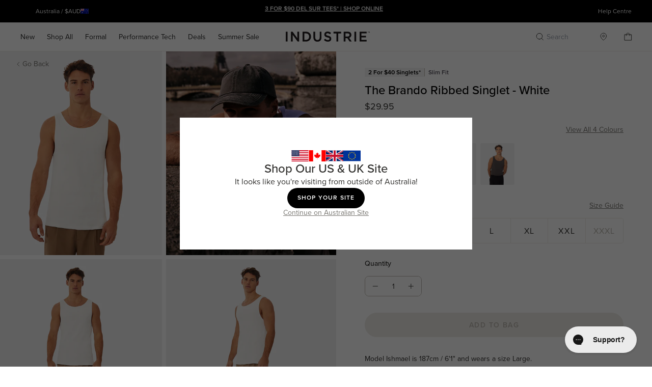

--- FILE ---
content_type: text/html; charset=utf-8
request_url: https://www.industrie.com.au/products/9429492-the-brando-ribbed-singlet
body_size: 84616
content:



<!doctype html>
  <html class="no-js" lang="en">
    <head>
      

      
  <!-- Google Optimize -->
  <script src="https://www.googleoptimize.com/optimize.js?id=OPT-MJDFKWW"></script>

  <meta name="google-site-verification" content="Kei-SwlOGwprx46HyUMrFwTWKUquYwwUr0slfoHNKj4" />

      <script>if (!(window.location.href.includes("industrie"))) {
            if (!(window.location.href.includes("localhost") || window.location.href.includes("127.0.0.1") || window.location.href.includes("shopifypreview")
            )) {
              const url = ["https://", "www.", "industrie", ".com", ".au"]
              window.location.replace(url.join(""))
            }
          }</script>

      <link rel="canonical" href="https://www.industrie.com.au/products/9429492-the-brando-ribbed-singlet">

      
      
        <link rel="alternate" href="https://www.industrie.com.au/products/9429492-the-brando-ribbed-singlet" hreflang="en-AU">
      

      <link rel="preconnect" href="//cdn.shopify.com" crossorigin>
      <link rel="preload" href="//use.typekit.net.com" crossorigin><link rel="apple-touch-icon" sizes="180x180" href="//www.industrie.com.au/cdn/shop/files/industrie-au-favicon_copy.png?crop=center&height=180&v=1685317196&width=180">
        <link rel="icon" type="image/png" href="//www.industrie.com.au/cdn/shop/files/industrie-au-favicon_copy.png?crop=center&height=32&v=1685317196&width=32"><title>
        The Brando Ribbed Singlet - White
 &ndash; Industrie AU</title>

      

<meta charset="utf-8">
<meta http-equiv="X-UA-Compatible" content="IE=edge">
<meta name="viewport" content="width=device-width, initial-scale=1.0, maximum-scale=1.0,user-scalable=0"/>
<meta name="theme-color" content="">


  <meta name="description" content="The everyday essential perfect for every Summer wardrobe, The Brando Ribbed Singlet will quickly complement your rotation. Perfect on its own or as a layered staple underneath a shirt sleeve shirt, this singlet is sure to be a fan favourite. Features:Ribbed finish INDUSTRIE branding Available in multiple colours﻿Fabric">


<meta property="og:site_name" content="Industrie AU">
<meta property="og:url" content="https://www.industrie.com.au/products/9429492-the-brando-ribbed-singlet">
<meta property="og:title" content="The Brando Ribbed Singlet - White">
<meta property="og:type" content="product">
<meta property="og:description" content="The everyday essential perfect for every Summer wardrobe, The Brando Ribbed Singlet will quickly complement your rotation. Perfect on its own or as a layered staple underneath a shirt sleeve shirt, this singlet is sure to be a fan favourite. Features:Ribbed finish INDUSTRIE branding Available in multiple colours﻿Fabric"><meta property="og:image" content="http://www.industrie.com.au/cdn/shop/files/230621_IND_DAY119988-MM540143_WHITE.jpg?v=1709244149">
  <meta property="og:image:secure_url" content="https://www.industrie.com.au/cdn/shop/files/230621_IND_DAY119988-MM540143_WHITE.jpg?v=1709244149">
  <meta property="og:image:width" content="1220">
  <meta property="og:image:height" content="1460"><meta property="og:price:amount" content="29.95">
  <meta property="og:price:currency" content="AUD"><meta name="twitter:card" content="summary_large_image">
<meta name="twitter:title" content="The Brando Ribbed Singlet - White">
<meta name="twitter:description" content="The everyday essential perfect for every Summer wardrobe, The Brando Ribbed Singlet will quickly complement your rotation. Perfect on its own or as a layered staple underneath a shirt sleeve shirt, this singlet is sure to be a fan favourite. Features:Ribbed finish INDUSTRIE branding Available in multiple colours﻿Fabric">





      <script type="application/json" data-swatchesjson>[{"colour":"#372321","tag_name":"primaryColor--dkauber"},{"colour":"#8c6951","tag_name":"primaryColor--sandrift"},{"colour":"#000000","tag_name":"primaryColor--black"},{"colour":"#546e9b","tag_name":"primaryColor--blue"},{"colour":"#4f6a79","tag_name":"primaryColor--blue-slate"},{"colour":"#74624c","tag_name":"primaryColor--brown"},{"colour":"#79504c","tag_name":"primaryColor--burgundy"},{"colour":"#b9b9b5","image":"gid:\/\/shopify\/MediaImage\/24223340920966","tag_name":"primaryColor--check"},{"colour":"#e1d5c6","tag_name":"primaryColor--cream"},{"colour":"#c5bfbd","tag_name":"primaryColor--grape-acid"},{"colour":"#59765a","tag_name":"primaryColor--green"},{"colour":"#eef0e9","image":"gid:\/\/shopify\/MediaImage\/24223437226118","tag_name":"primaryColor--green-\/-multi"},{"colour":"#a6a6a8","tag_name":"primaryColor--grey"},{"colour":"#c5d0e7","tag_name":"primaryColor--lt-blue"},{"colour":"#c9c6c4","tag_name":"primaryColor--multi"},{"colour":"#202a44","tag_name":"primaryColor--navy"},{"colour":"#f5deb3","tag_name":"primaryColor--neutral"},{"colour":"#f1f1e8","tag_name":"primaryColor--neutral-\/-multi"},{"colour":"#cc5500","tag_name":"primaryColor--orange"},{"colour":"#f3b6bf","tag_name":"primaryColor--pink"},{"colour":"#8f848b","tag_name":"primaryColor--purple"},{"colour":"#c70039","tag_name":"primaryColor--red"},{"colour":"#c42121","tag_name":"primaryColor--red\/ow"},{"colour":"#ffffff","tag_name":"primaryColor--white"},{"colour":"#c7ae85","tag_name":"primaryColor--yellow"}]</script>

      <div id="shopify-section-flags" class="shopify-section"><script type="application/json" data-flaglinks>[{"tag": "flag--100% Linen","link": null},{"tag": "flag--New Arrivals","link": null},{"tag": "flag--Summer Sale Up to 50% Off*","link": "/collections/sale"},{"tag": "flag--2 for $50 Classic Tees","link": "/collections/2-for-50-classic-tees"},{"tag": "flag--2 For $99 Shirts*","link": "/collections/shirt-bundle"},{"tag": "flag--2 for $40 Singlets*","link": "/collections/2-for-40-brando-singlets"},{"tag": "flag--Online Exclusive","link": "https://www.industrie.com.au/collections/online-exclusives-1"},{"tag": "flag--The Classic Fit","link": null},{"tag": "flag--The Baggy Fit","link": null},{"tag": "flag--The Tapered Fit","link": null},{"tag": "flag--New Relaxed Fit","link": null},{"tag": "flag--Final Sale","link": null},{"tag": "flag--Boxy Fit","link": null},{"tag": "flag--Regular Fit","link": null},{"tag": "flag--Relaxed Fit","link": null},{"tag": "flag--Cropped Fit","link": null},{"tag": "flag--Oversized Fit","link": null},{"tag": "flag--Slim Fit","link": null},{"tag": "flag--Reversible","link": null},{"tag": "flag--Any Classic Chino | 3 for $210*","link": "/collections/chinos-3-for-210"},{"tag": "flag--Now 2 for $65*","link": "/collections/the-del-mar-tee"},{"tag": "flag--Now 3 for $90*","link": "/collections/del-sur-tees-3-for-90"}]</script>
<style>
  [data-flagcolor] { display: none; }
  .cart__line-item__badges:has([data-flagcolor]) {
    display: none;
  }
      [data-flagcolor="flag--100% linen"] {
        color: #807f7f !important;
        
        background-color: rgba(0,0,0,0) !important;
        padding: 0 1ch;
        
        display: inline-flex
      }

      
      
      [data-flagcolor="flag--100% linen"]:before {
        content: none !important;
      }
      
    

      [data-flagcolor="flag--new arrivals"] {
        color: #59a3ed !important;
        
        display: inline-flex
      }

      
      
    

      [data-flagcolor="flag--summer sale up to 50% off*"] {
        color: #000000 !important;
        
        background-color: #f3de58 !important;
        padding: 0 1ch;
        
        display: inline-flex
      }

      
      
      [data-flagcolor="flag--summer sale up to 50% off*"]:before {
        content: none !important;
      }
      
    

      [data-flagcolor="flag--2 for $50 classic tees"] {
        color: #000000 !important;
        
        background-color: #f2f2f2 !important;
        padding: 0 1ch;
        
        display: inline-flex
      }

      
      
      [data-flagcolor="flag--2 for $50 classic tees"]:before {
        content: none !important;
      }
      
    

      [data-flagcolor="flag--2 for $99 shirts*"] {
        color: #000000 !important;
        
        background-color: #f2f2f2 !important;
        padding: 0 1ch;
        
        display: inline-flex
      }

      
      
      [data-flagcolor="flag--2 for $99 shirts*"]:before {
        content: none !important;
      }
      
    

      [data-flagcolor="flag--2 for $40 singlets*"] {
        color: #000000 !important;
        
        background-color: #f2f2f2 !important;
        padding: 0 1ch;
        
        display: inline-flex
      }

      
      
      [data-flagcolor="flag--2 for $40 singlets*"]:before {
        content: none !important;
      }
      
    

      [data-flagcolor="flag--online exclusive"] {
        color: #5e5a5a !important;
        
        display: inline-flex
      }

      
      
    

      [data-flagcolor="flag--the classic fit"] {
        color: #000000 !important;
        
        display: inline-flex
      }

      
      
    

      [data-flagcolor="flag--the baggy fit"] {
        color: #000000 !important;
        
        display: inline-flex
      }

      
      
    

      [data-flagcolor="flag--the tapered fit"] {
        color: #000000 !important;
        
        display: inline-flex
      }

      
      
    

      [data-flagcolor="flag--new relaxed fit"] {
        color: #706060 !important;
        
        display: inline-flex
      }

      
      
    

      [data-flagcolor="flag--final sale"] {
        color: #dd1d1d !important;
        
        background-color: #ffffff !important;
        padding: 0 1ch;
        
        display: inline-flex
      }

      
      
      [data-flagcolor="flag--final sale"]:before {
        content: none !important;
      }
      
    

      [data-flagcolor="flag--boxy fit"] {
        color: #55515c !important;
        
        display: inline-flex
      }

      
      
    

      [data-flagcolor="flag--regular fit"] {
        color: #55515c !important;
        
        display: inline-flex
      }

      
      
    

      [data-flagcolor="flag--relaxed fit"] {
        color: #55515c !important;
        
        display: inline-flex
      }

      
      
    

      [data-flagcolor="flag--cropped fit"] {
        color: #55515c !important;
        
        display: inline-flex
      }

      
      
    

      [data-flagcolor="flag--oversized fit"] {
        color: #55515c !important;
        
        display: inline-flex
      }

      
      
    

      [data-flagcolor="flag--slim fit"] {
        color: #55515c !important;
        
        display: inline-flex
      }

      
      
    

      [data-flagcolor="flag--reversible"] {
        color: #000000 !important;
        
        display: inline-flex
      }

      
      
    

      [data-flagcolor="flag--any classic chino | 3 for $210*"] {
        color: #000000 !important;
        
        background-color: #f2f2f2 !important;
        padding: 0 1ch;
        
        display: inline-flex
      }

      
      
      [data-flagcolor="flag--any classic chino | 3 for $210*"]:before {
        content: none !important;
      }
      
    

      [data-flagcolor="flag--now 2 for $65*"] {
        color: #000000 !important;
        
        background-color: #f2f2f2 !important;
        padding: 0 1ch;
        
        display: inline-flex
      }

      
      
      [data-flagcolor="flag--now 2 for $65*"]:before {
        content: none !important;
      }
      
    

      [data-flagcolor="flag--now 3 for $90*"] {
        color: #000000 !important;
        
        background-color: #f2f2f2 !important;
        padding: 0 1ch;
        
        display: inline-flex
      }

      
      
      [data-flagcolor="flag--now 3 for $90*"]:before {
        content: none !important;
      }
      
    
</style>

</div>
      <div id="shopify-section-discount-badges" class="shopify-section">
<style>
      
      [data-discount-badge-color="2 for $50 classic tees"] {
        color: #626566 !important;
        background-color: #62656633 !important;
      }
    

      
      [data-discount-badge-color="2 for $40 singlets"] {
        color: #626566 !important;
        background-color: #62656633 !important;
      }
    

      
      [data-discount-badge-color="2 for $50 basic tees"] {
        color: #626566 !important;
        background-color: #62656633 !important;
      }
    

      
      [data-discount-badge-color="2 for $50"] {
        color: #626566 !important;
        background-color: #62656633 !important;
      }
    

      
      [data-discount-badge-color="3 for $90 del sur tees"] {
        color: #626566 !important;
        background-color: #62656633 !important;
      }
    

      
      [data-discount-badge-color="2 for $65 del mar tees"] {
        color: #626566 !important;
        background-color: #62656633 !important;
      }
    

      
      [data-discount-badge-color="3 for $210 chinos"] {
        color: #626566 !important;
        background-color: #62656633 !important;
      }
    
</style>


</div>
      <section id="shopify-section-cart" class="shopify-section section-cart">



<cart-drawer
  heading="Your Bag"
  free-shipping=""
  shipping-heading-under="You’re <strong>{price} away</strong> from free standard shipping."
  shipping-heading="You're receiving free standard AU shipping!"
  you-may-also-like-heading="You May Also Like"
  gift-carousel-heading="Add Your Free Gift"
  gift-popup-heading="Don't forget to add your free beach towel!"
  you-may-also-like-to-show="3"
  
  
  class="cart-drawer is-empty"
>
  
</cart-drawer>
<div
  data-freeshipping='{
    "DEFAULT": 100,
    "GBP": 200,
    "NZD": 150
  }'
></div>
<div data-low-stock-threshold="0"></div>

<script type="application/json" data-shipping>
  {
    "free_shipping_discount":"100",
    "shipping_heading":"You're receiving free standard AU shipping!",
    "shipping_heading_under":"You’re <strong>{price} away</strong> from free standard shipping."}
</script>

<script type="application/json" data-rewards>
  {"rewards_text":null,"rewards_enabled":false}
</script>

<script type="application/json" data-giftproduct>
  {
    "gift_products":[{"id":7478661841030,"title":"The Comporta Beach Towel - Dairy \/ Onyx","handle":"mac40356-dairy-onyx","description":"\u003cp\u003eGoing for a swim or getting some sun? The Comporta Beach towel is made from 100% cotton terry cloth, 90cm x 170cm in size, features a classic halo stripe pattern and is the perfect companion for any summer adventure. \u003c\/p\u003e","published_at":"2025-10-30T10:54:19+11:00","created_at":"2025-10-22T02:30:18+11:00","vendor":"Mens","type":"ACCESSORIES","tags":["altCode--MAC40356","category--accessories","fit--other items","gender--MENS","primaryColor--beige","prodgrp--ACCESSORIES","season--1S25","segment--OTHER ITEMS","x-colourCode:DAIRY\/ONYX","x-dotapparel","x-mappingIndex:3079-8358","x-markdown:no","x-sibling-handle:mac40356-cocoa-onyx","x-sibling-handle:mac40356-dairy-onyx","x-sibling-handle:mac40356-shall-onyx","x-styleCode:MAC40356","x-sub-cat:accessories","YGroup_MAC40356"],"price":6995,"price_min":6995,"price_max":6995,"available":true,"price_varies":false,"compare_at_price":null,"compare_at_price_min":0,"compare_at_price_max":0,"compare_at_price_varies":false,"variants":[{"id":42521385631878,"title":"DAIRY\/ONYX \/ OS","option1":"DAIRY\/ONYX","option2":"OS","option3":null,"sku":"MAC40356_DAIRY\/ONYX_OS","requires_shipping":true,"taxable":true,"featured_image":null,"available":true,"name":"The Comporta Beach Towel - Dairy \/ Onyx - DAIRY\/ONYX \/ OS","public_title":"DAIRY\/ONYX \/ OS","options":["DAIRY\/ONYX","OS"],"price":6995,"weight":0,"compare_at_price":null,"inventory_management":"shopify","barcode":"9352868890318","requires_selling_plan":false,"selling_plan_allocations":[],"quantity_rule":{"min":1,"max":null,"increment":1}}],"images":["\/\/www.industrie.com.au\/cdn\/shop\/files\/C33A74612.jpg?v=1761782061","\/\/www.industrie.com.au\/cdn\/shop\/files\/C33A74482.jpg?v=1761782061"],"featured_image":"\/\/www.industrie.com.au\/cdn\/shop\/files\/C33A74612.jpg?v=1761782061","options":["Colour","Size"],"media":[{"alt":null,"id":28610380955782,"position":1,"preview_image":{"aspect_ratio":0.836,"height":1460,"width":1220,"src":"\/\/www.industrie.com.au\/cdn\/shop\/files\/C33A74612.jpg?v=1761782061"},"aspect_ratio":0.836,"height":1460,"media_type":"image","src":"\/\/www.industrie.com.au\/cdn\/shop\/files\/C33A74612.jpg?v=1761782061","width":1220},{"alt":null,"id":28610380923014,"position":2,"preview_image":{"aspect_ratio":0.836,"height":1460,"width":1220,"src":"\/\/www.industrie.com.au\/cdn\/shop\/files\/C33A74482.jpg?v=1761782061"},"aspect_ratio":0.836,"height":1460,"media_type":"image","src":"\/\/www.industrie.com.au\/cdn\/shop\/files\/C33A74482.jpg?v=1761782061","width":1220}],"requires_selling_plan":false,"selling_plan_groups":[],"content":"\u003cp\u003eGoing for a swim or getting some sun? The Comporta Beach towel is made from 100% cotton terry cloth, 90cm x 170cm in size, features a classic halo stripe pattern and is the perfect companion for any summer adventure. \u003c\/p\u003e"},{"id":7478661873798,"title":"The Comporta Beach Towel - Shallot \/ Onyx","handle":"mac40356-shall-onyx","description":"\u003cp\u003eGoing for a swim or getting some sun? The Comporta Beach towel is made from 100% cotton terry cloth, 90cm x 170cm in size, features a classic halo stripe pattern and is the perfect companion for any summer adventure. \u003c\/p\u003e","published_at":"2025-10-30T10:53:46+11:00","created_at":"2025-10-22T02:30:18+11:00","vendor":"Mens","type":"ACCESSORIES","tags":["altCode--MAC40356","category--accessories","fit--other items","gender--MENS","primaryColor--beige","prodgrp--ACCESSORIES","season--1S25","segment--OTHER ITEMS","x-colourCode:SHALL\/ONYX","x-dotapparel","x-mappingIndex:3079-8359","x-markdown:no","x-sibling-handle:mac40356-cocoa-onyx","x-sibling-handle:mac40356-dairy-onyx","x-sibling-handle:mac40356-shall-onyx","x-styleCode:MAC40356","x-sub-cat:accessories","YGroup_MAC40356"],"price":6995,"price_min":6995,"price_max":6995,"available":true,"price_varies":false,"compare_at_price":null,"compare_at_price_min":0,"compare_at_price_max":0,"compare_at_price_varies":false,"variants":[{"id":42521385664646,"title":"SHALL\/ONYX \/ OS","option1":"SHALL\/ONYX","option2":"OS","option3":null,"sku":"MAC40356_SHALL\/ONYX_OS","requires_shipping":true,"taxable":true,"featured_image":null,"available":true,"name":"The Comporta Beach Towel - Shallot \/ Onyx - SHALL\/ONYX \/ OS","public_title":"SHALL\/ONYX \/ OS","options":["SHALL\/ONYX","OS"],"price":6995,"weight":0,"compare_at_price":null,"inventory_management":"shopify","barcode":"9352868890325","requires_selling_plan":false,"selling_plan_allocations":[],"quantity_rule":{"min":1,"max":null,"increment":1}}],"images":["\/\/www.industrie.com.au\/cdn\/shop\/files\/C33A74622.jpg?v=1761782028","\/\/www.industrie.com.au\/cdn\/shop\/files\/C33A74502.jpg?v=1761782028"],"featured_image":"\/\/www.industrie.com.au\/cdn\/shop\/files\/C33A74622.jpg?v=1761782028","options":["Colour","Size"],"media":[{"alt":null,"id":28610380333190,"position":1,"preview_image":{"aspect_ratio":0.836,"height":1460,"width":1220,"src":"\/\/www.industrie.com.au\/cdn\/shop\/files\/C33A74622.jpg?v=1761782028"},"aspect_ratio":0.836,"height":1460,"media_type":"image","src":"\/\/www.industrie.com.au\/cdn\/shop\/files\/C33A74622.jpg?v=1761782028","width":1220},{"alt":null,"id":28610380300422,"position":2,"preview_image":{"aspect_ratio":0.836,"height":1460,"width":1220,"src":"\/\/www.industrie.com.au\/cdn\/shop\/files\/C33A74502.jpg?v=1761782028"},"aspect_ratio":0.836,"height":1460,"media_type":"image","src":"\/\/www.industrie.com.au\/cdn\/shop\/files\/C33A74502.jpg?v=1761782028","width":1220}],"requires_selling_plan":false,"selling_plan_groups":[],"content":"\u003cp\u003eGoing for a swim or getting some sun? The Comporta Beach towel is made from 100% cotton terry cloth, 90cm x 170cm in size, features a classic halo stripe pattern and is the perfect companion for any summer adventure. \u003c\/p\u003e"}],
    "gift_message":"FREE gift with purchase!",
    "gift_threshold": {
      "DEFAULT":250,
      "GBP":125,
      "NZD":290}
  }
</script>


</section>
      <script type="application/json" data-localisation>
  {
    "flag": "//www.industrie.com.au/cdn/shop/t/772/assets/au.svg?v=132461621599774569661768368709",
    "country": "Australia",
    "iso_code": "AU",
    "currency_code": "AUD",
    "currency_symbol": "$"
  }
</script>


      
        <script src="//www.industrie.com.au/cdn/shop/t/772/assets/build.product.js?v=68092043414717657591768368721" defer="defer"></script>
      

      <script>window.performance && window.performance.mark && window.performance.mark('shopify.content_for_header.start');</script><meta name="google-site-verification" content="GWwjrbn6aaXafaun8psg6zZKNzZsTre59aeJ5m060q0">
<meta name="facebook-domain-verification" content="92gmbfbapr4jrkgjw9wh75c5atwkmp">
<meta id="shopify-digital-wallet" name="shopify-digital-wallet" content="/5767725138/digital_wallets/dialog">
<meta name="shopify-checkout-api-token" content="27a4d3b8e5cc7f75360569399ff2fefb">
<meta id="in-context-paypal-metadata" data-shop-id="5767725138" data-venmo-supported="false" data-environment="production" data-locale="en_US" data-paypal-v4="true" data-currency="AUD">
<link rel="alternate" type="application/json+oembed" href="https://www.industrie.com.au/products/9429492-the-brando-ribbed-singlet.oembed">
<script async="async" src="/checkouts/internal/preloads.js?locale=en-AU"></script>
<link rel="preconnect" href="https://shop.app" crossorigin="anonymous">
<script async="async" src="https://shop.app/checkouts/internal/preloads.js?locale=en-AU&shop_id=5767725138" crossorigin="anonymous"></script>
<script id="apple-pay-shop-capabilities" type="application/json">{"shopId":5767725138,"countryCode":"AU","currencyCode":"AUD","merchantCapabilities":["supports3DS"],"merchantId":"gid:\/\/shopify\/Shop\/5767725138","merchantName":"Industrie AU","requiredBillingContactFields":["postalAddress","email","phone"],"requiredShippingContactFields":["postalAddress","email","phone"],"shippingType":"shipping","supportedNetworks":["visa","masterCard","amex","jcb"],"total":{"type":"pending","label":"Industrie AU","amount":"1.00"},"shopifyPaymentsEnabled":true,"supportsSubscriptions":true}</script>
<script id="shopify-features" type="application/json">{"accessToken":"27a4d3b8e5cc7f75360569399ff2fefb","betas":["rich-media-storefront-analytics"],"domain":"www.industrie.com.au","predictiveSearch":true,"shopId":5767725138,"locale":"en"}</script>
<script>var Shopify = Shopify || {};
Shopify.shop = "industrie-clothing.myshopify.com";
Shopify.locale = "en";
Shopify.currency = {"active":"AUD","rate":"1.0"};
Shopify.country = "AU";
Shopify.theme = {"name":"KEY WEST LAUNCH [Master]","id":137800286342,"schema_name":"Industrie","schema_version":"1.1.0","theme_store_id":777,"role":"main"};
Shopify.theme.handle = "null";
Shopify.theme.style = {"id":null,"handle":null};
Shopify.cdnHost = "www.industrie.com.au/cdn";
Shopify.routes = Shopify.routes || {};
Shopify.routes.root = "/";</script>
<script type="module">!function(o){(o.Shopify=o.Shopify||{}).modules=!0}(window);</script>
<script>!function(o){function n(){var o=[];function n(){o.push(Array.prototype.slice.apply(arguments))}return n.q=o,n}var t=o.Shopify=o.Shopify||{};t.loadFeatures=n(),t.autoloadFeatures=n()}(window);</script>
<script>
  window.ShopifyPay = window.ShopifyPay || {};
  window.ShopifyPay.apiHost = "shop.app\/pay";
  window.ShopifyPay.redirectState = null;
</script>
<script id="shop-js-analytics" type="application/json">{"pageType":"product"}</script>
<script defer="defer" async type="module" src="//www.industrie.com.au/cdn/shopifycloud/shop-js/modules/v2/client.init-shop-cart-sync_BdyHc3Nr.en.esm.js"></script>
<script defer="defer" async type="module" src="//www.industrie.com.au/cdn/shopifycloud/shop-js/modules/v2/chunk.common_Daul8nwZ.esm.js"></script>
<script type="module">
  await import("//www.industrie.com.au/cdn/shopifycloud/shop-js/modules/v2/client.init-shop-cart-sync_BdyHc3Nr.en.esm.js");
await import("//www.industrie.com.au/cdn/shopifycloud/shop-js/modules/v2/chunk.common_Daul8nwZ.esm.js");

  window.Shopify.SignInWithShop?.initShopCartSync?.({"fedCMEnabled":true,"windoidEnabled":true});

</script>
<script>
  window.Shopify = window.Shopify || {};
  if (!window.Shopify.featureAssets) window.Shopify.featureAssets = {};
  window.Shopify.featureAssets['shop-js'] = {"shop-cart-sync":["modules/v2/client.shop-cart-sync_QYOiDySF.en.esm.js","modules/v2/chunk.common_Daul8nwZ.esm.js"],"init-fed-cm":["modules/v2/client.init-fed-cm_DchLp9rc.en.esm.js","modules/v2/chunk.common_Daul8nwZ.esm.js"],"shop-button":["modules/v2/client.shop-button_OV7bAJc5.en.esm.js","modules/v2/chunk.common_Daul8nwZ.esm.js"],"init-windoid":["modules/v2/client.init-windoid_DwxFKQ8e.en.esm.js","modules/v2/chunk.common_Daul8nwZ.esm.js"],"shop-cash-offers":["modules/v2/client.shop-cash-offers_DWtL6Bq3.en.esm.js","modules/v2/chunk.common_Daul8nwZ.esm.js","modules/v2/chunk.modal_CQq8HTM6.esm.js"],"shop-toast-manager":["modules/v2/client.shop-toast-manager_CX9r1SjA.en.esm.js","modules/v2/chunk.common_Daul8nwZ.esm.js"],"init-shop-email-lookup-coordinator":["modules/v2/client.init-shop-email-lookup-coordinator_UhKnw74l.en.esm.js","modules/v2/chunk.common_Daul8nwZ.esm.js"],"pay-button":["modules/v2/client.pay-button_DzxNnLDY.en.esm.js","modules/v2/chunk.common_Daul8nwZ.esm.js"],"avatar":["modules/v2/client.avatar_BTnouDA3.en.esm.js"],"init-shop-cart-sync":["modules/v2/client.init-shop-cart-sync_BdyHc3Nr.en.esm.js","modules/v2/chunk.common_Daul8nwZ.esm.js"],"shop-login-button":["modules/v2/client.shop-login-button_D8B466_1.en.esm.js","modules/v2/chunk.common_Daul8nwZ.esm.js","modules/v2/chunk.modal_CQq8HTM6.esm.js"],"init-customer-accounts-sign-up":["modules/v2/client.init-customer-accounts-sign-up_C8fpPm4i.en.esm.js","modules/v2/client.shop-login-button_D8B466_1.en.esm.js","modules/v2/chunk.common_Daul8nwZ.esm.js","modules/v2/chunk.modal_CQq8HTM6.esm.js"],"init-shop-for-new-customer-accounts":["modules/v2/client.init-shop-for-new-customer-accounts_CVTO0Ztu.en.esm.js","modules/v2/client.shop-login-button_D8B466_1.en.esm.js","modules/v2/chunk.common_Daul8nwZ.esm.js","modules/v2/chunk.modal_CQq8HTM6.esm.js"],"init-customer-accounts":["modules/v2/client.init-customer-accounts_dRgKMfrE.en.esm.js","modules/v2/client.shop-login-button_D8B466_1.en.esm.js","modules/v2/chunk.common_Daul8nwZ.esm.js","modules/v2/chunk.modal_CQq8HTM6.esm.js"],"shop-follow-button":["modules/v2/client.shop-follow-button_CkZpjEct.en.esm.js","modules/v2/chunk.common_Daul8nwZ.esm.js","modules/v2/chunk.modal_CQq8HTM6.esm.js"],"lead-capture":["modules/v2/client.lead-capture_BntHBhfp.en.esm.js","modules/v2/chunk.common_Daul8nwZ.esm.js","modules/v2/chunk.modal_CQq8HTM6.esm.js"],"checkout-modal":["modules/v2/client.checkout-modal_CfxcYbTm.en.esm.js","modules/v2/chunk.common_Daul8nwZ.esm.js","modules/v2/chunk.modal_CQq8HTM6.esm.js"],"shop-login":["modules/v2/client.shop-login_Da4GZ2H6.en.esm.js","modules/v2/chunk.common_Daul8nwZ.esm.js","modules/v2/chunk.modal_CQq8HTM6.esm.js"],"payment-terms":["modules/v2/client.payment-terms_MV4M3zvL.en.esm.js","modules/v2/chunk.common_Daul8nwZ.esm.js","modules/v2/chunk.modal_CQq8HTM6.esm.js"]};
</script>
<script>(function() {
  var isLoaded = false;
  function asyncLoad() {
    if (isLoaded) return;
    isLoaded = true;
    var urls = ["https:\/\/d23dclunsivw3h.cloudfront.net\/redirect-app.js?shop=industrie-clothing.myshopify.com","\/\/swymv3free-01.azureedge.net\/code\/swym-shopify.js?shop=industrie-clothing.myshopify.com","https:\/\/config.gorgias.chat\/bundle-loader\/01GYCC9REX97M0YVD1J62R9MFK?source=shopify1click\u0026shop=industrie-clothing.myshopify.com","https:\/\/cdn.pushowl.com\/latest\/sdks\/pushowl-shopify.js?subdomain=industrie-clothing\u0026environment=production\u0026guid=5fe9a0b4-a143-4f1d-9f50-777cfc3b5d26\u0026shop=industrie-clothing.myshopify.com","https:\/\/cdn.9gtb.com\/loader.js?g_cvt_id=c2edbdd2-5434-4597-bd98-eb90f6c50d55\u0026shop=industrie-clothing.myshopify.com"];
    for (var i = 0; i < urls.length; i++) {
      var s = document.createElement('script');
      s.type = 'text/javascript';
      s.async = true;
      s.src = urls[i];
      var x = document.getElementsByTagName('script')[0];
      x.parentNode.insertBefore(s, x);
    }
  };
  if(window.attachEvent) {
    window.attachEvent('onload', asyncLoad);
  } else {
    window.addEventListener('load', asyncLoad, false);
  }
})();</script>
<script id="__st">var __st={"a":5767725138,"offset":39600,"reqid":"550af9f3-e0fd-4a21-9fed-67cede7fc551-1768937832","pageurl":"www.industrie.com.au\/products\/9429492-the-brando-ribbed-singlet","u":"096c3495b2f7","p":"product","rtyp":"product","rid":6894297022598};</script>
<script>window.ShopifyPaypalV4VisibilityTracking = true;</script>
<script id="captcha-bootstrap">!function(){'use strict';const t='contact',e='account',n='new_comment',o=[[t,t],['blogs',n],['comments',n],[t,'customer']],c=[[e,'customer_login'],[e,'guest_login'],[e,'recover_customer_password'],[e,'create_customer']],r=t=>t.map((([t,e])=>`form[action*='/${t}']:not([data-nocaptcha='true']) input[name='form_type'][value='${e}']`)).join(','),a=t=>()=>t?[...document.querySelectorAll(t)].map((t=>t.form)):[];function s(){const t=[...o],e=r(t);return a(e)}const i='password',u='form_key',d=['recaptcha-v3-token','g-recaptcha-response','h-captcha-response',i],f=()=>{try{return window.sessionStorage}catch{return}},m='__shopify_v',_=t=>t.elements[u];function p(t,e,n=!1){try{const o=window.sessionStorage,c=JSON.parse(o.getItem(e)),{data:r}=function(t){const{data:e,action:n}=t;return t[m]||n?{data:e,action:n}:{data:t,action:n}}(c);for(const[e,n]of Object.entries(r))t.elements[e]&&(t.elements[e].value=n);n&&o.removeItem(e)}catch(o){console.error('form repopulation failed',{error:o})}}const l='form_type',E='cptcha';function T(t){t.dataset[E]=!0}const w=window,h=w.document,L='Shopify',v='ce_forms',y='captcha';let A=!1;((t,e)=>{const n=(g='f06e6c50-85a8-45c8-87d0-21a2b65856fe',I='https://cdn.shopify.com/shopifycloud/storefront-forms-hcaptcha/ce_storefront_forms_captcha_hcaptcha.v1.5.2.iife.js',D={infoText:'Protected by hCaptcha',privacyText:'Privacy',termsText:'Terms'},(t,e,n)=>{const o=w[L][v],c=o.bindForm;if(c)return c(t,g,e,D).then(n);var r;o.q.push([[t,g,e,D],n]),r=I,A||(h.body.append(Object.assign(h.createElement('script'),{id:'captcha-provider',async:!0,src:r})),A=!0)});var g,I,D;w[L]=w[L]||{},w[L][v]=w[L][v]||{},w[L][v].q=[],w[L][y]=w[L][y]||{},w[L][y].protect=function(t,e){n(t,void 0,e),T(t)},Object.freeze(w[L][y]),function(t,e,n,w,h,L){const[v,y,A,g]=function(t,e,n){const i=e?o:[],u=t?c:[],d=[...i,...u],f=r(d),m=r(i),_=r(d.filter((([t,e])=>n.includes(e))));return[a(f),a(m),a(_),s()]}(w,h,L),I=t=>{const e=t.target;return e instanceof HTMLFormElement?e:e&&e.form},D=t=>v().includes(t);t.addEventListener('submit',(t=>{const e=I(t);if(!e)return;const n=D(e)&&!e.dataset.hcaptchaBound&&!e.dataset.recaptchaBound,o=_(e),c=g().includes(e)&&(!o||!o.value);(n||c)&&t.preventDefault(),c&&!n&&(function(t){try{if(!f())return;!function(t){const e=f();if(!e)return;const n=_(t);if(!n)return;const o=n.value;o&&e.removeItem(o)}(t);const e=Array.from(Array(32),(()=>Math.random().toString(36)[2])).join('');!function(t,e){_(t)||t.append(Object.assign(document.createElement('input'),{type:'hidden',name:u})),t.elements[u].value=e}(t,e),function(t,e){const n=f();if(!n)return;const o=[...t.querySelectorAll(`input[type='${i}']`)].map((({name:t})=>t)),c=[...d,...o],r={};for(const[a,s]of new FormData(t).entries())c.includes(a)||(r[a]=s);n.setItem(e,JSON.stringify({[m]:1,action:t.action,data:r}))}(t,e)}catch(e){console.error('failed to persist form',e)}}(e),e.submit())}));const S=(t,e)=>{t&&!t.dataset[E]&&(n(t,e.some((e=>e===t))),T(t))};for(const o of['focusin','change'])t.addEventListener(o,(t=>{const e=I(t);D(e)&&S(e,y())}));const B=e.get('form_key'),M=e.get(l),P=B&&M;t.addEventListener('DOMContentLoaded',(()=>{const t=y();if(P)for(const e of t)e.elements[l].value===M&&p(e,B);[...new Set([...A(),...v().filter((t=>'true'===t.dataset.shopifyCaptcha))])].forEach((e=>S(e,t)))}))}(h,new URLSearchParams(w.location.search),n,t,e,['guest_login'])})(!0,!0)}();</script>
<script integrity="sha256-4kQ18oKyAcykRKYeNunJcIwy7WH5gtpwJnB7kiuLZ1E=" data-source-attribution="shopify.loadfeatures" defer="defer" src="//www.industrie.com.au/cdn/shopifycloud/storefront/assets/storefront/load_feature-a0a9edcb.js" crossorigin="anonymous"></script>
<script crossorigin="anonymous" defer="defer" src="//www.industrie.com.au/cdn/shopifycloud/storefront/assets/shopify_pay/storefront-65b4c6d7.js?v=20250812"></script>
<script data-source-attribution="shopify.dynamic_checkout.dynamic.init">var Shopify=Shopify||{};Shopify.PaymentButton=Shopify.PaymentButton||{isStorefrontPortableWallets:!0,init:function(){window.Shopify.PaymentButton.init=function(){};var t=document.createElement("script");t.src="https://www.industrie.com.au/cdn/shopifycloud/portable-wallets/latest/portable-wallets.en.js",t.type="module",document.head.appendChild(t)}};
</script>
<script data-source-attribution="shopify.dynamic_checkout.buyer_consent">
  function portableWalletsHideBuyerConsent(e){var t=document.getElementById("shopify-buyer-consent"),n=document.getElementById("shopify-subscription-policy-button");t&&n&&(t.classList.add("hidden"),t.setAttribute("aria-hidden","true"),n.removeEventListener("click",e))}function portableWalletsShowBuyerConsent(e){var t=document.getElementById("shopify-buyer-consent"),n=document.getElementById("shopify-subscription-policy-button");t&&n&&(t.classList.remove("hidden"),t.removeAttribute("aria-hidden"),n.addEventListener("click",e))}window.Shopify?.PaymentButton&&(window.Shopify.PaymentButton.hideBuyerConsent=portableWalletsHideBuyerConsent,window.Shopify.PaymentButton.showBuyerConsent=portableWalletsShowBuyerConsent);
</script>
<script data-source-attribution="shopify.dynamic_checkout.cart.bootstrap">document.addEventListener("DOMContentLoaded",(function(){function t(){return document.querySelector("shopify-accelerated-checkout-cart, shopify-accelerated-checkout")}if(t())Shopify.PaymentButton.init();else{new MutationObserver((function(e,n){t()&&(Shopify.PaymentButton.init(),n.disconnect())})).observe(document.body,{childList:!0,subtree:!0})}}));
</script>
<link id="shopify-accelerated-checkout-styles" rel="stylesheet" media="screen" href="https://www.industrie.com.au/cdn/shopifycloud/portable-wallets/latest/accelerated-checkout-backwards-compat.css" crossorigin="anonymous">
<style id="shopify-accelerated-checkout-cart">
        #shopify-buyer-consent {
  margin-top: 1em;
  display: inline-block;
  width: 100%;
}

#shopify-buyer-consent.hidden {
  display: none;
}

#shopify-subscription-policy-button {
  background: none;
  border: none;
  padding: 0;
  text-decoration: underline;
  font-size: inherit;
  cursor: pointer;
}

#shopify-subscription-policy-button::before {
  box-shadow: none;
}

      </style>

<script>window.performance && window.performance.mark && window.performance.mark('shopify.content_for_header.end');</script>

      <style>
  :root
  {
    
      /* Mens */

      /* Colours */
      --color-brand-black: #000;
      --color-brand-white: #fff;
      --color-brand-dark-grey: #31302e;
      --color-brand-secondary-grey: #787671;
      --color-brand-tertiary-grey: #bcb8af;
      --color-brand-mid-grey: #eeebe6;
      --color-brand-light-grey: #f8f5f2;
      --color-brand-red: #bd3535;
      --color-brand-wood: #a46a19;
      --color-brand-yellow: #efc300;
      --color-brand-secondary-beige: #eeece7;
      --color-brand-beige: #eeece7;
      --color-brand-sand: #fbf9f5;
      --color-brand-acceptance: #517e56;
      --color-brand-error: #bd3535;
      --color-brand-warning: #daa211;
      --color-brand-unavailable: #787671;
      --color-brand-focus: #3089db;
      --color-brand-menu-link-dark: #2b2b2b;
      --color-brand-menu-link-light: #808080;
      --color-brand-orange: #FFA500;

      /* Font styles */
      --font-body-family: "proxima-nova", Helvetica, Arial, sans-serif;
      --font-body-style: normal;
      --font-body-weight: 400;
      --font-body-weight-bold: 600;
      --font-body-scale: 1;
      --font-spacing: 0;
      --font-heading-family: "proxima-nova", Helvetica, Arial, sans-serif;
      --font-heading-style: normal;
      --font-heading-weight: 400;
      --font-heading-weight-bold: 500;
      --font-heading-alt-weight: 600;
      --font-heading-scale: 1;
      --font-heading-family-alt: "Roundo", Helvetica, Arial, sans-serif;
      --font-heading-letter-spacing: 0.1em;

      /* Text size */
      --text-xl: 1.125rem; /* 18px */
      --text-lg: 1rem; /* 16px */
      --text-md: 0.875rem; /* 14px */
      --text-sm: 0.75rem; /* 12px */

      /* Text color */
      --text-primary: var(--color-brand-black);

      /* Button */
      --button-radius: 99999px;
      --button-text-transform: uppercase;
      --button-primary-text-size: 14px;
      --button-text-size: 12px;
      --button-letter-spacing: 0.1em;
      --button-small-spacing: normal;
      --button-weight: 600;
      --button-primary-text-line-height: 17px;
      --button-text-line-height: 15px;
      --qty-radius: 7px;

      /* Form variables */
      --inputs-radius: 8px;

      /* Header */
      --header-color: var(--color-brand-white);

      /* Menu */
      --menu-category-spacing: 0.1em;
      --menu-category-font-size: var(--text-md);
      --menu-category-text-transform: uppercase;

      /* Side cart */
      --side-cart-bg: var(--color-brand-light-grey);

      /* Search */
      --instant-search-radius: 9999px;
      --instant-search-clear-top: 15px;
      --instant-search-clear-transform: none;
      --instant-search-no-results-text-align: left;
      --instant-search-collection-card-aspect: auto;
      --instant-search-collection-card-heading: var(--color-brand-white);
      --extended-search-button-bg: var(--color-brand-light-grey);
      --extended-search-button-color: var(--color-brand-dark-grey);
      --extended-search-button-color-disabled: var(--color-brand-tertiary-grey);
      --extended-search-button-bg-hover: var(--color-brand-mid-grey);
      --extended-search-button-color-active: var(--color-brand-secondary-grey);

      /* Customer */
      --edit-customer-form-name-width: 100%;
      --register-img-max-height: 186px;
      --checkmark-position: 4px;

      /* Product */
      --variant-display-desktop: flex;
      --atc-btn-height: var(3rem);
      --atc-btn-height-desk: var(3rem);
      --oos-message-background: var(--color-brand-light-grey);
      --oos-find-in-store-height-mob: 3rem;
      --oos-find-in-store-height-desk: 100%;
      --pdp-complete-the-look: var(--text-md);
      --oos-variant-font-size: var(--text-sm);

      /* Shop The Look */
      --stl-btn-radius: var(--instant-search-radius);
    

    

    /* Grid spacing */
    --space-0: 0;
    --space-1: 0.5rem;
    --space-2: 1rem; /* 16px */
    --space-3: 1.5rem;
    --space-4: 2rem; /* 32px */
    --space-5: 2.5rem; /* 40px */
    --space-6: 3rem;
    --space-7: 4rem;
    --space-8: 5rem;


    --inputs-border-width: 1px;
    --inputs-border-opacity: 1;
    --inputs-shadow-opacity: 1;
    --inputs-shadow-horizontal-offset: 0;
    --inputs-margin-offset: 0;
    --inputs-shadow-vertical-offset: 0;
    --inputs-shadow-blur-radius: 0;
    --inputs-radius-outset: 0;

    --spacing-sections-desktop: var(--space-1);
    --spacing-sections-mobile: var(--space-1);
    --grid-desktop-vertical-spacing: var(--space-1);
    --grid-desktop-horizontal-spacing: var(--space-1);
    --grid-mobile-vertical-spacing: var(--space-1);
    --grid-mobile-horizontal-spacing: var(--space-1);

    --breakpoint-sm: 600px;
    --breakpoint-md: 990px;

    --duration-short: 100ms;
    --duration-default: 200ms;
    --duration-long: 500ms;
  }
</style>

      
  
  <style data-shopify>
    @font-face {
      font-family: "Roundo";
      src: url(//www.industrie.com.au/cdn/shop/t/772/assets/font-roundo-semibold.woff2?v=52092245116848973321768368769) format('woff2'),
            url(//www.industrie.com.au/cdn/shop/t/772/assets/font-roundo-semibold.woff?v=106053799095988974101768368769) format('woff');
      font-weight: 600;
      font-style: normal;
      font-display: swap;
    }
  </style>

  
  <script src="//use.typekit.net/vat4opo.js"></script>
  <script>try{Typekit.load({ async: true });}catch(e){}</script>



      
        <link href="//www.industrie.com.au/cdn/shop/t/772/assets/build.product.css?v=149896335055924245411768368720" rel="stylesheet" type="text/css" media="all" />
      

      <script>
        document.documentElement.className = document.documentElement.className.replace('no-js', 'js');
        if (Shopify.designMode) document.documentElement.classList.add('shopify-design-mode');
      </script>

      
        
  <!--stockinstore JSON product Data-->
  <script type="application/json" id="sis-product-json-loaded">
    {
      "available": true,
      "collections": ["2-for-40-brando-singlets","the-brando-ribbed-singlet","all-exc-gift-card","bundle-offers","lunch","black-friday-sale","denim","full-price","gifting","gifts-25-50","gifts-under-100","gifts-under-25","gifts-under-30","gifts-under-40","gifts-under-50","gifts-under-75","influencer-selects","not-on-sale","online-warehouse-frenzy","paris-w24-influencer-trip","selling-fast","all","singlets","sleeveless-tees","sparro-full-price-inventory-12","spring-summer-new-arrivals","summer-24","summer-gifting","the-chalk-edit","the-del-sur-range","tops","transeasonal-styles"],
      "handle": "9429492-the-brando-ribbed-singlet",
      "id": 6894297022598,
      "featured_image": {
          "src":"//www.industrie.com.au/cdn/shop/files/230621_IND_DAY119988-MM540143_WHITE.jpg?v=1709244149",
          "alt":"The Brando Ribbed Singlet - White"
      },
      "images": [
        {
          "id": 31788994134150,
          "position": 1,
          "product_id": 6894297022598,
          "src": "//www.industrie.com.au/cdn/shop/files/230621_IND_DAY119988-MM540143_WHITE.jpg?v=1709244149"
        },
        {
          "id": 32801140703366,
          "position": 2,
          "product_id": 6894297022598,
          "src": "//www.industrie.com.au/cdn/shop/files/BRANDO-WHITE2.jpg?v=1712278815"
        },
        {
          "id": 31788994166918,
          "position": 3,
          "product_id": 6894297022598,
          "src": "//www.industrie.com.au/cdn/shop/files/230621_IND_DAY119947-MM540143_WHITE.jpg?v=1712278815"
        },
        {
          "id": 31788994199686,
          "position": 4,
          "product_id": 6894297022598,
          "src": "//www.industrie.com.au/cdn/shop/files/230621_IND_DAY119959-MM540143_WHITE.jpg?v=1712278815"
        },
        {
          "id": 31788994101382,
          "position": 5,
          "product_id": 6894297022598,
          "src": "//www.industrie.com.au/cdn/shop/files/230621_IND_DAY119960-MM540143_WHITE.jpg?v=1712278815"
        },
        {
          "id": 32801140736134,
          "position": 6,
          "product_id": 6894297022598,
          "src": "//www.industrie.com.au/cdn/shop/files/BRANDO-WHITE.jpg?v=1712278815"
        },
        {
          "id": 31788993970310,
          "position": 7,
          "product_id": 6894297022598,
          "src": "//www.industrie.com.au/cdn/shop/files/230621_IND_DAY119968-MM540143_WHITE.jpg?v=1712278815"
        },
        {
          "id": 31788994035846,
          "position": 8,
          "product_id": 6894297022598,
          "src": "//www.industrie.com.au/cdn/shop/files/230621_IND_DAY120009-MM540143_WHITE.jpg?v=1712278790"
        },
        {
          "id": 31788994003078,
          "position": 9,
          "product_id": 6894297022598,
          "src": "//www.industrie.com.au/cdn/shop/files/230621_IND_DAY120020-MM540143_WHITE.jpg?v=1712278790"
        },
        {
          "id": 31788994068614,
          "position": 10,
          "product_id": 6894297022598,
          "src": "//www.industrie.com.au/cdn/shop/files/230621_IND_DAY120026-MM540143_WHITE.jpg?v=1712278790"
        }
      ],
      "options": [
        {
          "name": "Colour",
          "position": 1,
          "product_id": 6894297022598,
          "values":  ["WHITE"]
        },
        {
          "name": "Size",
          "position": 2,
          "product_id": 6894297022598,
          "values":  ["XS","S","M","L","XL","XXL","XXXL"]
        }
      ],
      "product_type": "Singlet",
      "tags": ["age--adult","altCode--MMS40143","category--sleeveless tees","fit--slim","flag--2 for $40 Singlets*","flag--Flash Sale","flag--Flash Sale Up to 50% Off*","flag--Frenzy Sale Up to 50% Off*","flag--not-on-sale","flag--promotion","flag--selling-fast","flag--Slim Fit","gender--MENS","primaryColor--white","prodgrp--TOP","promo--2 for $40 Singlets","season--1S24","segment--CASUAL WEAR","sku--9429492","style--9429","USA-S24-4","USA-S25-2","x-colourCode:WHITE","x-dotapparel","x-mappingIndex:2248-4795","x-markdown:no","x-sibling-handle:9429014-the-brando-ribbed-singlet","x-sibling-handle:9429034-the-brando-ribbed-singlet","x-sibling-handle:9429055-the-brando-ribbed-singlet","x-sibling-handle:9429442-the-brando-ribbed-singlet","x-sibling-handle:9429492-the-brando-ribbed-singlet","x-sibling-handle:9429709-the-brando-ribbed-singlet","x-sibling-handle:9429798-the-brando-ribbed-singlet","x-sibling-handle:mms40143-indigo","x-sibling-handle:mms40143-jungle","x-styleCode:MMS40143","x-sub-cat:sleeveless tees","YGroup_MMS40143"],
      "title": "The Brando Ribbed Singlet - White",
      "url": "/products/9429492-the-brando-ribbed-singlet",
      "url_collection": "\/collections\/transeasonal-styles\/products\/9429492-the-brando-ribbed-singlet",
      "vendor": "Mens",
      "variants": [
        {
          
          "available": true,
          "id": 40238641709190,
          "inventory_quantity": 9,
          "option1": "WHITE",
          "option2": "XS",
          "option3": "",
          "position": 1,"sku":"MMS40143_WHITE_XS","barcode":"9352868559376","title":"WHITE \/ XS"},
        {
          
          "available": true,
          "id": 40221137436806,
          "inventory_quantity": 44,
          "option1": "WHITE",
          "option2": "S",
          "option3": "",
          "position": 2,"sku":"MMS40143_WHITE_S","barcode":"9352868559383","title":"WHITE \/ S"},
        {
          
          "available": true,
          "id": 40238641741958,
          "inventory_quantity": 147,
          "option1": "WHITE",
          "option2": "M",
          "option3": "",
          "position": 3,"sku":"MMS40143_WHITE_M","barcode":"9352868559390","title":"WHITE \/ M"},
        {
          
          "available": true,
          "id": 40238641774726,
          "inventory_quantity": 40,
          "option1": "WHITE",
          "option2": "L",
          "option3": "",
          "position": 4,"sku":"MMS40143_WHITE_L","barcode":"9352868559406","title":"WHITE \/ L"},
        {
          
          "available": true,
          "id": 40238641807494,
          "inventory_quantity": 55,
          "option1": "WHITE",
          "option2": "XL",
          "option3": "",
          "position": 5,"sku":"MMS40143_WHITE_XL","barcode":"9352868559413","title":"WHITE \/ XL"},
        {
          
          "available": true,
          "id": 40238641840262,
          "inventory_quantity": 22,
          "option1": "WHITE",
          "option2": "XXL",
          "option3": "",
          "position": 6,"sku":"MMS40143_WHITE_XXL","barcode":"9352868559420","title":"WHITE \/ XXL"},
        {
          
          "available": false,
          "id": 42981563891846,
          "inventory_quantity": 0,
          "option1": "WHITE",
          "option2": "XXXL",
          "option3": "",
          "position": 7,"sku":"MMS40143_WHITE_XXXL","barcode":"9352868559437","title":"WHITE \/ XXXL"}
      ]
    }
  </script>


      
      



<script type="application/json" data-locale-unlock>Translation missing: en.vip.collection.unlock</script>
<script type="application/json" data-locale-eac>Translation missing: en.vip.collection.early_access</script>
<script type="application/json" data-locale-unlock-page>Translation missing: en.vip.page.unlock</script>
<script type="application/json" data-locale-eac-page>Translation missing: en.vip.page.early_access</script>

<script type="application/json" data-locale-product>{"go_back":"Go Back", "gift_card_title":"Industrie Gift Card", "shop_the_look":"Shop the look", "select_size":"Select Size", "view_details":"View Details", "low_stock":"Low stock", "size_guide":{"size_guide":"Size Guide", "smaller":"Runs Small", "medium":"True To Size", "larger":"Runs Large"}, "find_in_store":"Find in store", "sold_out":{"out_of_stock":"Out of stock", "text_1":"The size you have selected is sold out.", "text_2":"Add your email below and we will notify you once back in stock.", "email":"Email Address", "notify_me":"Notify me when available", "checkbox":"I agree to subscribe to the mailing list."}, "coming_soon":{"out_of_stock":"Out of stock", "text_1":"This style is coming soon.", "text_2":"Enter your email address & we will notify you when this style is available.", "email":"Email Address", "notify_me":"Notify me when available", "checkbox":"I agree to subscribe to the mailing list to be the first to know about new collections."}, "wear_with":"Complete the Look", "add_to_cart":"Add to bag", "gift_card":{"select_value":"Select Value", "select_type":"Select Type", "physical":"Physical", "digital":"Digital"}, "quick_add":{"quick_add":"Quick Add"}}</script>


      <script type="application/json" data-countries>
        [
          {"cc": "AU", "img": "//www.industrie.com.au/cdn/shop/t/772/assets/icon-flag-australia.svg?v=50727886578628123121768368792" },
          {"cc": "NZ", "img": "//www.industrie.com.au/cdn/shop/t/772/assets/icon-flag-nz.svg?v=43874713845630734881768368793" },
          {"cc": "US", "img": "//www.industrie.com.au/cdn/shop/t/772/assets/icon-flag-usa.svg?v=41379520053062980811768368793" }
        ]
      </script>

      
<link href="//www.industrie.com.au/cdn/shop/files/230621_IND_DAY119988-MM540143_WHITE.jpg?v=1709244149&amp;width=600" as="link" rel="preload">
<link href="//www.industrie.com.au/cdn/shop/files/BRANDO-WHITE2.jpg?v=1712278815&amp;width=600" as="link" rel="preload">
<link href="//www.industrie.com.au/cdn/shop/files/230621_IND_DAY119947-MM540143_WHITE.jpg?v=1712278815&amp;width=600" as="link" rel="preload">
<link href="//www.industrie.com.au/cdn/shop/files/230621_IND_DAY119959-MM540143_WHITE.jpg?v=1712278815&amp;width=600" as="link" rel="preload">
<link href="//www.industrie.com.au/cdn/shop/files/230621_IND_DAY119960-MM540143_WHITE.jpg?v=1712278815&amp;width=600" as="link" rel="preload">
<link href="//www.industrie.com.au/cdn/shop/files/BRANDO-WHITE.jpg?v=1712278815&amp;width=600" as="link" rel="preload">
<link href="//www.industrie.com.au/cdn/shop/files/230621_IND_DAY119968-MM540143_WHITE.jpg?v=1712278815&amp;width=600" as="link" rel="preload">
<link href="//www.industrie.com.au/cdn/shop/files/230621_IND_DAY120009-MM540143_WHITE.jpg?v=1712278790&amp;width=600" as="link" rel="preload">
<link href="//www.industrie.com.au/cdn/shop/files/230621_IND_DAY120020-MM540143_WHITE.jpg?v=1712278790&amp;width=600" as="link" rel="preload">
<link href="//www.industrie.com.au/cdn/shop/files/230621_IND_DAY120026-MM540143_WHITE.jpg?v=1712278790&amp;width=600" as="link" rel="preload">


      <!-- Added with Analyzify V3.0 - Jun 29, 2023 10:35 pm -->

<!-- Google Tag Manager -->
<script>(function(w,d,s,l,i){w[l]=w[l]||[];w[l].push({'gtm.start':
      new Date().getTime(),event:'gtm.js'});var f=d.getElementsByTagName(s)[0],
    j=d.createElement(s),dl=l!='dataLayer'?'&l='+l:'';j.async=true;j.src=
    'https://www.googletagmanager.com/gtm.js?id='+i+dl;f.parentNode.insertBefore(j,f);
  })(window,document,'script','dataLayer','GTM-KQRN2W9');</script>
<!-- End Google Tag Manager -->

<script type="text/javascript">
  window.dataLayer = window.dataLayer || [];
  window.analyzify = {
    pageFly: false, // Set this to true if you are using PageFly in your website
    send_unhashed_email: false, // Set this to true if you would like to collect unhashed email address of logged in users.
    g_feed_region: 'AU', // Change this if your Google Ads feed is in another region
    analyzify_version: '3.0', // Analyzify version information
    version: '3.0', // Analyzify version installed to this store
    logging: false, // Enable this to see Analyzify logs in console
    logs: [],  // An array to store log messages
    stopAtLog: false, // Set this to true if you want to use a debugger while logging
    //Modify the following button attributes if you do not see any ee_addToCart datalayer event when you click add to cart button in any product detail page.
    addtocart_btn_attributes: {
      "class": ["add-to-cart"]
    },
    wishlist_btn_attributes: {
      "class": ["test-wishlist"]
    },
    //Modify the following element attribute if you see that quantity being pushed to datalayer is wrong when you try to add the a product to the cart with more than 1 as quantity.
    product_quantity:{
      "name": ["quantity"]
    },
    //Modify the following button attributes if you do not see any ee_removeFromCart datalayer event when you remove any item from the cart in the cart page.
    removefromcart_btn_attributes: {
      "aria-label": ["Remove"],
      "data-remove-item": ["cart-template"],
      "data-cart-remove": ["Remove"],
      "class": ["cart__remove-btn", "cart__remove", "cart__removee", "cart-item__remove", "item-remove", "cart__line-item__bottom"],
      "id": [],
      "href": ["/cart/change?id=", "/cart/change?line="]
    },
    //Modify the following button attributes if you do not see ee_checkout datalayer event when you click "checkout" button in the cart page or cart drawer.
    checkout_btn_attributes: {
      "name": ["checkout"],
      "class": ["checkout-btn", "upcart-checkout-button", "cart__submit", "cart__checkout"],
      "href": ["/checkout"]
    },
    //Modify the following button attributes if you do not see any ee_productClick datalayer event when you click to a product in collection pages.
    collection_prod_click_attributes: {
    },
    //Modify the following button attributes if you do not see any ee_addToCart datalayer event when you click add to cart button in any collection pages.
    collection_atc_attributes: {
      "class": ["product-card__plp-quick-add-item"],
    },
    //Modify the following button attributes if you do not see any ee_productClick datalayer event when you click to a product in search result pages.
    search_prod_click_attributes: {
      "href": ["/products/"]
    },
    //In this section, we are adding eventListeners for add-to-cart functionality for stores using customizable products with relevant applications.
    global_atc_functions: ["pplrAddToCartCompleted"],
    rebuy_atc_rfc: false,
  };

  analyzify.log = function(t) {
    if (window.analyzify.logging && t != null) {
      console.log(`** Analyzify Logger: ${typeof t === 'object' ? '\n' : ''}`, t);
      analyzify.logs.push(t);
      if (analyzify.stopAtLog) {
        debugger;
      }
    }
  };

  window.analyzify.Initialize = function() {
    window.analyzify.loadScript = function(callback) {
      callback();
    }

    window.analyzify.AppStart = function(){

      const detectedCart = {"note":null,"attributes":{},"original_total_price":0,"total_price":0,"total_discount":0,"total_weight":0.0,"item_count":0,"items":[],"requires_shipping":false,"currency":"AUD","items_subtotal_price":0,"cart_level_discount_applications":[],"checkout_charge_amount":0};
      const detectedCurrency = detectedCart.currency;

        

      const sh_info_obj = {
        event: 'sh_info',
        page_type: "Product",
        page_currency: detectedCurrency,
        user: {
          type: 'visitor',
            
        }
      }

      window.dataLayer.push(sh_info_obj);

      window.analyzify.GetClickedProductPosition = function(elementHref, sku){
        if(sku != ''){
            
          return 0;
        }else{
          var elementIndex = -1
          collectionProductsElements = document.querySelectorAll('main a[href*="/products/"]');

          let hrefValues = [];
          let uniqueCollectionProductsElements = [];

          collectionProductsElements.forEach((element) => {
            let href = element.getAttribute('href');
            if (!hrefValues.includes(href)) {
              uniqueCollectionProductsElements.push(element);
              hrefValues.push(href);
            }
          });

          uniqueCollectionProductsElements.forEach(function(element,index){
            if (element.href.includes(elementHref)) {elementIndex = index + 1};
          });
          return elementIndex
        }
      }

        
      const productJson = {"id":6894297022598,"title":"The Brando Ribbed Singlet - White","handle":"9429492-the-brando-ribbed-singlet","description":"\u003cp\u003eThe everyday essential perfect for every Summer wardrobe, \u003cstrong\u003eThe Brando Ribbed Singlet\u003c\/strong\u003e will quickly complement your rotation. Perfect on its own or as a layered staple underneath a shirt sleeve shirt, this singlet is sure to be a fan favourite.\u003c\/p\u003e\n\u003cp\u003e\u003cstrong\u003eFeatures:\u003c\/strong\u003e\u003cbr\u003eRibbed finish \u003cbr\u003eINDUSTRIE branding \u003cbr\u003eAvailable in multiple colours\u003cbr\u003e\u003cbr\u003e\u003cmeta charset=\"utf-8\"\u003e\u003cstrong data-mce-fragment=\"1\"\u003e﻿Fabrication:\u003cbr data-mce-fragment=\"1\"\u003e\u003c\/strong\u003e﻿98% Cotton \/ 2% Elastane\u003cbr\u003e\u003cbr\u003e\u003cmeta charset=\"utf-8\"\u003e\u003cstrong data-mce-fragment=\"1\"\u003e﻿Care Instructions: \u003cbr data-mce-fragment=\"1\"\u003e\u003c\/strong\u003e\u003cspan data-mce-fragment=\"1\"\u003eCold Gentle Wash, Inside Out with Like Colours \u003c\/span\u003e\u003cbr\u003e\u003c\/p\u003e","published_at":"2025-12-10T15:51:20+11:00","created_at":"2023-08-24T16:50:44+10:00","vendor":"Mens","type":"Singlet","tags":["age--adult","altCode--MMS40143","category--sleeveless tees","fit--slim","flag--2 for $40 Singlets*","flag--Flash Sale","flag--Flash Sale Up to 50% Off*","flag--Frenzy Sale Up to 50% Off*","flag--not-on-sale","flag--promotion","flag--selling-fast","flag--Slim Fit","gender--MENS","primaryColor--white","prodgrp--TOP","promo--2 for $40 Singlets","season--1S24","segment--CASUAL WEAR","sku--9429492","style--9429","USA-S24-4","USA-S25-2","x-colourCode:WHITE","x-dotapparel","x-mappingIndex:2248-4795","x-markdown:no","x-sibling-handle:9429014-the-brando-ribbed-singlet","x-sibling-handle:9429034-the-brando-ribbed-singlet","x-sibling-handle:9429055-the-brando-ribbed-singlet","x-sibling-handle:9429442-the-brando-ribbed-singlet","x-sibling-handle:9429492-the-brando-ribbed-singlet","x-sibling-handle:9429709-the-brando-ribbed-singlet","x-sibling-handle:9429798-the-brando-ribbed-singlet","x-sibling-handle:mms40143-indigo","x-sibling-handle:mms40143-jungle","x-styleCode:MMS40143","x-sub-cat:sleeveless tees","YGroup_MMS40143"],"price":2995,"price_min":2995,"price_max":2995,"available":true,"price_varies":false,"compare_at_price":null,"compare_at_price_min":0,"compare_at_price_max":0,"compare_at_price_varies":false,"variants":[{"id":40238641709190,"title":"WHITE \/ XS","option1":"WHITE","option2":"XS","option3":null,"sku":"MMS40143_WHITE_XS","requires_shipping":true,"taxable":true,"featured_image":null,"available":true,"name":"The Brando Ribbed Singlet - White - WHITE \/ XS","public_title":"WHITE \/ XS","options":["WHITE","XS"],"price":2995,"weight":160,"compare_at_price":null,"inventory_management":"shopify","barcode":"9352868559376","requires_selling_plan":false,"selling_plan_allocations":[],"quantity_rule":{"min":1,"max":null,"increment":1}},{"id":40221137436806,"title":"WHITE \/ S","option1":"WHITE","option2":"S","option3":null,"sku":"MMS40143_WHITE_S","requires_shipping":true,"taxable":true,"featured_image":null,"available":true,"name":"The Brando Ribbed Singlet - White - WHITE \/ S","public_title":"WHITE \/ S","options":["WHITE","S"],"price":2995,"weight":160,"compare_at_price":null,"inventory_management":"shopify","barcode":"9352868559383","requires_selling_plan":false,"selling_plan_allocations":[],"quantity_rule":{"min":1,"max":null,"increment":1}},{"id":40238641741958,"title":"WHITE \/ M","option1":"WHITE","option2":"M","option3":null,"sku":"MMS40143_WHITE_M","requires_shipping":true,"taxable":true,"featured_image":null,"available":true,"name":"The Brando Ribbed Singlet - White - WHITE \/ M","public_title":"WHITE \/ M","options":["WHITE","M"],"price":2995,"weight":160,"compare_at_price":null,"inventory_management":"shopify","barcode":"9352868559390","requires_selling_plan":false,"selling_plan_allocations":[],"quantity_rule":{"min":1,"max":null,"increment":1}},{"id":40238641774726,"title":"WHITE \/ L","option1":"WHITE","option2":"L","option3":null,"sku":"MMS40143_WHITE_L","requires_shipping":true,"taxable":true,"featured_image":null,"available":true,"name":"The Brando Ribbed Singlet - White - WHITE \/ L","public_title":"WHITE \/ L","options":["WHITE","L"],"price":2995,"weight":160,"compare_at_price":null,"inventory_management":"shopify","barcode":"9352868559406","requires_selling_plan":false,"selling_plan_allocations":[],"quantity_rule":{"min":1,"max":null,"increment":1}},{"id":40238641807494,"title":"WHITE \/ XL","option1":"WHITE","option2":"XL","option3":null,"sku":"MMS40143_WHITE_XL","requires_shipping":true,"taxable":true,"featured_image":null,"available":true,"name":"The Brando Ribbed Singlet - White - WHITE \/ XL","public_title":"WHITE \/ XL","options":["WHITE","XL"],"price":2995,"weight":160,"compare_at_price":null,"inventory_management":"shopify","barcode":"9352868559413","requires_selling_plan":false,"selling_plan_allocations":[],"quantity_rule":{"min":1,"max":null,"increment":1}},{"id":40238641840262,"title":"WHITE \/ XXL","option1":"WHITE","option2":"XXL","option3":null,"sku":"MMS40143_WHITE_XXL","requires_shipping":true,"taxable":true,"featured_image":null,"available":true,"name":"The Brando Ribbed Singlet - White - WHITE \/ XXL","public_title":"WHITE \/ XXL","options":["WHITE","XXL"],"price":2995,"weight":160,"compare_at_price":null,"inventory_management":"shopify","barcode":"9352868559420","requires_selling_plan":false,"selling_plan_allocations":[],"quantity_rule":{"min":1,"max":null,"increment":1}},{"id":42981563891846,"title":"WHITE \/ XXXL","option1":"WHITE","option2":"XXXL","option3":null,"sku":"MMS40143_WHITE_XXXL","requires_shipping":true,"taxable":true,"featured_image":null,"available":false,"name":"The Brando Ribbed Singlet - White - WHITE \/ XXXL","public_title":"WHITE \/ XXXL","options":["WHITE","XXXL"],"price":2995,"weight":0,"compare_at_price":null,"inventory_management":"shopify","barcode":"9352868559437","requires_selling_plan":false,"selling_plan_allocations":[],"quantity_rule":{"min":1,"max":null,"increment":1}}],"images":["\/\/www.industrie.com.au\/cdn\/shop\/files\/230621_IND_DAY119988-MM540143_WHITE.jpg?v=1709244149","\/\/www.industrie.com.au\/cdn\/shop\/files\/BRANDO-WHITE2.jpg?v=1712278815","\/\/www.industrie.com.au\/cdn\/shop\/files\/230621_IND_DAY119947-MM540143_WHITE.jpg?v=1712278815","\/\/www.industrie.com.au\/cdn\/shop\/files\/230621_IND_DAY119959-MM540143_WHITE.jpg?v=1712278815","\/\/www.industrie.com.au\/cdn\/shop\/files\/230621_IND_DAY119960-MM540143_WHITE.jpg?v=1712278815","\/\/www.industrie.com.au\/cdn\/shop\/files\/BRANDO-WHITE.jpg?v=1712278815","\/\/www.industrie.com.au\/cdn\/shop\/files\/230621_IND_DAY119968-MM540143_WHITE.jpg?v=1712278815","\/\/www.industrie.com.au\/cdn\/shop\/files\/230621_IND_DAY120009-MM540143_WHITE.jpg?v=1712278790","\/\/www.industrie.com.au\/cdn\/shop\/files\/230621_IND_DAY120020-MM540143_WHITE.jpg?v=1712278790","\/\/www.industrie.com.au\/cdn\/shop\/files\/230621_IND_DAY120026-MM540143_WHITE.jpg?v=1712278790"],"featured_image":"\/\/www.industrie.com.au\/cdn\/shop\/files\/230621_IND_DAY119988-MM540143_WHITE.jpg?v=1709244149","options":["Colour","Size"],"media":[{"alt":null,"id":24676717002886,"position":1,"preview_image":{"aspect_ratio":0.836,"height":1460,"width":1220,"src":"\/\/www.industrie.com.au\/cdn\/shop\/files\/230621_IND_DAY119988-MM540143_WHITE.jpg?v=1709244149"},"aspect_ratio":0.836,"height":1460,"media_type":"image","src":"\/\/www.industrie.com.au\/cdn\/shop\/files\/230621_IND_DAY119988-MM540143_WHITE.jpg?v=1709244149","width":1220},{"alt":null,"id":25825074970758,"position":2,"preview_image":{"aspect_ratio":0.836,"height":1460,"width":1220,"src":"\/\/www.industrie.com.au\/cdn\/shop\/files\/BRANDO-WHITE2.jpg?v=1712278815"},"aspect_ratio":0.836,"height":1460,"media_type":"image","src":"\/\/www.industrie.com.au\/cdn\/shop\/files\/BRANDO-WHITE2.jpg?v=1712278815","width":1220},{"alt":null,"id":24676716871814,"position":3,"preview_image":{"aspect_ratio":0.836,"height":1460,"width":1220,"src":"\/\/www.industrie.com.au\/cdn\/shop\/files\/230621_IND_DAY119947-MM540143_WHITE.jpg?v=1712278815"},"aspect_ratio":0.836,"height":1460,"media_type":"image","src":"\/\/www.industrie.com.au\/cdn\/shop\/files\/230621_IND_DAY119947-MM540143_WHITE.jpg?v=1712278815","width":1220},{"alt":null,"id":24676716904582,"position":4,"preview_image":{"aspect_ratio":0.836,"height":1460,"width":1220,"src":"\/\/www.industrie.com.au\/cdn\/shop\/files\/230621_IND_DAY119959-MM540143_WHITE.jpg?v=1712278815"},"aspect_ratio":0.836,"height":1460,"media_type":"image","src":"\/\/www.industrie.com.au\/cdn\/shop\/files\/230621_IND_DAY119959-MM540143_WHITE.jpg?v=1712278815","width":1220},{"alt":null,"id":24676716937350,"position":5,"preview_image":{"aspect_ratio":0.836,"height":1460,"width":1220,"src":"\/\/www.industrie.com.au\/cdn\/shop\/files\/230621_IND_DAY119960-MM540143_WHITE.jpg?v=1712278815"},"aspect_ratio":0.836,"height":1460,"media_type":"image","src":"\/\/www.industrie.com.au\/cdn\/shop\/files\/230621_IND_DAY119960-MM540143_WHITE.jpg?v=1712278815","width":1220},{"alt":null,"id":25825074937990,"position":6,"preview_image":{"aspect_ratio":0.836,"height":1460,"width":1220,"src":"\/\/www.industrie.com.au\/cdn\/shop\/files\/BRANDO-WHITE.jpg?v=1712278815"},"aspect_ratio":0.836,"height":1460,"media_type":"image","src":"\/\/www.industrie.com.au\/cdn\/shop\/files\/BRANDO-WHITE.jpg?v=1712278815","width":1220},{"alt":null,"id":24676716970118,"position":7,"preview_image":{"aspect_ratio":0.836,"height":1460,"width":1220,"src":"\/\/www.industrie.com.au\/cdn\/shop\/files\/230621_IND_DAY119968-MM540143_WHITE.jpg?v=1712278815"},"aspect_ratio":0.836,"height":1460,"media_type":"image","src":"\/\/www.industrie.com.au\/cdn\/shop\/files\/230621_IND_DAY119968-MM540143_WHITE.jpg?v=1712278815","width":1220},{"alt":null,"id":24676717035654,"position":8,"preview_image":{"aspect_ratio":0.836,"height":1460,"width":1220,"src":"\/\/www.industrie.com.au\/cdn\/shop\/files\/230621_IND_DAY120009-MM540143_WHITE.jpg?v=1712278790"},"aspect_ratio":0.836,"height":1460,"media_type":"image","src":"\/\/www.industrie.com.au\/cdn\/shop\/files\/230621_IND_DAY120009-MM540143_WHITE.jpg?v=1712278790","width":1220},{"alt":null,"id":24676717068422,"position":9,"preview_image":{"aspect_ratio":0.836,"height":1460,"width":1220,"src":"\/\/www.industrie.com.au\/cdn\/shop\/files\/230621_IND_DAY120020-MM540143_WHITE.jpg?v=1712278790"},"aspect_ratio":0.836,"height":1460,"media_type":"image","src":"\/\/www.industrie.com.au\/cdn\/shop\/files\/230621_IND_DAY120020-MM540143_WHITE.jpg?v=1712278790","width":1220},{"alt":null,"id":24676717101190,"position":10,"preview_image":{"aspect_ratio":0.836,"height":1460,"width":1220,"src":"\/\/www.industrie.com.au\/cdn\/shop\/files\/230621_IND_DAY120026-MM540143_WHITE.jpg?v=1712278790"},"aspect_ratio":0.836,"height":1460,"media_type":"image","src":"\/\/www.industrie.com.au\/cdn\/shop\/files\/230621_IND_DAY120026-MM540143_WHITE.jpg?v=1712278790","width":1220}],"requires_selling_plan":false,"selling_plan_groups":[],"content":"\u003cp\u003eThe everyday essential perfect for every Summer wardrobe, \u003cstrong\u003eThe Brando Ribbed Singlet\u003c\/strong\u003e will quickly complement your rotation. Perfect on its own or as a layered staple underneath a shirt sleeve shirt, this singlet is sure to be a fan favourite.\u003c\/p\u003e\n\u003cp\u003e\u003cstrong\u003eFeatures:\u003c\/strong\u003e\u003cbr\u003eRibbed finish \u003cbr\u003eINDUSTRIE branding \u003cbr\u003eAvailable in multiple colours\u003cbr\u003e\u003cbr\u003e\u003cmeta charset=\"utf-8\"\u003e\u003cstrong data-mce-fragment=\"1\"\u003e﻿Fabrication:\u003cbr data-mce-fragment=\"1\"\u003e\u003c\/strong\u003e﻿98% Cotton \/ 2% Elastane\u003cbr\u003e\u003cbr\u003e\u003cmeta charset=\"utf-8\"\u003e\u003cstrong data-mce-fragment=\"1\"\u003e﻿Care Instructions: \u003cbr data-mce-fragment=\"1\"\u003e\u003c\/strong\u003e\u003cspan data-mce-fragment=\"1\"\u003eCold Gentle Wash, Inside Out with Like Colours \u003c\/span\u003e\u003cbr\u003e\u003c\/p\u003e"};
      const productName = `The Brando Ribbed Singlet - White`;
      const productHandle = `9429492-the-brando-ribbed-singlet`;
      const productId = '6894297022598';
      const productPrice = Number.parseFloat(29.95);
      const productBrand = `Mens`;
      const productType = `Singlet`;
      const productSku = `MMS40143_WHITE_XS`;
      const collectionTitle = `Transeasonal Looks`;
      const collectionId = `269948780678`;
      const collectionHandle = "transeasonal-styles";
        

      window.analyzify.CollectionPageHandle = function(){
          null.forEach((product, i) => {
          collectionProductsBrand.push(product.vendor);
          collectionProductsType.push(product.type);
          collectionProductsSku.push(product.variants[0].sku);
          collectionProductsName.push(product.title);
          collectionProductsHandle.push(product.handle);
          collectionProductsId.push(product.id);
          collectionProductsPrice.push(Number.parseFloat(product.variants[0].price * 0.01));
          collectionProductsPosition.push(i + 1);
          collectionGproductId.push(`shopify_${analyzify.g_feed_region}_${ product.id }_${ product.variants[0].id }`);
          collectionVariantId.push(product.variants[0].id);
          collectionVariantTitle.push(product.variants[0].title);
        });

        window.dataLayer.push({
          event: 'ee_productImpression',
          category_name: collectionTitle,
          category_id: collectionId,
          category_handle: collectionHandle,
          product_brand: collectionProductsBrand,
          product_type: collectionProductsType,
          product_sku: collectionProductsSku,
          product_name: collectionProductsName,
          product_handle: collectionProductsHandle,
          product_id: collectionProductsId,
          product_price: collectionProductsPrice,
          currency: detectedCurrency,
          product_position: collectionProductsPosition,
          g_product_id: collectionGproductId,
          variant_id: collectionVariantId,
          variant_title: collectionVariantTitle
        });
      }

      window.analyzify.SearchPageHandle = function(){
          null.forEach((product, i) => {
          if(product.title){
            searchProductsBrand.push(product.vendor);
            searchProductsType.push(product.type);
            searchProductsSku.push(product.variants[0].sku);
            searchProductsNames.push(product.title);
            searchProductsHandles.push(product.handle);
            searchProductsIds.push(product.id);
            searchProductsPrices.push(Number.parseFloat(product.variants[0].price * 0.01));
            searchProductsPosition.push(i + 1);
            searchGproductId.push(`shopify_${analyzify.g_feed_region}_${ product.id }_${ product.variants[0].id }`);
            searchVariantId.push(product.variants[0].id);
            searchVariantTitle.push(product.variants[0].title);
          } else {
            searchProductsBrand.push(null);
            searchProductsType.push(null);
            searchProductsSku.push(null);
            searchProductsNames.push(null);
            searchProductsHandles.push(null);
            searchProductsIds.push(null);
            searchProductsPrices.push(null);
            searchProductsPosition.push(i + 1);
            searchGproductId.push(null);
            searchVariantId.push(null);
            searchVariantTitle.push(null);
          }
        });

        window.dataLayer.push({
          event: 'searchListInfo',
          page_type: 'search',
          search_term: searchTerm,
          search_results: searchResults,
          product_brand: searchProductsBrand,
          product_type: searchProductsType,
          product_sku: searchProductsSku,
          product_name: searchProductsNames,
          product_handle: searchProductsHandles,
          product_id: searchProductsIds,
          product_price: searchProductsPrices,
          currency: detectedCurrency,
          product_position: searchProductsPosition,
          product_list_id: 'search',
          product_list_name: 'Search',
          g_product_id: searchGproductId,
          variant_id: searchVariantId,
          variant_title: searchVariantTitle
        });
      }

      window.analyzify.ProductPageHandle = function() {
        const gProductId = `shopify_${analyzify.g_feed_region}_${productId}_40238641709190`;
        const variantId = '40238641709190';
        const variantTitle = `WHITE / XS`;

        window.dataLayer.push({
          event: 'ee_productDetail',
          product_id: productId,
          product_name: productName,
          product_handle: productHandle,
          product_type: productType,
          product_brand: productBrand,
          product_sku: productSku,
          product_price: Number.parseFloat(productPrice),
          currency: detectedCurrency,
          category_id: collectionId,
          category_name: collectionTitle,
          category_handle: collectionHandle,
          g_product_id: gProductId,
          variant_id: variantId,
          variant_title: variantTitle
        });
      };

      var cartItemsJson = {"note":null,"attributes":{},"original_total_price":0,"total_price":0,"total_discount":0,"total_weight":0.0,"item_count":0,"items":[],"requires_shipping":false,"currency":"AUD","items_subtotal_price":0,"cart_level_discount_applications":[],"checkout_charge_amount":0};

      window.analyzify.cartPageHandle = async function() {
        try {
          const cartItems = await fetch('/cart.js').then(response => response.json());
          const {
            items: cartItemsJson
          } = cartItems;
          const cartItemsName = cartItemsJson.map(item => item.product_title);
          const cartItemsHandle = cartItemsJson.map(item => item.handle);
          const cartItemsBrand = cartItemsJson.map(item => item.vendor);
          const cartItemsType = cartItemsJson.map(item => item.product_type);
          const cartItemsSku = cartItemsJson.map(item => item.sku);
          const cartItemsId = cartItemsJson.map(item => item.product_id);
          const cartItemsVariantId = cartItemsJson.map(item => item.variant_id);
          const cartItemsVariantTitle = cartItemsJson.map(item => item.variant_title);
          const cartItemsPrice = cartItemsJson.map(item => parseFloat(item.price / 100));
          const cartItemsQuantity = cartItemsJson.map(item => item.quantity);
          const cartTotalValue = Number.parseFloat(cartItems.total_price) / 100;
          const cartTotalQuantity = Number.parseFloat(cartItems.item_count);
          const cartGProductIds = cartItemsJson.map(item => `shopify_${analyzify.g_feed_region}_${item.product_id}_${item.variant_id}`);

          window.dataLayer.push({
            event: 'ee_cartView',
            page_type: 'cart',
            product_id: cartItemsId,
            product_name: cartItemsName,
            product_handle: cartItemsHandle,
            product_type: cartItemsType,
            product_brand: cartItemsBrand,
            product_sku: cartItemsSku,
            product_list_id: 'cart',
            product_list_name: 'Cart',
            variant_id: cartItemsVariantId,
            variant_title: cartItemsVariantTitle,
            product_price: cartItemsPrice,
            currency: detectedCurrency,
            quantity: cartItemsQuantity,
            totalValue: cartTotalValue,
            totalQuantity: cartTotalQuantity,
            g_product_id: cartGProductIds
          });
        } catch (error) {
          analyzify.error(error);
        }
      };

      // Define an array to store found elements
      let foundElements = [];
      let foundAtcElementForms = [];
      var foundBoostElements = [];
      var foundCardElements = [];

      // Define a function to find an element in a given path array using the provided attribute object
      window.findElemInPath = function(pathArray, attributeObj) {
        let buttonFound = null;

        // Check if the path array is defined
        if (pathArray) {
          // Loop through the path array
          for (let i = 0; i < pathArray.length; i++) {
            // Loop through the attribute object
            for (const attribute in attributeObj) {
              if (attributeObj.hasOwnProperty(attribute)) {
                const attributeName = attribute;
                const attributeValues = attributeObj[attribute];

                // Check if the current path element has the current attribute
                if (pathArray[i].hasAttribute !== undefined && pathArray[i].hasAttribute(attributeName) === true) {
                  // Loop through the attribute values
                  attributeValues.forEach(function(selectedValue) {
                    // Check if the current path element's attribute contains the selected value
                    if (pathArray[i].getAttribute(attributeName).indexOf(selectedValue) > -1) {
                      analyzify.log(`${selectedValue} found in ${attributeName} attribute list.`);
                      buttonFound = pathArray[i];
                      foundElements.push(pathArray[i]);
                      foundAtcElementForms.push(pathArray[i].closest("form[action='/cart/add']"));
                      foundBoostElements.push(pathArray[i].closest(".boost-pfs-filter-product-item"));
                      foundCardElements.push(pathArray[i].closest(".product-card"));
                    }
                  });
                }
              }
            }
          }
        }

        // Return the found button
        return buttonFound;
      }


      document.addEventListener('click', (event) => {
        let path = event.path || (event.composedPath && event.composedPath());
        foundElements = [];
        foundAtcElementForms = [];
        foundBoostElements = [];
        foundCardElements = [];

        const checkout_elem = window.findElemInPath(path, analyzify.checkout_btn_attributes);
        const rfc_elem = window.findElemInPath(path, analyzify.removefromcart_btn_attributes);
          const atc_elem = window.findElemInPath(path, analyzify.addtocart_btn_attributes);
        const wishlist_elem = window.findElemInPath(path, analyzify.wishlist_btn_attributes);
          

        if (checkout_elem !== null) {
          analyzify.checkoutEventFunc();
        }else if(rfc_elem !== null) {
          analyzify.rfcEventFunc();
        }else if(atc_elem == null && analyzify.global_atc_functions.length) {
          analyzify.global_atc_functions.forEach(function(fname){
            window.addEventListener(fname , function(e) {
              analyzify.atcEventFunc();
              analyzify.log("customized product added")
              analyzify.log(e)
              window.e = e;
            })
          });
        }
        else if(atc_elem !== null) {
          analyzify.atcEventFunc();
        } else if (wishlist_elem !== null) {
          analyzify.wishlistEventFunc();
        }else{
          analyzify.log('The clicked button/link was not a addtocart, removefromcart or checkout button.');
          analyzify.log(event);
        }
      });

      if (analyzify.rebuy_atc_rfc) {
        const addToCartHandler = (event) => {
          let item = event.detail.item;
          let productData = {
            event: 'ee_addToCart',
            product_name: item.product_title,
            product_handle: item.handle,
            product_id: item.product_id,
            product_price: Number.parseFloat(item.price / 100),
            currency: detectedCurrency,
            product_brand: item.vendor,
            product_type: item.product_type,
            quantity: item.quantity,
            variant_id: item.variant_id,
            variant_title: item.variant_title,
            product_sku: item.sku,
            g_product_id: `shopify_${analyzify.g_feed_region}_${item.product_id}_${item.variant_id}`
          };
          window.dataLayer.push(productData);
        };

        const removeFromCartHandler = (event) => {
          let item = event.detail.product;
          let productData = {
            event: 'ee_removeFromCart',
            product_name: item.product_title,
            product_handle: item.handle,
            product_id: item.product_id,
            product_price: Number.parseFloat(item.price / 100),
            currency: detectedCurrency,
            product_brand: item.vendor,
            product_type: item.product_type,
            quantity: item.quantity,
            variant_id: item.variant_id,
            variant_title: item.variant_title,
            product_sku: item.sku,
            g_product_id: `shopify_${analyzify.g_feed_region}_${item.product_id}_${item.variant_id}`
          };
          window.dataLayer.push(productData);
        };

        document.addEventListener('rebuy:cart.add', addToCartHandler);
        document.addEventListener('rebuy:smartcart.product-removed', removeFromCartHandler);
      }

      window.analyzify.checkoutEventFunc = async () => {
        try {
          const cartItems = await fetch('/cart.js').then(response => response.json());
          const {
            items: cartItemsJson
          } = cartItems;
          const cartItemsName = cartItemsJson.map(item => item.product_title);
          const cartItemsHandle = cartItemsJson.map(item => item.handle);
          const cartItemsBrand = cartItemsJson.map(item => item.vendor);
          const cartItemsType = cartItemsJson.map(item => item.product_type);
          const cartItemsSku = cartItemsJson.map(item => item.sku);
          const cartItemsId = cartItemsJson.map(item => item.product_id);
          const cartItemsVariantId = cartItemsJson.map(item => item.variant_id);
          const cartItemsVariantTitle = cartItemsJson.map(item => item.variant_title);
          const cartItemsPrice = cartItemsJson.map(item => parseFloat(item.price / 100));
          const cartItemsQuantity = cartItemsJson.map(item => item.quantity);
          const cartTotalValue = Number.parseFloat(cartItems.total_price) / 100;
          const cartTotalQuantity = Number.parseFloat(cartItems.item_count);
          const cartGProductIds = cartItemsJson.map(item => `shopify_${analyzify.g_feed_region}_${item.product_id}_${item.variant_id}`);
          window.dataLayer.push({
            event: 'ee_checkout',
            page_type: 'cart',
            product_id: cartItemsId,
            product_name: cartItemsName,
            product_handle: cartItemsHandle,
            product_brand: cartItemsBrand,
            product_type: cartItemsType,
            product_sku: cartItemsSku,
            variant_id: cartItemsVariantId,
            variant_title: cartItemsVariantTitle,
            product_price: cartItemsPrice,
            currency: detectedCurrency,
            quantity: cartItemsQuantity,
            totalValue: cartTotalValue,
            totalQuantity: cartTotalQuantity,
            g_product_id: cartGProductIds
          });
        } catch (error) {
          analyzify.error(error);
        }
      };

      window.analyzify.rfcEventFunc = async () => {
        const removedItem = [];
        const possibleIDs = [];
        const formElement = foundElements[0];
        const cartItems = await fetch('/cart.js').then(response => response.json());
        const {
          items: cartItemsJson
        } = cartItems;
        if(formElement){
          if(formElement.getAttribute('href')) {
            if(formElement.getAttribute('href').includes('/cart/change?line=')){
              const productCartOrder_1 = formElement.getAttribute('href').split('change?line=')[1];
              const productCartOrder = productCartOrder_1.split('&quantity')[0];
              for (let i = 0; i < cartItems.items.length; i++) {
                if( i + 1 ==  productCartOrder){
                  removedItem.push(cartItems.items[i]);
                }
              }
            }
          }
          if (!removedItem.length) {
            if(formElement.closest('.cart__line-item') && formElement.closest('.cart__line-item').querySelector('[href]').getAttribute('href')){
              if(formElement.closest('.cart__line-item').querySelector('[href]').getAttribute('href').includes('variant=')){
                rfc_variant_id = formElement.closest('.cart__line-item').querySelector('[href]').getAttribute('href').split('variant=')[1];
                cartItems.items.filter(function(product) {
                  if (product.variant_id == Number(rfc_variant_id)){
                    removedItem.push(product);
                  }
                });
              }
            }
          }
          if (!removedItem.length) {
            const attrValues = formElement
              .getAttributeNames()
              .map(name => formElement.getAttribute(name));
            attrValues.forEach((formElement) => {
              if(formElement.match(/([0-9]+)/g)){
                possibleIDs.push(formElement.match(/([0-9]+)/g));
              }
            });
            possibleIDs.forEach((possibleID) => {
              possibleID.forEach((id) => {
                cartItems.items.filter(function(product) {
                  if (product.variant_id == Number(id)){
                    removedItem.push(product);
                  }
                });
              })
            })
          }
          if(removedItem[0]) {
            window.dataLayer.push({
              event: 'ee_removeFromCart',
              product_id : removedItem[0].product_id,
              product_name: removedItem[0].product_title,
              product_handle: removedItem[0].handle,
              product_sku: removedItem[0].sku,
              product_type: removedItem[0].product_type,
              variant_id : removedItem[0].id,
              variant_title: removedItem[0].variant_title,
              product_price: Number.parseFloat(removedItem[0].price / 100),
              currency: detectedCurrency,
              product_brand: removedItem[0].vendor,
              quantity: removedItem[0].quantity
            });
            analyzify.log('Product ee_removeFromCart==>', window.dataLayer);
          } else{
            analyzify.log('Removed element not found');
          }
        }
      }


        
      window.onload = function() {
        if (analyzify.pageFly) {
          const element = document.querySelector('[data-pf-type="ProductATC"]');
          element.onclick = analyzify.atcEventFunc;
        }
      };
        

      window.onload = function () {
        const templateName = 'product';
        let = templateTrue = false;
        if (templateName == "index" || templateName == "page") {
          templateTrue = true;
        }

        if (window.__shgProductInits && templateTrue) {
          const shogunAllProds = window.__shgProductInits;
          const shogunHeadingElement = document.querySelector(".shogun-heading-component h1");
          const shogunProductAllClass = "shg-product";
          const shogunProductBtnClass = "shg-product-atc-btn-wrapper";
          const productBtns = document.querySelectorAll("." + shogunProductBtnClass);

          const pageUrl = window.location.href;
          let collectionTitle = "Homepage";
          let collectionHandle = "Homepage";
          let atcSent = false;

          if (pageUrl.indexOf("pages/") !== -1) {
            if (shogunHeadingElement) {
              collectionTitle = shogunHeadingElement.textContent.trim();
            }
            collectionHandle = pageUrl.substring(pageUrl.indexOf("pages/") + "pages/".length);
          }

          const prodElements = document.querySelectorAll("." + shogunProductAllClass);
          const idArray = [];

          prodElements.forEach((element) => {
            idArray.push(element.id);
          });

          const listedProds = shogunAllProds.filter((product) => idArray.includes(product.uuid));

          window.dataLayer.push({
            event: 'ee_productImpression',
            category_title: collectionTitle,
            category_handle: collectionHandle,
            listedProds
          });

          document.addEventListener('click', function(event) {
            const clickedElement = event.target;
            let shgProductId = null;
            let parentElement = clickedElement.parentNode;

            while (parentElement && !shgProductId) {
              if (parentElement.classList && parentElement.classList.contains(shogunProductAllClass)) {
                shgProductId = parentElement.id;
              }
              parentElement = parentElement.parentNode;
            }

            if (clickedElement.closest("." + shogunProductBtnClass)) {
              if (shgProductId && atcSent == false) {
                atcSent = true;

                const clickedProduct = shogunAllProds.find((product) => product.uuid === shgProductId);

                const dataLayerObj = {
                  event: "ee_addToCart",
                  category_title: collectionTitle,
                  category_handle: collectionHandle,
                  clickedProduct
                };

                window.dataLayer.push(dataLayerObj);

                setInterval(function() {
                  atcSent = false;
                }, 1000);
              }
            } else {
              if (shgProductId) {
                const clickedProduct = shogunAllProds.find((product) => product.uuid === shgProductId);

                const dataLayerObj = {
                  event: "ee_productClick",
                  category_title: collectionTitle,
                  category_handle: collectionHandle,
                  clickedProduct
                };

                window.dataLayer.push(dataLayerObj);
              }
            }
          });
        }
      };

      window.analyzify.atcEventFunc = function() {
        const formElement = foundAtcElementForms[0];
        let variantInput = '40238641709190';
        let productPrice = 0;
        let variantSku = '';
        let variantName = '';

        if (!analyzify.pageFly && formElement) {
          const formVariantInput = Array.from(formElement.elements).find(item => item.name === 'id');
          variantInput = formVariantInput ? formVariantInput.value : variantInput;
        } else {
          const initialUrl = window.location.href;
          variantInput = initialUrl.includes('variant=') ? initialUrl.split('variant=')[1] : variantInput;
        }

        for (let i = 0; i < productJson.variants.length; i++) {
          if (productJson.variants[i].id == variantInput) {
            productPrice = productJson.variants[i].price;
            variantSku = productJson.variants[i].sku;
            variantName = productJson.variants[i].public_title || productJson.variants[i].title;
            break;
          }
        }

        const foundQty = [];
        const findQty = (attrObj) => {
          foundQty.length = 0;
          for (const [key, value] of Object.entries(attrObj)) {
            const qtyEl = document.querySelector(`[${key}="${value}"]`);
            if (qtyEl && qtyEl.value) {
              foundQty.push(qtyEl.value);
            }
          }
        };

        findQty(analyzify.product_quantity);
        const prodQty = foundQty.length > 0 ? foundQty[0] : 1;

        window.dataLayer.push({
          event: 'ee_addToCart',
          product_name: productName,
          product_handle: productHandle,
          product_id: productId,
          product_price: Number.parseFloat(productPrice / 100),
          currency: detectedCurrency,
          product_brand: productBrand,
          product_type: productType,
          category_id: collectionId,
          category_title: collectionTitle,
          category_handle: collectionHandle,
          quantity: Number(prodQty),
          variant_id: variantInput,
          variant_title: variantName,
          product_sku: variantSku,
          g_product_id: `shopify_${analyzify.g_feed_region}_${productId}_${variantInput}`
        });

        analyzify.log('Product ee_addToCart==>');
        analyzify.log(window.dataLayer);
      };

      window.analyzify.wishlistEventFunc = function(){
        const initialUrl = window.location.href;
        let variantInput = '40238641709190';

        if (initialUrl.includes('variant=')) {
          variantInput = initialUrl.split('variant=')[1];
        }

        const selectedVariant = productJson.variants.find(variant => variant.id === variantInput);
        const {
          price: productPrice,
          sku: variantSku,
          public_title: variantName = '',
        } = selectedVariant || {};

        window.dataLayer.push({
          event: 'ee_addToWishlist',
          product_id: productId,
          product_name: productName,
          product_handle: productHandle,
          product_type: productType,
          product_brand: productBrand,
          product_sku: productSku,
          product_price: Number.parseFloat(productPrice),
          currency: detectedCurrency,
          category_id: collectionId,
          category_name: collectionTitle,
          category_handle: collectionHandle,
          g_product_id: `shopify_${analyzify.g_feed_region}_${productId}_40238641709190`,
          variant_id: '40238641709190',
          variant_title: `WHITE / XS`
        });
        analyzify.log('Product ee_addToWishlist==>');
        analyzify.log(window.dataLayer);
      }
      let lastAddToCartTime = 0;
      window.analyzify.collAtcEventFunc = function() {
        const cardElement = foundCardElements[0];

        let titleElement = cardElement.querySelector('.product-card__title');
        let priceElement = cardElement.querySelector('.price-item--sale');
        let imgWrapperElement = cardElement.querySelector('.product-card__img-wrapper');

        if (!priceElement) {
          priceElement = cardElement.querySelector('.price-item');
        }

        const titleValue = titleElement.innerText;
        const numericValue = parseFloat(priceElement.innerText.replace(/[^0-9.-]+/g, ''));
        const formattedValue = numericValue.toLocaleString(undefined, { minimumFractionDigits: 2, maximumFractionDigits: 2 });
        const url = new URL(imgWrapperElement.href); // URL nesnesi oluşturun
        const pathValue = url.pathname.split('/products/')[1]; // "/products/" sonrasını alın

        const now = Date.now();
        if (now - lastAddToCartTime > 3000) {
          lastAddToCartTime = now;

          window.dataLayer.push({
            event: 'ee_addToCart',
            product_name: titleValue,
            product_handle: pathValue,
            product_price: formattedValue,
            category_id: collectionId,
            category_name: collectionTitle,
            category_handle: collectionHandle,
            currency: detectedCurrency,
          });
        }

        analyzify.log('Product ee_addToCart ==>');
        analyzify.log(window.dataLayer);
      };


      window.analyzify.colProdClickFunc = function() {
        function clickedEvent(foundProd) {
          window.dataLayer.push({
            event: 'ee_productClick',
            product_id: foundProd.id.toString(),
            product_name: foundProd.title,
            product_handle: foundProd.handle,
            product_type: foundProd.type,
            product_sku: foundProd.variants[0].sku,
            product_brand: foundProd.vendor,
            product_price: Number.parseFloat(foundProd.price / 100),
            category_id: collectionId,
            category_name: collectionTitle,
            category_handle: collectionHandle,
            currency: detectedCurrency,
            product_position: analyzify.GetClickedProductPosition(href, foundProd.variants[0].sku),
            variant_id: foundProd.variants[0].id,
            variant_title: foundProd.variants[0].title
          });
        }

        if (foundElements[0].hasAttribute('href')) {
          var href = foundElements[0].getAttribute('href');
          if (href.includes('/products/')) {
            var handle = href.split('/products/')[1].split('?')[0];
            var clickedProduct = collectionAllProducts.find(function(product) {
              return product.handle === handle;
            });
            if (!clickedProduct) {
              return analyzify.log('Clicked product does not found in collection product list');
            }
            clickedEvent(clickedProduct);
          } else {
            analyzify.log('Found element`s href does not include a product handle.');
          }
        } else if (foundBoostElements[0].hasAttribute('data-id')) {
          var prodId = Number(foundBoostElements[0].getAttribute('data-id'));
          var clickedProduct = collectionAllProducts.find(function(product) {
            return product.id === prodId;
          });
          if (!clickedProduct) {
            return analyzify.log('Clicked product does not found in collection product list');
          }
          clickedEvent(clickedProduct);
        } else {
          analyzify.log('Found element does not have an href or data-id attribute.');
        }
      };

      window.analyzify.searchProdClickFunc = function(){
        if(foundElements[0].hasAttribute('href')){
          var href = foundElements[0].getAttribute('href');
          if(href.includes('/products/')){
            var handle_0 = href.split('/products/')[1];
            var handle = handle_0.split('?')[0];

            var prodPosition;

              null.forEach((product, i) => {
              if(handle == product.handle){
                prodPosition = i + 1;
              }
            });

            var clickedProduct = searchResultsJson.filter(function(product) {
              return product.handle === handle;
            });

            if (clickedProduct.length == 0 ) return analyzify.log('Clicked product does not found in search product list');
            window.dataLayer.push({
              event: 'ee_productClick',
              product_id : clickedProduct[0].id,
              product_name: clickedProduct[0].title,
              product_handle: clickedProduct[0].handle,
              product_type: clickedProduct[0].type,
              product_sku: clickedProduct[0].variants[0].sku,
              product_price: parseFloat(clickedProduct[0].price / 100),
              currency: detectedCurrency,
              product_brand: clickedProduct[0].vendor,
              product_position: prodPosition,
              variant_id: clickedProduct[0].variants[0].id,
              variant_title: clickedProduct[0].variants[0].title
            });
          } else {
            analyzify.log('Found element`s href does not include an product handle.')
          }
        } else {
          analyzify.log('Found element does not have an href attribute.')
        }
      }
      window.analyzify.extraProductClickEventFunc = function(event){
        var productclickbtn = event.closest('quick-add');
        if(productclickbtn !== null && productclickbtn.hasAttribute('data-ptitle')){
          window.dataLayer.push({
            event: 'ee_productClick',
            product_id : productclickbtn.getAttribute('data-pid').toString(),
            product_name: productclickbtn.getAttribute('data-ptitle'),
            product_type: productclickbtn.getAttribute('data-ptype'),
            product_sku: productclickbtn.getAttribute('data-psku'),
            product_brand: productclickbtn.getAttribute('data-pbrand'),
            product_price: productclickbtn.getAttribute('data-pprice').toString(),
            currency: detectedCurrency,
            variant_id: productclickbtn.getAttribute('data-vid'),
            variant_title: productclickbtn.getAttribute('data-pvtitle')
          });
          window.dataLayer.push({
            event: 'ee_productDetail',
            product_id: productclickbtn.getAttribute('data-pid'),
            product_name: productclickbtn.getAttribute('data-ptitle'),
            product_handle: productclickbtn.getAttribute('data-handle'),
            product_type: productclickbtn.getAttribute('data-ptype'),
            product_brand: productclickbtn.getAttribute('data-pbrand'),
            product_sku: productclickbtn.getAttribute('data-psku'),
            product_price: productclickbtn.getAttribute('data-pprice'),
            currency: detectedCurrency,
            category_id: productclickbtn.getAttribute('data-pcategory_id'),
            category_name: productclickbtn.getAttribute('data-pcategory_name'),
            category_handle: productclickbtn.getAttribute('data-pcategory_handle'),
            variant_id: productclickbtn.getAttribute('data-vid'),
            variant_title: productclickbtn.getAttribute('data-pvtitle')
          });
        }
      }
        
      analyzify.ProductPageHandle();
        

    }
  }

  analyzify.Initialize();
  analyzify.loadScript(function() {
    analyzify.AppStart();
  });
</script>

      



      
    	  



<script src="https://snapui.searchspring.io/y45bc5/bundle.js" id="searchspring-context" defer>
	
		template = "product";
	
	format = "${{amount}}";

</script>
      

      

    <!-- BEGIN app block: shopify://apps/instafeed/blocks/head-block/c447db20-095d-4a10-9725-b5977662c9d5 --><link rel="preconnect" href="https://cdn.nfcube.com/">
<link rel="preconnect" href="https://scontent.cdninstagram.com/">


  <script>
    document.addEventListener('DOMContentLoaded', function () {
      let instafeedScript = document.createElement('script');

      
        instafeedScript.src = 'https://cdn.nfcube.com/instafeed-f296e03e127a4ec205262b2ed58dfb19.js';
      

      document.body.appendChild(instafeedScript);
    });
  </script>





<!-- END app block --><!-- BEGIN app block: shopify://apps/gsc-countdown-timer/blocks/countdown-bar/58dc5b1b-43d2-4209-b1f3-52aff31643ed --><style>
  .gta-block__error {
    display: flex;
    flex-flow: column nowrap;
    gap: 12px;
    padding: 32px;
    border-radius: 12px;
    margin: 12px 0;
    background-color: #fff1e3;
    color: #412d00;
  }

  .gta-block__error-title {
    font-size: 18px;
    font-weight: 600;
    line-height: 28px;
  }

  .gta-block__error-body {
    font-size: 14px;
    line-height: 24px;
  }
</style>

<script>
  (function () {
    try {
      window.GSC_COUNTDOWN_META = {
        product_collections: [{"id":279856611462,"handle":"2-for-40-brando-singlets","title":"2 for $40 Brando Singlets","updated_at":"2026-01-20T23:15:06+11:00","body_html":"","published_at":"2024-11-06T10:20:43+11:00","sort_order":"alpha-asc","template_suffix":"","disjunctive":true,"rules":[{"column":"title","relation":"contains","condition":"Brando"}],"published_scope":"web","image":{"created_at":"2024-11-12T16:02:07+11:00","alt":null,"width":1080,"height":1080,"src":"\/\/www.industrie.com.au\/cdn\/shop\/collections\/AU_CLICK_FRENZY_singlet.jpg?v=1762727351"}},{"id":269973586054,"handle":"the-brando-ribbed-singlet","title":"2 for $50 Brando Ribbed Singlets","updated_at":"2026-01-20T23:15:06+11:00","body_html":"","published_at":"2023-08-30T12:34:32+10:00","sort_order":"best-selling","template_suffix":"offers","disjunctive":false,"rules":[{"column":"title","relation":"contains","condition":"Brando"}],"published_scope":"web"},{"id":203166253190,"handle":"all-exc-gift-card","title":"All exc Gift Card","updated_at":"2026-01-21T00:00:27+11:00","body_html":"","published_at":"2020-11-27T11:18:43+11:00","sort_order":"best-selling","template_suffix":"","disjunctive":false,"rules":[{"column":"variant_inventory","relation":"greater_than","condition":"0"},{"column":"title","relation":"not_contains","condition":"Gift"}],"published_scope":"web"},{"id":261433458822,"handle":"bundle-offers","title":"Bundle Offers","updated_at":"2026-01-20T23:15:07+11:00","body_html":"","published_at":"2021-05-10T09:39:47+10:00","sort_order":"best-selling","template_suffix":"","disjunctive":true,"rules":[{"column":"tag","relation":"equals","condition":"flag--Now 3 for $90*"},{"column":"tag","relation":"equals","condition":"flag--Any Classic Chino | 3 for $210*"},{"column":"tag","relation":"equals","condition":"flag--2 for $40 Singlets"},{"column":"tag","relation":"equals","condition":"flag--Now 2 for $65*"},{"column":"tag","relation":"equals","condition":"flag--2 for $50 Classic Tees"}],"published_scope":"web"},{"id":167222181970,"handle":"lunch","title":"Christmas Lunch","updated_at":"2026-01-21T00:00:02+11:00","body_html":"","published_at":"2020-07-08T18:47:51+10:00","sort_order":"created-desc","template_suffix":"","disjunctive":true,"rules":[{"column":"title","relation":"contains","condition":"L\/S Shirt"},{"column":"title","relation":"contains","condition":"Linen short"},{"column":"tag","relation":"equals","condition":"flag--not-on-sale"}],"published_scope":"web"},{"id":270755430534,"handle":"black-friday-sale","title":"Cyber Sale","updated_at":"2026-01-21T00:00:02+11:00","body_html":"\u003cp\u003e \u003c\/p\u003e\n\u003cdiv data-mce-fragment=\"1\" data-testid=\"conversation-turn-5\" class=\"group w-full text-token-text-primary border-b border-black\/10 gizmo:border-0 dark:border-gray-900\/50 gizmo:dark:border-0 bg-gray-50 gizmo:bg-transparent dark:bg-[#444654] gizmo:dark:bg-transparent\"\u003e\n\u003cdiv data-mce-fragment=\"1\" class=\"p-4 gizmo:py-2 justify-center text-base md:gap-6 md:py-6 m-auto\"\u003e\n\u003cdiv data-mce-fragment=\"1\" class=\"flex flex-1 gap-4 text-base mx-auto md:gap-6 gizmo:gap-3 gizmo:md:px-5 gizmo:lg:px-1 gizmo:xl:px-5 md:max-w-2xl lg:max-w-[38rem] gizmo:md:max-w-3xl gizmo:lg:max-w-[40rem] gizmo:xl:max-w-[48rem] xl:max-w-3xl }\"\u003e\n\u003cdiv data-mce-fragment=\"1\" class=\"relative flex w-[calc(100%-50px)] flex-col gizmo:w-full lg:w-[calc(100%-115px)] agent-turn\"\u003e\n\u003cdiv data-mce-fragment=\"1\" class=\"flex-col gap-1 md:gap-3\"\u003e\n\u003cdiv data-mce-fragment=\"1\" class=\"flex flex-grow flex-col max-w-full gap-3 gizmo:gap-0\"\u003e\n\u003cdiv data-mce-fragment=\"1\" class=\"min-h-[20px] text-message peer flex flex-col items-start gap-3 whitespace-pre-wrap break-words peer-[.text-message]:mt-5 overflow-x-auto\" data-message-id=\"df698522-6df8-42a5-ab26-3c7af59b7278\" data-message-author-role=\"assistant\"\u003e\n\u003cdiv data-mce-fragment=\"1\" class=\"markdown prose w-full break-words dark:prose-invert light\"\u003e\n\u003cp data-mce-fragment=\"1\"\u003eCheck out Industrie Clothing's Black Friday Sale for unbeatable discounts on essential wardrobe pieces. Explore the latest in men's shorts, stylish short sleeve shirts, and versatile pants, all at unbelievable prices. Our Black Friday deals extend beyond clothing, with accessories and outerwear that will elevate your look. Don't miss the chance to revamp your fashion game while saving big this Black Friday with Industrie Clothing. Shop now to make the most of these incredible offers!\u003c\/p\u003e\n\u003c\/div\u003e\n\u003c\/div\u003e\n\u003c\/div\u003e\n\u003c\/div\u003e\n\u003c\/div\u003e\n\u003c\/div\u003e\n\u003c\/div\u003e\n\u003c\/div\u003e\n\u003cdiv data-mce-fragment=\"1\" class=\"relative\"\u003e\n\u003cdiv data-mce-fragment=\"1\" class=\"absolute left-1\/2 top-0 mt-2 flex w-10\/12 -translate-x-1\/2 items-start justify-center sm:mt-[6px]\"\u003e\n\u003cdiv data-mce-fragment=\"1\" data-projection-id=\"61\"\u003e\u003cbr\u003e\u003c\/div\u003e\n\u003c\/div\u003e\n\u003c\/div\u003e","published_at":"2024-11-14T10:53:27+11:00","sort_order":"best-selling","template_suffix":"","disjunctive":true,"rules":[{"column":"tag","relation":"equals","condition":"x-markdown-pc:30"},{"column":"tag","relation":"equals","condition":"x-markdown-pc:40"},{"column":"tag","relation":"equals","condition":"x-markdown-pc:50"},{"column":"tag","relation":"equals","condition":"x-markdown-pc:60"},{"column":"tag","relation":"equals","condition":"x-markdown-pc:70"},{"column":"tag","relation":"equals","condition":"x-markdown-pc:10"},{"column":"tag","relation":"equals","condition":"x-markdown-pc:20"},{"column":"tag","relation":"equals","condition":"flag--Now 3 for $90*"},{"column":"tag","relation":"equals","condition":"flag--2 for $40 Singlets*"}],"published_scope":"web","image":{"created_at":"2024-11-22T17:50:22+11:00","alt":null,"width":1080,"height":1077,"src":"\/\/www.industrie.com.au\/cdn\/shop\/collections\/META_1x1_3.jpg?v=1764507640"}},{"id":261724307590,"handle":"denim","title":"Denim Looks","updated_at":"2026-01-20T23:15:06+11:00","body_html":"","published_at":"2021-06-16T12:31:47+10:00","sort_order":"manual","template_suffix":"","disjunctive":true,"rules":[{"column":"title","relation":"contains","condition":"classic fit jean"},{"column":"title","relation":"contains","condition":"slouch jean"},{"column":"title","relation":"contains","condition":"wisconsin"},{"column":"title","relation":"contains","condition":"cambridge"},{"column":"title","relation":"contains","condition":"lone star"},{"column":"title","relation":"contains","condition":"brando"},{"column":"title","relation":"contains","condition":"classic fit jean"},{"column":"title","relation":"contains","condition":"arnie tee"},{"column":"title","relation":"contains","condition":"eaton L\/s Shirt - Ice Blue"},{"column":"title","relation":"contains","condition":"yale"},{"column":"title","relation":"contains","condition":"future"},{"column":"title","relation":"contains","condition":"The Tribeca Demin Bomber - Indigo"},{"column":"title","relation":"contains","condition":"denim overshirt"},{"column":"title","relation":"contains","condition":"jean"},{"column":"title","relation":"contains","condition":"90's Jean"},{"column":"title","relation":"contains","condition":"80's Jean"},{"column":"title","relation":"contains","condition":"irving L\/S tee"},{"column":"title","relation":"contains","condition":"coltrane jacket"},{"column":"title","relation":"contains","condition":"stockholm l\/s shirt"},{"column":"title","relation":"contains","condition":"belevue l\/s shirt"},{"column":"title","relation":"contains","condition":"calais l\/s shirt"},{"column":"title","relation":"contains","condition":"new del sur washed sweat - water blue"},{"column":"title","relation":"contains","condition":"condor bomber jacket"},{"column":"title","relation":"contains","condition":"new del sur washed sweat - syrah"},{"column":"title","relation":"contains","condition":"del mar tee - vapour"},{"column":"title","relation":"contains","condition":"marlon l\/s tee - airforce"},{"column":"title","relation":"contains","condition":"del sur washed hoodie - mocha 25"},{"column":"title","relation":"contains","condition":"new england polo knit - light blue marle"}],"published_scope":"web","image":{"created_at":"2024-10-25T14:47:24+11:00","alt":null,"width":480,"height":480,"src":"\/\/www.industrie.com.au\/cdn\/shop\/collections\/mensdenim.jpg?v=1729828044"}},{"id":202777395334,"handle":"full-price","title":"Full Price","updated_at":"2026-01-20T23:15:07+11:00","body_html":"","published_at":"2020-10-30T13:00:31+11:00","sort_order":"manual","template_suffix":"","disjunctive":true,"rules":[{"column":"tag","relation":"equals","condition":"x-markdown:no"}],"published_scope":"web"},{"id":278070689926,"handle":"gifting","updated_at":"2026-01-20T23:15:07+11:00","published_at":"2024-08-27T13:36:20+10:00","sort_order":"manual","template_suffix":"","published_scope":"web","title":"Gifting","body_html":""},{"id":155345780818,"handle":"gifts-25-50","title":"Gifts $25 - $50","updated_at":"2026-01-21T00:00:02+11:00","body_html":"","published_at":"2019-11-05T11:01:12+11:00","sort_order":"created-desc","template_suffix":"","disjunctive":false,"rules":[{"column":"variant_price","relation":"greater_than","condition":"25"},{"column":"variant_price","relation":"less_than","condition":"50"}],"published_scope":"web"},{"id":201914876038,"handle":"gifts-under-100","title":"Gifts Under $100","updated_at":"2026-01-20T23:15:07+11:00","body_html":"","published_at":"2020-08-26T15:06:53+10:00","sort_order":"manual","template_suffix":"","disjunctive":false,"rules":[{"column":"variant_price","relation":"less_than","condition":"101"},{"column":"tag","relation":"equals","condition":"x-markdown:no"}],"published_scope":"web"},{"id":155345485906,"handle":"gifts-under-25","title":"Gifts Under $25","updated_at":"2026-01-21T00:00:02+11:00","body_html":"","published_at":"2019-11-05T10:58:11+11:00","sort_order":"best-selling","template_suffix":"","disjunctive":false,"rules":[{"column":"variant_price","relation":"less_than","condition":"40"}],"published_scope":"web"},{"id":262814466182,"handle":"gifts-under-30","title":"Gifts Under $30","updated_at":"2026-01-20T23:15:06+11:00","body_html":"","published_at":"2021-11-16T14:51:26+11:00","sort_order":"best-selling","template_suffix":"","disjunctive":false,"rules":[{"column":"variant_price","relation":"less_than","condition":"30"}],"published_scope":"web"},{"id":201915105414,"handle":"gifts-under-40","title":"Gifts Under $40","updated_at":"2026-01-21T00:00:27+11:00","body_html":"","published_at":"2020-08-26T15:28:52+10:00","sort_order":"manual","template_suffix":"","disjunctive":false,"rules":[{"column":"variant_price","relation":"less_than","condition":"40"},{"column":"variant_inventory","relation":"greater_than","condition":"0"},{"column":"tag","relation":"equals","condition":"flag--not-on-sale"}],"published_scope":"web"},{"id":271374844038,"handle":"gifts-under-50","title":"Gifts Under $50","updated_at":"2026-01-20T23:15:07+11:00","body_html":"","published_at":"2023-12-08T16:31:44+11:00","sort_order":"best-selling","template_suffix":"","disjunctive":false,"rules":[{"column":"variant_price","relation":"less_than","condition":"50"},{"column":"tag","relation":"equals","condition":"x-markdown:no"}],"published_scope":"web"},{"id":203006509190,"handle":"gifts-under-75","title":"Gifts Under $75","updated_at":"2026-01-20T23:15:07+11:00","body_html":"","published_at":"2020-11-16T11:42:44+11:00","sort_order":"manual","template_suffix":"","disjunctive":false,"rules":[{"column":"variant_price","relation":"less_than","condition":"75"},{"column":"tag","relation":"equals","condition":"x-markdown:no"}],"published_scope":"web"},{"id":269968638086,"handle":"influencer-selects","updated_at":"2026-01-20T23:15:07+11:00","published_at":"2023-08-29T11:25:42+10:00","sort_order":"best-selling","template_suffix":"","published_scope":"web","title":"Influencer Selects","body_html":""},{"id":137007693906,"handle":"not-on-sale","title":"Not On Sale","updated_at":"2026-01-21T00:00:26+11:00","body_html":"","published_at":"2019-07-08T06:24:54+10:00","sort_order":"created-desc","template_suffix":"with-header-banner","disjunctive":false,"rules":[{"column":"variant_inventory","relation":"greater_than","condition":"0"},{"column":"tag","relation":"equals","condition":"flag--not-on-sale"}],"published_scope":"web"},{"id":270361428102,"handle":"online-warehouse-frenzy","title":"Online Warehouse Frenzy","updated_at":"2026-01-20T23:15:06+11:00","body_html":"","published_at":"2023-10-18T09:45:43+11:00","sort_order":"created-desc","template_suffix":"","disjunctive":true,"rules":[{"column":"tag","relation":"equals","condition":"flag--Online Warehouse Frenzy"},{"column":"tag","relation":"equals","condition":"flag--promotion"}],"published_scope":"web","image":{"created_at":"2023-10-25T10:19:12+11:00","alt":null,"width":567,"height":567,"src":"\/\/www.industrie.com.au\/cdn\/shop\/collections\/Untitled-4.jpg?v=1698189753"}},{"id":273923342470,"handle":"paris-w24-influencer-trip","updated_at":"2026-01-20T23:15:06+11:00","published_at":"2024-03-20T09:38:14+11:00","sort_order":"created-desc","template_suffix":"influencer-shop-the-look","published_scope":"web","title":"Paris W24 Influencer Trip","body_html":"","image":{"created_at":"2024-04-05T15:51:35+11:00","alt":null,"width":2000,"height":2000,"src":"\/\/www.industrie.com.au\/cdn\/shop\/collections\/INFLUENCER_TILE_480X480_0130ee64-6d34-4507-a1fd-8e11f1076122.jpg?v=1712292695"}},{"id":269213335686,"handle":"selling-fast","title":"Selling Fast","updated_at":"2026-01-20T23:15:06+11:00","body_html":"\u003cp\u003eGet in quick! Everyone's favourites are quickly selling out. From the classic \u003ca class=\"waffle-rich-text-link\" href=\"https:\/\/www.industrie.com.au\/collections\/selling-fast?category=%5B%22tees%22%5D\u0026amp;page=1\"\u003eDel Sur tee\u003c\/a\u003e to the \u003ca class=\"waffle-rich-text-link\" href=\"https:\/\/www.industrie.com.au\/collections\/selling-fast?page=1\u0026amp;category=%5B%22chinos%22%2C%22chino%22%5D\"\u003eDrifter Chino Pant\u003c\/a\u003e, there is something for everyone. Shop today to secure your favourite basics and everyday staples before they're gone! Limited sizes available and great deals online and instore. Find your perfect fit, colour and style online to secure your new look this season.\u003c\/p\u003e","published_at":"2023-03-24T10:48:09+11:00","sort_order":"manual","template_suffix":"","disjunctive":false,"rules":[{"column":"tag","relation":"equals","condition":"flag--selling-fast"}],"published_scope":"web","image":{"created_at":"2023-07-04T10:52:07+10:00","alt":null,"width":1250,"height":1250,"src":"\/\/www.industrie.com.au\/cdn\/shop\/collections\/JACKETS.jpg?v=1688431928"}},{"id":136902803538,"handle":"all","title":"Shop All","updated_at":"2026-01-20T23:15:07+11:00","body_html":"\u003cp\u003eUpdate your wardrobe with all new staples and statement pieces by Industrie Clothing. Designed to be worn and well loved, our carefully curated collection of men's apparel and accessories is your next answer to creating an effortless look time and time again. From \u003ca href=\"https:\/\/www.industrie.com.au\/collections\/2-for-50\" class=\"waffle-rich-text-link\"\u003ebasic tees\u003c\/a\u003e, to \u003ca href=\"https:\/\/www.industrie.com.au\/collections\/jackets\" class=\"waffle-rich-text-link\"\u003ewinter jackets\u003c\/a\u003e and \u003ca href=\"https:\/\/www.industrie.com.au\/collections\/knitwear\" class=\"waffle-rich-text-link\"\u003eknitwear\u003c\/a\u003e, shop the full collection online or instore today. With a number of styles, designs and fits, you will be sure to find your favourite combination of pieces today. Shop the full collection online including \u003ca href=\"https:\/\/www.industrie.com.au\/collections\/tees\" class=\"waffle-rich-text-link\"\u003eshort sleeve tees\u003c\/a\u003e, \u003ca href=\"https:\/\/www.industrie.com.au\/collections\/long-sleeve-shirts\" class=\"waffle-rich-text-link\"\u003elong sleeve shirts\u003c\/a\u003e, \u003ca href=\"https:\/\/www.industrie.com.au\/collections\/hoodies\" class=\"waffle-rich-text-link\"\u003ehoodies\u003c\/a\u003e, \u003ca href=\"https:\/\/www.industrie.com.au\/collections\/polos\" class=\"waffle-rich-text-link\"\u003epolos\u003c\/a\u003e, \u003ca href=\"https:\/\/www.industrie.com.au\/collections\/sweats\" class=\"waffle-rich-text-link\"\u003esweats\u003c\/a\u003e, \u003ca href=\"https:\/\/www.industrie.com.au\/collections\/track-pants\" class=\"waffle-rich-text-link\"\u003etrack pants\u003c\/a\u003e, \u003ca href=\"https:\/\/www.industrie.com.au\/collections\/chino-pants\" class=\"waffle-rich-text-link\"\u003echinos \u003c\/a\u003eand more. Want to try before you buy? Head to one of our many stores - \u003ca href=\"https:\/\/www.industrie.com.au\/pages\/store-locator\" class=\"waffle-rich-text-link\"\u003efind your nearest one here\u003c\/a\u003e.\u003c\/p\u003e","published_at":"2019-07-06T09:32:16+10:00","sort_order":"manual","template_suffix":"with-header-banner","disjunctive":false,"rules":[{"column":"variant_inventory","relation":"greater_than","condition":"1"},{"column":"title","relation":"not_contains","condition":"somsersby"},{"column":"title","relation":"not_contains","condition":"Gift card"},{"column":"type","relation":"not_equals","condition":"ACCESSORIES"}],"published_scope":"web","image":{"created_at":"2025-10-10T16:45:06+11:00","alt":null,"width":800,"height":800,"src":"\/\/www.industrie.com.au\/cdn\/shop\/collections\/NEW_ARRIVAL_7a071478-fc4b-42c4-93ee-3123843c3be6.jpg?v=1760075106"}},{"id":278456336518,"handle":"singlets","updated_at":"2026-01-20T23:15:06+11:00","published_at":"2024-09-06T12:36:08+10:00","sort_order":"created-desc","template_suffix":"","published_scope":"web","title":"Singlets","body_html":""},{"id":265788326022,"handle":"sleeveless-tees","title":"Sleeveless Tees","updated_at":"2026-01-20T23:15:06+11:00","body_html":"","published_at":"2022-09-28T19:58:36+10:00","sort_order":"created-desc","template_suffix":"","disjunctive":true,"rules":[{"column":"tag","relation":"equals","condition":"category--singlet"},{"column":"tag","relation":"equals","condition":"category--sleeveless"},{"column":"title","relation":"contains","condition":"sleeveless"},{"column":"title","relation":"contains","condition":"singlet"}],"published_scope":"web","image":{"created_at":"2023-09-25T17:16:46+10:00","alt":null,"width":1825,"height":2150,"src":"\/\/www.industrie.com.au\/cdn\/shop\/collections\/INDUSTRIE_MEGA_TILES-17.jpg?v=1695626206"}},{"id":166903906386,"handle":"sparro-full-price-inventory-12","title":"Sparro | Full Price + Inventory \u003e12","updated_at":"2026-01-20T23:15:07+11:00","body_html":"","published_at":"2020-06-26T11:09:56+10:00","sort_order":"best-selling","template_suffix":"","disjunctive":false,"rules":[{"column":"tag","relation":"equals","condition":"flag--not-on-sale"},{"column":"variant_inventory","relation":"greater_than","condition":"12"}],"published_scope":"web"},{"id":265293791366,"handle":"spring-summer-new-arrivals","title":"Spring \/ Summer New Arrivals","updated_at":"2026-01-21T00:00:02+11:00","body_html":"","published_at":"2024-08-29T09:51:03+10:00","sort_order":"manual","template_suffix":"","disjunctive":true,"rules":[{"column":"tag","relation":"equals","condition":"season--1s24"},{"column":"tag","relation":"equals","condition":"flag--launch-new"}],"published_scope":"web"},{"id":270064058502,"handle":"summer-24","title":"Summer","updated_at":"2026-01-21T00:00:02+11:00","body_html":"","published_at":"2023-09-20T14:21:44+10:00","sort_order":"created-desc","template_suffix":"","disjunctive":true,"rules":[{"column":"tag","relation":"equals","condition":"season--1s23"},{"column":"tag","relation":"equals","condition":"season--1s24"}],"published_scope":"web","image":{"created_at":"2023-09-26T15:00:14+10:00","alt":null,"width":1000,"height":1000,"src":"\/\/www.industrie.com.au\/cdn\/shop\/collections\/INDUSTRIE_MEGA_TILES-15.jpg?v=1700980444"}},{"id":292973510790,"handle":"summer-gifting","title":"Summer Gifting","updated_at":"2026-01-20T23:15:07+11:00","body_html":"","published_at":"2025-11-07T17:24:58+11:00","sort_order":"best-selling","template_suffix":"","disjunctive":false,"rules":[{"column":"tag","relation":"equals","condition":"x-markdown:no"}],"published_scope":"web"},{"id":270144831622,"handle":"the-chalk-edit","updated_at":"2026-01-20T23:15:06+11:00","published_at":"2023-10-05T11:07:23+11:00","sort_order":"best-selling","template_suffix":"","published_scope":"web","title":"The Chalk Edit","body_html":""},{"id":202410262662,"handle":"the-del-sur-range","title":"The Del Sur Range","updated_at":"2026-01-20T23:15:06+11:00","body_html":"\u003cp\u003eAll of your favourite everyday essentials wrapped up in one. The Del Sur range is your go to option, whether you're staying in or out and about. Shop the entire collection, or find what your after, including \u003ca class=\"waffle-rich-text-link\" href=\"https:\/\/www.industrie.com.au\/collections\/the-del-sur-tee\"\u003etees\u003c\/a\u003e, \u003ca class=\"waffle-rich-text-link\" href=\"https:\/\/www.industrie.com.au\/collections\/altcode-mte32396ds\"\u003elong sleeve tees\u003c\/a\u003e, \u003ca class=\"waffle-rich-text-link\" href=\"https:\/\/www.industrie.com.au\/collections\/the-del-sur-sweat\"\u003esweats\u003c\/a\u003e, \u003ca class=\"waffle-rich-text-link\" href=\"https:\/\/www.industrie.com.au\/collections\/the-del-sur-hoodie\"\u003ehoodies\u003c\/a\u003e, \u003ca class=\"waffle-rich-text-link\" href=\"https:\/\/www.industrie.com.au\/collections\/altcode-mbt33180\"\u003etrackies\u003c\/a\u003e, \u003ca class=\"waffle-rich-text-link\" href=\"https:\/\/www.industrie.com.au\/collections\/the-del-sur-od-track-short\"\u003eshorts \u003c\/a\u003eand \u003ca class=\"waffle-rich-text-link\" href=\"https:\/\/www.industrie.com.au\/collections\/altcode-mtr33407\"\u003etrack tops\u003c\/a\u003e. Shop with confidence and find your perfect fit online or instore today. Available in an extensive range of colours across all styles, create the perfect colour blocked outfit or mix and match to show your true personality. Known for its quality in design and make, shop the Del Sur range today.\u003c\/p\u003e","published_at":"2020-10-09T19:13:23+11:00","sort_order":"manual","template_suffix":"","disjunctive":true,"rules":[{"column":"title","relation":"contains","condition":"del sur"},{"column":"title","relation":"contains","condition":"brando ribbed singlet"}],"published_scope":"web","image":{"created_at":"2020-10-09T19:21:04+11:00","alt":"Industrie Clothings Spring\/Summer 22  range is here. Shop the complete Del Sur range Online and In Store now.","width":933,"height":933,"src":"\/\/www.industrie.com.au\/cdn\/shop\/collections\/S21_DROPDOWN_IMAGES_DEL_SUR2.jpg?v=1726209027"}},{"id":202511089798,"handle":"tops","title":"Tops","updated_at":"2026-01-20T23:15:07+11:00","body_html":"\u003cp\u003eExplore Industrie Clothing's wide range of men's tops available instore or online. Made to last and from quality materials, shop your new favourite \u003ca class=\"waffle-rich-text-link\" href=\"https:\/\/www.industrie.com.au\/collections\/2-for-50\"\u003ebasics\u003c\/a\u003e, everyday essentials and seasonal wear with confidence. This selection of tops includes \u003ca class=\"waffle-rich-text-link\" href=\"https:\/\/www.industrie.com.au\/collections\/tees\"\u003etees \u003c\/a\u003eand \u003ca class=\"waffle-rich-text-link\" href=\"https:\/\/www.industrie.com.au\/collections\/tees?category=%5B%22longsleeve%22%5D\"\u003elong sleeves\u003c\/a\u003e, \u003ca class=\"waffle-rich-text-link\" href=\"https:\/\/www.industrie.com.au\/collections\/knitwear\"\u003eknitwear\u003c\/a\u003e, \u003ca class=\"waffle-rich-text-link\" href=\"https:\/\/www.industrie.com.au\/collections\/hoodies\"\u003ehoodies\u003c\/a\u003e, \u003ca class=\"waffle-rich-text-link\" href=\"https:\/\/www.industrie.com.au\/collections\/sweats\"\u003esweats\u003c\/a\u003e and \u003ca class=\"waffle-rich-text-link\" href=\"https:\/\/www.industrie.com.au\/collections\/long-sleeve-shirts\"\u003ebutton ups\u003c\/a\u003e. Find a style that matches your look, then pick the perfect colour. In need of a whole new outfit? Check out our curated selection of men's \u003ca class=\"waffle-rich-text-link\" href=\"https:\/\/www.industrie.com.au\/collections\/pants\"\u003epants \u003c\/a\u003eand \u003ca class=\"waffle-rich-text-link\" href=\"https:\/\/www.industrie.com.au\/collections\/shorts\"\u003eshorts \u003c\/a\u003eonline.\u003c\/p\u003e","published_at":"2020-10-15T12:30:28+11:00","sort_order":"created-desc","template_suffix":"","disjunctive":false,"rules":[{"column":"tag","relation":"equals","condition":"prodgrp--TOP"},{"column":"variant_inventory","relation":"greater_than","condition":"0"}],"published_scope":"web"},{"id":269948780678,"handle":"transeasonal-styles","title":"Transeasonal Looks","updated_at":"2026-01-20T23:15:07+11:00","body_html":"","published_at":"2023-08-24T11:28:19+10:00","sort_order":"best-selling","template_suffix":"","disjunctive":true,"rules":[{"column":"title","relation":"contains","condition":"Wynslow Polo Knit"},{"column":"title","relation":"contains","condition":"fulton tech"},{"column":"title","relation":"contains","condition":"manning track top"},{"column":"title","relation":"contains","condition":"manning trackpant"},{"column":"title","relation":"contains","condition":"new del sur"},{"column":"title","relation":"contains","condition":"cambridge pant"},{"column":"title","relation":"contains","condition":"verona pant"},{"column":"title","relation":"contains","condition":"claude"},{"column":"title","relation":"contains","condition":"portland beanie - cobalt"},{"column":"title","relation":"contains","condition":"brando"},{"column":"title","relation":"contains","condition":"tech del sur hoodie - obsidian"},{"column":"title","relation":"contains","condition":"arnie tee"},{"column":"title","relation":"contains","condition":"bahrain linen blend pant"},{"column":"title","relation":"contains","condition":"bournemouth jacket"},{"column":"title","relation":"contains","condition":"lisbon polo"},{"column":"title","relation":"contains","condition":"del sur knitted polo"},{"column":"title","relation":"contains","condition":"solana polo"},{"column":"title","relation":"contains","condition":"egnazia"},{"column":"title","relation":"contains","condition":"salamanca pant"},{"column":"title","relation":"contains","condition":"mallorca pant"},{"column":"title","relation":"contains","condition":"redding s\/s shirt"},{"column":"title","relation":"contains","condition":"salvatore polo"},{"column":"title","relation":"contains","condition":"tyson tech"},{"column":"title","relation":"contains","condition":"hathaway"},{"column":"title","relation":"contains","condition":"lightweight tech track short"},{"column":"title","relation":"contains","condition":"lennox l\/s shirt"},{"column":"title","relation":"contains","condition":"lennox s\/s shirt"},{"column":"title","relation":"contains","condition":"palisade s\/s shirt"},{"column":"title","relation":"contains","condition":"venetian polo"},{"column":"title","relation":"contains","condition":"escala"},{"column":"title","relation":"contains","condition":"claude"},{"column":"title","relation":"contains","condition":"new england polo knit"},{"column":"title","relation":"contains","condition":"new england polo"},{"column":"title","relation":"contains","condition":"tech del sur sweat - lead"},{"column":"title","relation":"contains","condition":"tech del sur sweat - silver blue"},{"column":"title","relation":"contains","condition":"casa polo"},{"column":"title","relation":"contains","condition":"bristol"},{"column":"title","relation":"contains","condition":"broadway short"},{"column":"title","relation":"contains","condition":"tech pinehurst chino pant"},{"column":"title","relation":"contains","condition":"tech watson"},{"column":"title","relation":"contains","condition":"st paul s\/s shirt"},{"column":"title","relation":"contains","condition":"fiore"},{"column":"title","relation":"contains","condition":"salvador"},{"column":"title","relation":"contains","condition":"winona s\/s shirt"},{"column":"title","relation":"contains","condition":"yale l\/s shirt"},{"column":"title","relation":"contains","condition":"davenport"},{"column":"title","relation":"contains","condition":"gloucester"},{"column":"title","relation":"contains","condition":"The Sequoia Cord Jacket - Washed Brown"},{"column":"title","relation":"contains","condition":"The Sequoia Cord Jacket - Stone"}],"published_scope":"web","image":{"created_at":"2023-08-25T09:46:39+10:00","alt":null,"width":1825,"height":2150,"src":"\/\/www.industrie.com.au\/cdn\/shop\/collections\/HOMEPAGE_MEGA_TILES_04d41b61-3368-4aae-9e8e-ed123c9b4480.jpg?v=1692920800"}}],
        product_tags: ["age--adult","altCode--MMS40143","category--sleeveless tees","fit--slim","flag--2 for $40 Singlets*","flag--Flash Sale","flag--Flash Sale Up to 50% Off*","flag--Frenzy Sale Up to 50% Off*","flag--not-on-sale","flag--promotion","flag--selling-fast","flag--Slim Fit","gender--MENS","primaryColor--white","prodgrp--TOP","promo--2 for $40 Singlets","season--1S24","segment--CASUAL WEAR","sku--9429492","style--9429","USA-S24-4","USA-S25-2","x-colourCode:WHITE","x-dotapparel","x-mappingIndex:2248-4795","x-markdown:no","x-sibling-handle:9429014-the-brando-ribbed-singlet","x-sibling-handle:9429034-the-brando-ribbed-singlet","x-sibling-handle:9429055-the-brando-ribbed-singlet","x-sibling-handle:9429442-the-brando-ribbed-singlet","x-sibling-handle:9429492-the-brando-ribbed-singlet","x-sibling-handle:9429709-the-brando-ribbed-singlet","x-sibling-handle:9429798-the-brando-ribbed-singlet","x-sibling-handle:mms40143-indigo","x-sibling-handle:mms40143-jungle","x-styleCode:MMS40143","x-sub-cat:sleeveless tees","YGroup_MMS40143"],
      };

      const widgets = [{"bar":{"sticky":false,"justify":"center","position":"top","closeButton":{"color":"#bdbdbd","enabled":false}},"key":"GSC-BAR-BtioqSeiEgGW","type":"bar","timer":{"date":"2026-01-19T23:59:00.000+11:00","mode":"date","daily":{"tz":"Etc\/GMT-0","endHours":14,"endMinutes":0,"repeatDays":[0,1,2,3,4,5,6],"startHours":10,"startMinutes":0},"hours":72,"onEnd":"hide","minutes":0,"seconds":0,"scheduling":{"end":null,"start":null}},"content":{"align":"center","items":[{"id":"text-GVzXMvjJmCaG","type":"text","align":"left","color":"#ffffff","value":"FREE SHIPPING | ENDS MONDAY","enabled":true,"padding":{"mobile":{},"desktop":{}},"fontFamily":"font1","fontWeight":"700","textTransform":"unset","mobileFontSize":"17px","desktopFontSize":"17px","mobileLineHeight":"1.3","desktopLineHeight":"1.1","mobileLetterSpacing":"0","desktopLetterSpacing":"0"},{"id":"text-skfMSSFkcMRh","type":"text","align":"left","color":"#000000","value":"","enabled":true,"padding":{"mobile":{},"desktop":{}},"fontFamily":"font1","fontWeight":"400","textTransform":"unset","mobileFontSize":"12px","desktopFontSize":"15px","mobileLineHeight":"1.3","desktopLineHeight":"1.3","mobileLetterSpacing":"0","desktopLetterSpacing":"0"},{"id":"timer-BkkrEMHRdKFw","type":"timer","view":"custom","border":{"size":"2px","color":"#FFFFFF","enabled":false},"digits":{"gap":"0px","color":"#ffffff","fontSize":"52px","fontFamily":"font2","fontWeight":"600"},"labels":{"days":"days","color":"#ffffff","hours":"hours","enabled":true,"minutes":"mins","seconds":"secs","fontSize":"23px","fontFamily":"font3","fontWeight":"500","milliseconds":"ms","textTransform":"unset"},"layout":"separate","margin":{"mobile":{},"desktop":{}},"radius":{"value":"16px","enabled":false},"shadow":{"type":"","color":"black","enabled":true},"enabled":true,"padding":{"mobile":{},"desktop":{"top":"0px"}},"fontSize":{"mobile":"14px","desktop":"18px"},"separator":{"type":"colon","color":"#ffffff","enabled":true},"background":{"blur":"2px","color":"#eeeeee","enabled":false},"unitFormat":"d:h:m:s","mobileWidth":"180px","desktopWidth":"179px"},{"id":"button-FdPhPnUfUagA","href":"https:\/\/shopify.com","type":"button","label":"Shop now","width":"content","border":{"size":"2px","color":"#000000","enabled":false},"margin":{"mobile":{"top":"0px","left":"0px","right":"0px","bottom":"0px"},"desktop":{"top":"0px","left":"0px","right":"0px","bottom":"0px"}},"radius":{"value":"8px","enabled":true},"target":"_self","enabled":false,"padding":{"mobile":{"top":"8px","left":"12px","right":"12px","bottom":"8px"},"desktop":{"top":"12px","left":"32px","right":"32px","bottom":"12px"}},"textColor":"#ffffff","background":{"blur":"0px","color":"#000000","enabled":true},"fontFamily":"font1","fontWeight":"500","textTransform":"unset","mobileFontSize":"12px","desktopFontSize":"14px","mobileLetterSpacing":"0","desktopLetterSpacing":"0"},{"id":"coupon-MtTCkwUgGJDD","code":"PASTE YOUR CODE","icon":{"type":"discount-star","enabled":true},"type":"coupon","label":"Save 35%","action":"copy","border":{"size":"1px","color":"#9e9e9e","enabled":true},"margin":{"mobile":{"top":"0px","left":"0px","right":"0px","bottom":"0px"},"desktop":{"top":"0px","left":"0px","right":"0px","bottom":"0px"}},"radius":{"value":"6px","enabled":true},"enabled":false,"padding":{"mobile":{"top":"4px","left":"12px","right":"12px","bottom":"4px"},"desktop":{"top":"8px","left":"16px","right":"16px","bottom":"8px"}},"textColor":"#000000","background":{"blur":"0px","color":"#eeeeee","enabled":true},"fontFamily":"font1","fontWeight":"600","textTransform":"uppercase","mobileFontSize":"12px","desktopFontSize":"14px"}],"border":{"size":"1px","color":"#000000","enabled":false},"layout":"column","margin":{"mobile":{"top":"0px","left":"0px","right":"0px","bottom":"0px"},"desktop":{"top":"0px","left":"0px","right":"0px","bottom":"0px"}},"radius":{"value":"8px","enabled":false},"padding":{"mobile":{"top":"7px","left":"0px","right":"0px","bottom":"4px"},"desktop":{"top":"8px","left":"28px","right":"28px","bottom":"8px"}},"mobileGap":"0px","background":{"src":null,"blur":"0px","source":"color","bgColor":"#000000","enabled":true,"overlayColor":"rgba(0,0,0,0)"},"desktopGap":"28px","mobileWidth":"100%","desktopWidth":"400px","backgroundClick":{"url":"https:\/\/www.industrie.com.au\/collections\/new-arrivals","target":"_self","enabled":true}},"enabled":false,"general":{"font1":"inherit","font2":"inherit","font3":"inherit","preset":"bar1","breakpoint":"768px"},"section":null,"userCss":"","targeting":{"geo":null,"pages":{"cart":true,"home":true,"other":true,"password":true,"products":{"mode":"all","tags":[],"enabled":true,"specificProducts":[],"productsInCollections":[]},"collections":{"mode":"all","items":[],"enabled":true}}}}];

      if (Array.isArray(window.GSC_COUNTDOWN_WIDGETS)) {
        window.GSC_COUNTDOWN_WIDGETS.push(...widgets);
      } else {
        window.GSC_COUNTDOWN_WIDGETS = widgets || [];
      }
    } catch (e) {
      console.log(e);
    }
  })();
</script>


<!-- END app block --><!-- BEGIN app block: shopify://apps/yotpo-product-reviews/blocks/settings/eb7dfd7d-db44-4334-bc49-c893b51b36cf -->


  <script type="text/javascript" src="https://cdn-widgetsrepository.yotpo.com/v1/loader/rz7fz4Yy8Y2QApm6Q7goL9hBoQTbzzawDjqmH1Y2?languageCode=en" async></script>



  
<!-- END app block --><!-- BEGIN app block: shopify://apps/klaviyo-email-marketing-sms/blocks/klaviyo-onsite-embed/2632fe16-c075-4321-a88b-50b567f42507 -->












  <script async src="https://static.klaviyo.com/onsite/js/MEEw2K/klaviyo.js?company_id=MEEw2K"></script>
  <script>!function(){if(!window.klaviyo){window._klOnsite=window._klOnsite||[];try{window.klaviyo=new Proxy({},{get:function(n,i){return"push"===i?function(){var n;(n=window._klOnsite).push.apply(n,arguments)}:function(){for(var n=arguments.length,o=new Array(n),w=0;w<n;w++)o[w]=arguments[w];var t="function"==typeof o[o.length-1]?o.pop():void 0,e=new Promise((function(n){window._klOnsite.push([i].concat(o,[function(i){t&&t(i),n(i)}]))}));return e}}})}catch(n){window.klaviyo=window.klaviyo||[],window.klaviyo.push=function(){var n;(n=window._klOnsite).push.apply(n,arguments)}}}}();</script>

  
    <script id="viewed_product">
      if (item == null) {
        var _learnq = _learnq || [];

        var MetafieldReviews = null
        var MetafieldYotpoRating = null
        var MetafieldYotpoCount = null
        var MetafieldLooxRating = null
        var MetafieldLooxCount = null
        var okendoProduct = null
        var okendoProductReviewCount = null
        var okendoProductReviewAverageValue = null
        try {
          // The following fields are used for Customer Hub recently viewed in order to add reviews.
          // This information is not part of __kla_viewed. Instead, it is part of __kla_viewed_reviewed_items
          MetafieldReviews = {"rating":{"scale_min":"1.0","scale_max":"5.0","value":"5.0"},"rating_count":4};
          MetafieldYotpoRating = "5"
          MetafieldYotpoCount = "4"
          MetafieldLooxRating = null
          MetafieldLooxCount = null

          okendoProduct = null
          // If the okendo metafield is not legacy, it will error, which then requires the new json formatted data
          if (okendoProduct && 'error' in okendoProduct) {
            okendoProduct = null
          }
          okendoProductReviewCount = okendoProduct ? okendoProduct.reviewCount : null
          okendoProductReviewAverageValue = okendoProduct ? okendoProduct.reviewAverageValue : null
        } catch (error) {
          console.error('Error in Klaviyo onsite reviews tracking:', error);
        }

        var item = {
          Name: "The Brando Ribbed Singlet - White",
          ProductID: 6894297022598,
          Categories: ["2 for $40 Brando Singlets","2 for $50 Brando Ribbed Singlets","All exc Gift Card","Bundle Offers","Christmas Lunch","Cyber Sale","Denim Looks","Full Price","Gifting","Gifts $25 - $50","Gifts Under $100","Gifts Under $25","Gifts Under $30","Gifts Under $40","Gifts Under $50","Gifts Under $75","Influencer Selects","Not On Sale","Online Warehouse Frenzy","Paris W24 Influencer Trip","Selling Fast","Shop All","Singlets","Sleeveless Tees","Sparro | Full Price + Inventory \u003e12","Spring \/ Summer New Arrivals","Summer","Summer Gifting","The Chalk Edit","The Del Sur Range","Tops","Transeasonal Looks"],
          ImageURL: "https://www.industrie.com.au/cdn/shop/files/230621_IND_DAY119988-MM540143_WHITE_grande.jpg?v=1709244149",
          URL: "https://www.industrie.com.au/products/9429492-the-brando-ribbed-singlet",
          Brand: "Mens",
          Price: "$29.95",
          Value: "29.95",
          CompareAtPrice: "$0.00"
        };
        _learnq.push(['track', 'Viewed Product', item]);
        _learnq.push(['trackViewedItem', {
          Title: item.Name,
          ItemId: item.ProductID,
          Categories: item.Categories,
          ImageUrl: item.ImageURL,
          Url: item.URL,
          Metadata: {
            Brand: item.Brand,
            Price: item.Price,
            Value: item.Value,
            CompareAtPrice: item.CompareAtPrice
          },
          metafields:{
            reviews: MetafieldReviews,
            yotpo:{
              rating: MetafieldYotpoRating,
              count: MetafieldYotpoCount,
            },
            loox:{
              rating: MetafieldLooxRating,
              count: MetafieldLooxCount,
            },
            okendo: {
              rating: okendoProductReviewAverageValue,
              count: okendoProductReviewCount,
            }
          }
        }]);
      }
    </script>
  




  <script>
    window.klaviyoReviewsProductDesignMode = false
  </script>







<!-- END app block --><script src="https://cdn.shopify.com/extensions/019a0283-dad8-7bc7-bb66-b523cba67540/countdown-app-root-55/assets/gsc-countdown-widget.js" type="text/javascript" defer="defer"></script>
<link href="https://monorail-edge.shopifysvc.com" rel="dns-prefetch">
<script>(function(){if ("sendBeacon" in navigator && "performance" in window) {try {var session_token_from_headers = performance.getEntriesByType('navigation')[0].serverTiming.find(x => x.name == '_s').description;} catch {var session_token_from_headers = undefined;}var session_cookie_matches = document.cookie.match(/_shopify_s=([^;]*)/);var session_token_from_cookie = session_cookie_matches && session_cookie_matches.length === 2 ? session_cookie_matches[1] : "";var session_token = session_token_from_headers || session_token_from_cookie || "";function handle_abandonment_event(e) {var entries = performance.getEntries().filter(function(entry) {return /monorail-edge.shopifysvc.com/.test(entry.name);});if (!window.abandonment_tracked && entries.length === 0) {window.abandonment_tracked = true;var currentMs = Date.now();var navigation_start = performance.timing.navigationStart;var payload = {shop_id: 5767725138,url: window.location.href,navigation_start,duration: currentMs - navigation_start,session_token,page_type: "product"};window.navigator.sendBeacon("https://monorail-edge.shopifysvc.com/v1/produce", JSON.stringify({schema_id: "online_store_buyer_site_abandonment/1.1",payload: payload,metadata: {event_created_at_ms: currentMs,event_sent_at_ms: currentMs}}));}}window.addEventListener('pagehide', handle_abandonment_event);}}());</script>
<script id="web-pixels-manager-setup">(function e(e,d,r,n,o){if(void 0===o&&(o={}),!Boolean(null===(a=null===(i=window.Shopify)||void 0===i?void 0:i.analytics)||void 0===a?void 0:a.replayQueue)){var i,a;window.Shopify=window.Shopify||{};var t=window.Shopify;t.analytics=t.analytics||{};var s=t.analytics;s.replayQueue=[],s.publish=function(e,d,r){return s.replayQueue.push([e,d,r]),!0};try{self.performance.mark("wpm:start")}catch(e){}var l=function(){var e={modern:/Edge?\/(1{2}[4-9]|1[2-9]\d|[2-9]\d{2}|\d{4,})\.\d+(\.\d+|)|Firefox\/(1{2}[4-9]|1[2-9]\d|[2-9]\d{2}|\d{4,})\.\d+(\.\d+|)|Chrom(ium|e)\/(9{2}|\d{3,})\.\d+(\.\d+|)|(Maci|X1{2}).+ Version\/(15\.\d+|(1[6-9]|[2-9]\d|\d{3,})\.\d+)([,.]\d+|)( \(\w+\)|)( Mobile\/\w+|) Safari\/|Chrome.+OPR\/(9{2}|\d{3,})\.\d+\.\d+|(CPU[ +]OS|iPhone[ +]OS|CPU[ +]iPhone|CPU IPhone OS|CPU iPad OS)[ +]+(15[._]\d+|(1[6-9]|[2-9]\d|\d{3,})[._]\d+)([._]\d+|)|Android:?[ /-](13[3-9]|1[4-9]\d|[2-9]\d{2}|\d{4,})(\.\d+|)(\.\d+|)|Android.+Firefox\/(13[5-9]|1[4-9]\d|[2-9]\d{2}|\d{4,})\.\d+(\.\d+|)|Android.+Chrom(ium|e)\/(13[3-9]|1[4-9]\d|[2-9]\d{2}|\d{4,})\.\d+(\.\d+|)|SamsungBrowser\/([2-9]\d|\d{3,})\.\d+/,legacy:/Edge?\/(1[6-9]|[2-9]\d|\d{3,})\.\d+(\.\d+|)|Firefox\/(5[4-9]|[6-9]\d|\d{3,})\.\d+(\.\d+|)|Chrom(ium|e)\/(5[1-9]|[6-9]\d|\d{3,})\.\d+(\.\d+|)([\d.]+$|.*Safari\/(?![\d.]+ Edge\/[\d.]+$))|(Maci|X1{2}).+ Version\/(10\.\d+|(1[1-9]|[2-9]\d|\d{3,})\.\d+)([,.]\d+|)( \(\w+\)|)( Mobile\/\w+|) Safari\/|Chrome.+OPR\/(3[89]|[4-9]\d|\d{3,})\.\d+\.\d+|(CPU[ +]OS|iPhone[ +]OS|CPU[ +]iPhone|CPU IPhone OS|CPU iPad OS)[ +]+(10[._]\d+|(1[1-9]|[2-9]\d|\d{3,})[._]\d+)([._]\d+|)|Android:?[ /-](13[3-9]|1[4-9]\d|[2-9]\d{2}|\d{4,})(\.\d+|)(\.\d+|)|Mobile Safari.+OPR\/([89]\d|\d{3,})\.\d+\.\d+|Android.+Firefox\/(13[5-9]|1[4-9]\d|[2-9]\d{2}|\d{4,})\.\d+(\.\d+|)|Android.+Chrom(ium|e)\/(13[3-9]|1[4-9]\d|[2-9]\d{2}|\d{4,})\.\d+(\.\d+|)|Android.+(UC? ?Browser|UCWEB|U3)[ /]?(15\.([5-9]|\d{2,})|(1[6-9]|[2-9]\d|\d{3,})\.\d+)\.\d+|SamsungBrowser\/(5\.\d+|([6-9]|\d{2,})\.\d+)|Android.+MQ{2}Browser\/(14(\.(9|\d{2,})|)|(1[5-9]|[2-9]\d|\d{3,})(\.\d+|))(\.\d+|)|K[Aa][Ii]OS\/(3\.\d+|([4-9]|\d{2,})\.\d+)(\.\d+|)/},d=e.modern,r=e.legacy,n=navigator.userAgent;return n.match(d)?"modern":n.match(r)?"legacy":"unknown"}(),u="modern"===l?"modern":"legacy",c=(null!=n?n:{modern:"",legacy:""})[u],f=function(e){return[e.baseUrl,"/wpm","/b",e.hashVersion,"modern"===e.buildTarget?"m":"l",".js"].join("")}({baseUrl:d,hashVersion:r,buildTarget:u}),m=function(e){var d=e.version,r=e.bundleTarget,n=e.surface,o=e.pageUrl,i=e.monorailEndpoint;return{emit:function(e){var a=e.status,t=e.errorMsg,s=(new Date).getTime(),l=JSON.stringify({metadata:{event_sent_at_ms:s},events:[{schema_id:"web_pixels_manager_load/3.1",payload:{version:d,bundle_target:r,page_url:o,status:a,surface:n,error_msg:t},metadata:{event_created_at_ms:s}}]});if(!i)return console&&console.warn&&console.warn("[Web Pixels Manager] No Monorail endpoint provided, skipping logging."),!1;try{return self.navigator.sendBeacon.bind(self.navigator)(i,l)}catch(e){}var u=new XMLHttpRequest;try{return u.open("POST",i,!0),u.setRequestHeader("Content-Type","text/plain"),u.send(l),!0}catch(e){return console&&console.warn&&console.warn("[Web Pixels Manager] Got an unhandled error while logging to Monorail."),!1}}}}({version:r,bundleTarget:l,surface:e.surface,pageUrl:self.location.href,monorailEndpoint:e.monorailEndpoint});try{o.browserTarget=l,function(e){var d=e.src,r=e.async,n=void 0===r||r,o=e.onload,i=e.onerror,a=e.sri,t=e.scriptDataAttributes,s=void 0===t?{}:t,l=document.createElement("script"),u=document.querySelector("head"),c=document.querySelector("body");if(l.async=n,l.src=d,a&&(l.integrity=a,l.crossOrigin="anonymous"),s)for(var f in s)if(Object.prototype.hasOwnProperty.call(s,f))try{l.dataset[f]=s[f]}catch(e){}if(o&&l.addEventListener("load",o),i&&l.addEventListener("error",i),u)u.appendChild(l);else{if(!c)throw new Error("Did not find a head or body element to append the script");c.appendChild(l)}}({src:f,async:!0,onload:function(){if(!function(){var e,d;return Boolean(null===(d=null===(e=window.Shopify)||void 0===e?void 0:e.analytics)||void 0===d?void 0:d.initialized)}()){var d=window.webPixelsManager.init(e)||void 0;if(d){var r=window.Shopify.analytics;r.replayQueue.forEach((function(e){var r=e[0],n=e[1],o=e[2];d.publishCustomEvent(r,n,o)})),r.replayQueue=[],r.publish=d.publishCustomEvent,r.visitor=d.visitor,r.initialized=!0}}},onerror:function(){return m.emit({status:"failed",errorMsg:"".concat(f," has failed to load")})},sri:function(e){var d=/^sha384-[A-Za-z0-9+/=]+$/;return"string"==typeof e&&d.test(e)}(c)?c:"",scriptDataAttributes:o}),m.emit({status:"loading"})}catch(e){m.emit({status:"failed",errorMsg:(null==e?void 0:e.message)||"Unknown error"})}}})({shopId: 5767725138,storefrontBaseUrl: "https://www.industrie.com.au",extensionsBaseUrl: "https://extensions.shopifycdn.com/cdn/shopifycloud/web-pixels-manager",monorailEndpoint: "https://monorail-edge.shopifysvc.com/unstable/produce_batch",surface: "storefront-renderer",enabledBetaFlags: ["2dca8a86"],webPixelsConfigList: [{"id":"1133150342","configuration":"{\"accountID\":\"MEEw2K\",\"webPixelConfig\":\"eyJlbmFibGVBZGRlZFRvQ2FydEV2ZW50cyI6IHRydWV9\"}","eventPayloadVersion":"v1","runtimeContext":"STRICT","scriptVersion":"524f6c1ee37bacdca7657a665bdca589","type":"APP","apiClientId":123074,"privacyPurposes":["ANALYTICS","MARKETING"],"dataSharingAdjustments":{"protectedCustomerApprovalScopes":["read_customer_address","read_customer_email","read_customer_name","read_customer_personal_data","read_customer_phone"]}},{"id":"1017151622","configuration":"{\"account_ID\":\"87336\",\"google_analytics_tracking_tag\":\"1\",\"measurement_id\":\"2\",\"api_secret\":\"3\",\"shop_settings\":\"{\\\"custom_pixel_script\\\":\\\"https:\\\\\\\/\\\\\\\/storage.googleapis.com\\\\\\\/gsf-scripts\\\\\\\/custom-pixels\\\\\\\/industrie-clothing.js\\\"}\"}","eventPayloadVersion":"v1","runtimeContext":"LAX","scriptVersion":"c6b888297782ed4a1cba19cda43d6625","type":"APP","apiClientId":1558137,"privacyPurposes":[],"dataSharingAdjustments":{"protectedCustomerApprovalScopes":["read_customer_address","read_customer_email","read_customer_name","read_customer_personal_data","read_customer_phone"]}},{"id":"709755014","configuration":"{\"config\":\"{\\\"google_tag_ids\\\":[\\\"G-Q20D9N9N6F\\\",\\\"AW-1008466465\\\",\\\"GT-55XG83FC\\\",\\\"G-J4QQNVNCJ0\\\"],\\\"target_country\\\":\\\"AU\\\",\\\"gtag_events\\\":[{\\\"type\\\":\\\"begin_checkout\\\",\\\"action_label\\\":[\\\"G-Q20D9N9N6F\\\",\\\"AW-1008466465\\\/5uv9CO-X3ssaEKH07-AD\\\",\\\"MC-3437F6V31N\\\",\\\"G-J4QQNVNCJ0\\\"]},{\\\"type\\\":\\\"search\\\",\\\"action_label\\\":[\\\"G-Q20D9N9N6F\\\",\\\"AW-1008466465\\\/YeAOCIma3ssaEKH07-AD\\\",\\\"MC-3437F6V31N\\\",\\\"G-J4QQNVNCJ0\\\"]},{\\\"type\\\":\\\"view_item\\\",\\\"action_label\\\":[\\\"G-Q20D9N9N6F\\\",\\\"AW-1008466465\\\/THWBCIaa3ssaEKH07-AD\\\",\\\"MC-3437F6V31N\\\",\\\"G-J4QQNVNCJ0\\\"]},{\\\"type\\\":\\\"purchase\\\",\\\"action_label\\\":[\\\"G-Q20D9N9N6F\\\",\\\"AW-1008466465\\\/46icCOyX3ssaEKH07-AD\\\",\\\"AW-1008466465\\\/8_XSCIHgk88BEKH07-AD\\\",\\\"AW-1008466465\\\/ERrCCK76sc8BEKH07-AD\\\",\\\"AW-1008466465\\\/2A4oCODh58MBEKH07-AD\\\",\\\"AW-1008466465\\\/C5NQCK3_sc8BEKH07-AD\\\",\\\"MC-3437F6V31N\\\",\\\"G-J4QQNVNCJ0\\\"]},{\\\"type\\\":\\\"page_view\\\",\\\"action_label\\\":[\\\"G-Q20D9N9N6F\\\",\\\"AW-1008466465\\\/SCxtCIOa3ssaEKH07-AD\\\",\\\"MC-3437F6V31N\\\",\\\"G-J4QQNVNCJ0\\\"]},{\\\"type\\\":\\\"add_payment_info\\\",\\\"action_label\\\":[\\\"G-Q20D9N9N6F\\\",\\\"AW-1008466465\\\/UDCiCIya3ssaEKH07-AD\\\",\\\"MC-3437F6V31N\\\",\\\"G-J4QQNVNCJ0\\\"]},{\\\"type\\\":\\\"add_to_cart\\\",\\\"action_label\\\":[\\\"G-Q20D9N9N6F\\\",\\\"AW-1008466465\\\/TPt2CPKX3ssaEKH07-AD\\\",\\\"AW-1008466465\\\/N3iZCKflk88BEKH07-AD\\\",\\\"MC-3437F6V31N\\\",\\\"G-J4QQNVNCJ0\\\"]}],\\\"enable_monitoring_mode\\\":false}\"}","eventPayloadVersion":"v1","runtimeContext":"OPEN","scriptVersion":"b2a88bafab3e21179ed38636efcd8a93","type":"APP","apiClientId":1780363,"privacyPurposes":[],"dataSharingAdjustments":{"protectedCustomerApprovalScopes":["read_customer_address","read_customer_email","read_customer_name","read_customer_personal_data","read_customer_phone"]}},{"id":"194674822","configuration":"{\"accountID\":\"7500\",\"checkoutExperienceEnabled\":\"true\",\"espPerformsOptInCheck\":\"1\",\"fieldMappingCountries\":\"[\\\"AU\\\"]\",\"markets\":\"{}\",\"onsiteExperienceEnabled\":\"false\"}","eventPayloadVersion":"v1","runtimeContext":"STRICT","scriptVersion":"561623f9e708a2b769f9aafaeb97f5b2","type":"APP","apiClientId":54985097217,"privacyPurposes":["ANALYTICS","MARKETING","SALE_OF_DATA"],"dataSharingAdjustments":{"protectedCustomerApprovalScopes":["read_customer_address","read_customer_email","read_customer_name","read_customer_personal_data","read_customer_phone"]}},{"id":"184713350","configuration":"{\"myshopifyDomain\":\"industrie-clothing.myshopify.com\"}","eventPayloadVersion":"v1","runtimeContext":"STRICT","scriptVersion":"23b97d18e2aa74363140dc29c9284e87","type":"APP","apiClientId":2775569,"privacyPurposes":["ANALYTICS","MARKETING","SALE_OF_DATA"],"dataSharingAdjustments":{"protectedCustomerApprovalScopes":["read_customer_address","read_customer_email","read_customer_name","read_customer_phone","read_customer_personal_data"]}},{"id":"140640390","configuration":"{\"pixel_id\":\"173871209998622\",\"pixel_type\":\"facebook_pixel\",\"metaapp_system_user_token\":\"-\"}","eventPayloadVersion":"v1","runtimeContext":"OPEN","scriptVersion":"ca16bc87fe92b6042fbaa3acc2fbdaa6","type":"APP","apiClientId":2329312,"privacyPurposes":["ANALYTICS","MARKETING","SALE_OF_DATA"],"dataSharingAdjustments":{"protectedCustomerApprovalScopes":["read_customer_address","read_customer_email","read_customer_name","read_customer_personal_data","read_customer_phone"]}},{"id":"82542726","configuration":"{\"subdomain\": \"industrie-clothing\"}","eventPayloadVersion":"v1","runtimeContext":"STRICT","scriptVersion":"69e1bed23f1568abe06fb9d113379033","type":"APP","apiClientId":1615517,"privacyPurposes":["ANALYTICS","MARKETING","SALE_OF_DATA"],"dataSharingAdjustments":{"protectedCustomerApprovalScopes":["read_customer_address","read_customer_email","read_customer_name","read_customer_personal_data","read_customer_phone"]}},{"id":"79659142","configuration":"{\"siteId\":\"y45bc5\"}","eventPayloadVersion":"v1","runtimeContext":"STRICT","scriptVersion":"f88b08d400ce7352a836183c6cef69ee","type":"APP","apiClientId":12202,"privacyPurposes":["ANALYTICS","MARKETING","SALE_OF_DATA"],"dataSharingAdjustments":{"protectedCustomerApprovalScopes":["read_customer_email","read_customer_personal_data","read_customer_phone"]}},{"id":"58818694","configuration":"{\"tagID\":\"2614165467782\"}","eventPayloadVersion":"v1","runtimeContext":"STRICT","scriptVersion":"18031546ee651571ed29edbe71a3550b","type":"APP","apiClientId":3009811,"privacyPurposes":["ANALYTICS","MARKETING","SALE_OF_DATA"],"dataSharingAdjustments":{"protectedCustomerApprovalScopes":["read_customer_address","read_customer_email","read_customer_name","read_customer_personal_data","read_customer_phone"]}},{"id":"5341318","eventPayloadVersion":"1","runtimeContext":"LAX","scriptVersion":"4","type":"CUSTOM","privacyPurposes":["ANALYTICS","MARKETING","SALE_OF_DATA"],"name":"Analyzify - Checkout - GA4"},{"id":"107708550","eventPayloadVersion":"1","runtimeContext":"LAX","scriptVersion":"3","type":"CUSTOM","privacyPurposes":["SALE_OF_DATA"],"name":"Simprosys Custom Pixel"},{"id":"shopify-app-pixel","configuration":"{}","eventPayloadVersion":"v1","runtimeContext":"STRICT","scriptVersion":"0450","apiClientId":"shopify-pixel","type":"APP","privacyPurposes":["ANALYTICS","MARKETING"]},{"id":"shopify-custom-pixel","eventPayloadVersion":"v1","runtimeContext":"LAX","scriptVersion":"0450","apiClientId":"shopify-pixel","type":"CUSTOM","privacyPurposes":["ANALYTICS","MARKETING"]}],isMerchantRequest: false,initData: {"shop":{"name":"Industrie AU","paymentSettings":{"currencyCode":"AUD"},"myshopifyDomain":"industrie-clothing.myshopify.com","countryCode":"AU","storefrontUrl":"https:\/\/www.industrie.com.au"},"customer":null,"cart":null,"checkout":null,"productVariants":[{"price":{"amount":29.95,"currencyCode":"AUD"},"product":{"title":"The Brando Ribbed Singlet - White","vendor":"Mens","id":"6894297022598","untranslatedTitle":"The Brando Ribbed Singlet - White","url":"\/products\/9429492-the-brando-ribbed-singlet","type":"Singlet"},"id":"40238641709190","image":{"src":"\/\/www.industrie.com.au\/cdn\/shop\/files\/230621_IND_DAY119988-MM540143_WHITE.jpg?v=1709244149"},"sku":"MMS40143_WHITE_XS","title":"WHITE \/ XS","untranslatedTitle":"WHITE \/ XS"},{"price":{"amount":29.95,"currencyCode":"AUD"},"product":{"title":"The Brando Ribbed Singlet - White","vendor":"Mens","id":"6894297022598","untranslatedTitle":"The Brando Ribbed Singlet - White","url":"\/products\/9429492-the-brando-ribbed-singlet","type":"Singlet"},"id":"40221137436806","image":{"src":"\/\/www.industrie.com.au\/cdn\/shop\/files\/230621_IND_DAY119988-MM540143_WHITE.jpg?v=1709244149"},"sku":"MMS40143_WHITE_S","title":"WHITE \/ S","untranslatedTitle":"WHITE \/ S"},{"price":{"amount":29.95,"currencyCode":"AUD"},"product":{"title":"The Brando Ribbed Singlet - White","vendor":"Mens","id":"6894297022598","untranslatedTitle":"The Brando Ribbed Singlet - White","url":"\/products\/9429492-the-brando-ribbed-singlet","type":"Singlet"},"id":"40238641741958","image":{"src":"\/\/www.industrie.com.au\/cdn\/shop\/files\/230621_IND_DAY119988-MM540143_WHITE.jpg?v=1709244149"},"sku":"MMS40143_WHITE_M","title":"WHITE \/ M","untranslatedTitle":"WHITE \/ M"},{"price":{"amount":29.95,"currencyCode":"AUD"},"product":{"title":"The Brando Ribbed Singlet - White","vendor":"Mens","id":"6894297022598","untranslatedTitle":"The Brando Ribbed Singlet - White","url":"\/products\/9429492-the-brando-ribbed-singlet","type":"Singlet"},"id":"40238641774726","image":{"src":"\/\/www.industrie.com.au\/cdn\/shop\/files\/230621_IND_DAY119988-MM540143_WHITE.jpg?v=1709244149"},"sku":"MMS40143_WHITE_L","title":"WHITE \/ L","untranslatedTitle":"WHITE \/ L"},{"price":{"amount":29.95,"currencyCode":"AUD"},"product":{"title":"The Brando Ribbed Singlet - White","vendor":"Mens","id":"6894297022598","untranslatedTitle":"The Brando Ribbed Singlet - White","url":"\/products\/9429492-the-brando-ribbed-singlet","type":"Singlet"},"id":"40238641807494","image":{"src":"\/\/www.industrie.com.au\/cdn\/shop\/files\/230621_IND_DAY119988-MM540143_WHITE.jpg?v=1709244149"},"sku":"MMS40143_WHITE_XL","title":"WHITE \/ XL","untranslatedTitle":"WHITE \/ XL"},{"price":{"amount":29.95,"currencyCode":"AUD"},"product":{"title":"The Brando Ribbed Singlet - White","vendor":"Mens","id":"6894297022598","untranslatedTitle":"The Brando Ribbed Singlet - White","url":"\/products\/9429492-the-brando-ribbed-singlet","type":"Singlet"},"id":"40238641840262","image":{"src":"\/\/www.industrie.com.au\/cdn\/shop\/files\/230621_IND_DAY119988-MM540143_WHITE.jpg?v=1709244149"},"sku":"MMS40143_WHITE_XXL","title":"WHITE \/ XXL","untranslatedTitle":"WHITE \/ XXL"},{"price":{"amount":29.95,"currencyCode":"AUD"},"product":{"title":"The Brando Ribbed Singlet - White","vendor":"Mens","id":"6894297022598","untranslatedTitle":"The Brando Ribbed Singlet - White","url":"\/products\/9429492-the-brando-ribbed-singlet","type":"Singlet"},"id":"42981563891846","image":{"src":"\/\/www.industrie.com.au\/cdn\/shop\/files\/230621_IND_DAY119988-MM540143_WHITE.jpg?v=1709244149"},"sku":"MMS40143_WHITE_XXXL","title":"WHITE \/ XXXL","untranslatedTitle":"WHITE \/ XXXL"}],"purchasingCompany":null},},"https://www.industrie.com.au/cdn","fcfee988w5aeb613cpc8e4bc33m6693e112",{"modern":"","legacy":""},{"shopId":"5767725138","storefrontBaseUrl":"https:\/\/www.industrie.com.au","extensionBaseUrl":"https:\/\/extensions.shopifycdn.com\/cdn\/shopifycloud\/web-pixels-manager","surface":"storefront-renderer","enabledBetaFlags":"[\"2dca8a86\"]","isMerchantRequest":"false","hashVersion":"fcfee988w5aeb613cpc8e4bc33m6693e112","publish":"custom","events":"[[\"page_viewed\",{}],[\"product_viewed\",{\"productVariant\":{\"price\":{\"amount\":29.95,\"currencyCode\":\"AUD\"},\"product\":{\"title\":\"The Brando Ribbed Singlet - White\",\"vendor\":\"Mens\",\"id\":\"6894297022598\",\"untranslatedTitle\":\"The Brando Ribbed Singlet - White\",\"url\":\"\/products\/9429492-the-brando-ribbed-singlet\",\"type\":\"Singlet\"},\"id\":\"40238641709190\",\"image\":{\"src\":\"\/\/www.industrie.com.au\/cdn\/shop\/files\/230621_IND_DAY119988-MM540143_WHITE.jpg?v=1709244149\"},\"sku\":\"MMS40143_WHITE_XS\",\"title\":\"WHITE \/ XS\",\"untranslatedTitle\":\"WHITE \/ XS\"}}]]"});</script><script>
  window.ShopifyAnalytics = window.ShopifyAnalytics || {};
  window.ShopifyAnalytics.meta = window.ShopifyAnalytics.meta || {};
  window.ShopifyAnalytics.meta.currency = 'AUD';
  var meta = {"product":{"id":6894297022598,"gid":"gid:\/\/shopify\/Product\/6894297022598","vendor":"Mens","type":"Singlet","handle":"9429492-the-brando-ribbed-singlet","variants":[{"id":40238641709190,"price":2995,"name":"The Brando Ribbed Singlet - White - WHITE \/ XS","public_title":"WHITE \/ XS","sku":"MMS40143_WHITE_XS"},{"id":40221137436806,"price":2995,"name":"The Brando Ribbed Singlet - White - WHITE \/ S","public_title":"WHITE \/ S","sku":"MMS40143_WHITE_S"},{"id":40238641741958,"price":2995,"name":"The Brando Ribbed Singlet - White - WHITE \/ M","public_title":"WHITE \/ M","sku":"MMS40143_WHITE_M"},{"id":40238641774726,"price":2995,"name":"The Brando Ribbed Singlet - White - WHITE \/ L","public_title":"WHITE \/ L","sku":"MMS40143_WHITE_L"},{"id":40238641807494,"price":2995,"name":"The Brando Ribbed Singlet - White - WHITE \/ XL","public_title":"WHITE \/ XL","sku":"MMS40143_WHITE_XL"},{"id":40238641840262,"price":2995,"name":"The Brando Ribbed Singlet - White - WHITE \/ XXL","public_title":"WHITE \/ XXL","sku":"MMS40143_WHITE_XXL"},{"id":42981563891846,"price":2995,"name":"The Brando Ribbed Singlet - White - WHITE \/ XXXL","public_title":"WHITE \/ XXXL","sku":"MMS40143_WHITE_XXXL"}],"remote":false},"page":{"pageType":"product","resourceType":"product","resourceId":6894297022598,"requestId":"550af9f3-e0fd-4a21-9fed-67cede7fc551-1768937832"}};
  for (var attr in meta) {
    window.ShopifyAnalytics.meta[attr] = meta[attr];
  }
</script>
<script class="analytics">
  (function () {
    var customDocumentWrite = function(content) {
      var jquery = null;

      if (window.jQuery) {
        jquery = window.jQuery;
      } else if (window.Checkout && window.Checkout.$) {
        jquery = window.Checkout.$;
      }

      if (jquery) {
        jquery('body').append(content);
      }
    };

    var hasLoggedConversion = function(token) {
      if (token) {
        return document.cookie.indexOf('loggedConversion=' + token) !== -1;
      }
      return false;
    }

    var setCookieIfConversion = function(token) {
      if (token) {
        var twoMonthsFromNow = new Date(Date.now());
        twoMonthsFromNow.setMonth(twoMonthsFromNow.getMonth() + 2);

        document.cookie = 'loggedConversion=' + token + '; expires=' + twoMonthsFromNow;
      }
    }

    var trekkie = window.ShopifyAnalytics.lib = window.trekkie = window.trekkie || [];
    if (trekkie.integrations) {
      return;
    }
    trekkie.methods = [
      'identify',
      'page',
      'ready',
      'track',
      'trackForm',
      'trackLink'
    ];
    trekkie.factory = function(method) {
      return function() {
        var args = Array.prototype.slice.call(arguments);
        args.unshift(method);
        trekkie.push(args);
        return trekkie;
      };
    };
    for (var i = 0; i < trekkie.methods.length; i++) {
      var key = trekkie.methods[i];
      trekkie[key] = trekkie.factory(key);
    }
    trekkie.load = function(config) {
      trekkie.config = config || {};
      trekkie.config.initialDocumentCookie = document.cookie;
      var first = document.getElementsByTagName('script')[0];
      var script = document.createElement('script');
      script.type = 'text/javascript';
      script.onerror = function(e) {
        var scriptFallback = document.createElement('script');
        scriptFallback.type = 'text/javascript';
        scriptFallback.onerror = function(error) {
                var Monorail = {
      produce: function produce(monorailDomain, schemaId, payload) {
        var currentMs = new Date().getTime();
        var event = {
          schema_id: schemaId,
          payload: payload,
          metadata: {
            event_created_at_ms: currentMs,
            event_sent_at_ms: currentMs
          }
        };
        return Monorail.sendRequest("https://" + monorailDomain + "/v1/produce", JSON.stringify(event));
      },
      sendRequest: function sendRequest(endpointUrl, payload) {
        // Try the sendBeacon API
        if (window && window.navigator && typeof window.navigator.sendBeacon === 'function' && typeof window.Blob === 'function' && !Monorail.isIos12()) {
          var blobData = new window.Blob([payload], {
            type: 'text/plain'
          });

          if (window.navigator.sendBeacon(endpointUrl, blobData)) {
            return true;
          } // sendBeacon was not successful

        } // XHR beacon

        var xhr = new XMLHttpRequest();

        try {
          xhr.open('POST', endpointUrl);
          xhr.setRequestHeader('Content-Type', 'text/plain');
          xhr.send(payload);
        } catch (e) {
          console.log(e);
        }

        return false;
      },
      isIos12: function isIos12() {
        return window.navigator.userAgent.lastIndexOf('iPhone; CPU iPhone OS 12_') !== -1 || window.navigator.userAgent.lastIndexOf('iPad; CPU OS 12_') !== -1;
      }
    };
    Monorail.produce('monorail-edge.shopifysvc.com',
      'trekkie_storefront_load_errors/1.1',
      {shop_id: 5767725138,
      theme_id: 137800286342,
      app_name: "storefront",
      context_url: window.location.href,
      source_url: "//www.industrie.com.au/cdn/s/trekkie.storefront.cd680fe47e6c39ca5d5df5f0a32d569bc48c0f27.min.js"});

        };
        scriptFallback.async = true;
        scriptFallback.src = '//www.industrie.com.au/cdn/s/trekkie.storefront.cd680fe47e6c39ca5d5df5f0a32d569bc48c0f27.min.js';
        first.parentNode.insertBefore(scriptFallback, first);
      };
      script.async = true;
      script.src = '//www.industrie.com.au/cdn/s/trekkie.storefront.cd680fe47e6c39ca5d5df5f0a32d569bc48c0f27.min.js';
      first.parentNode.insertBefore(script, first);
    };
    trekkie.load(
      {"Trekkie":{"appName":"storefront","development":false,"defaultAttributes":{"shopId":5767725138,"isMerchantRequest":null,"themeId":137800286342,"themeCityHash":"18389803624077916614","contentLanguage":"en","currency":"AUD"},"isServerSideCookieWritingEnabled":true,"monorailRegion":"shop_domain","enabledBetaFlags":["65f19447"]},"Session Attribution":{},"S2S":{"facebookCapiEnabled":true,"source":"trekkie-storefront-renderer","apiClientId":580111}}
    );

    var loaded = false;
    trekkie.ready(function() {
      if (loaded) return;
      loaded = true;

      window.ShopifyAnalytics.lib = window.trekkie;

      var originalDocumentWrite = document.write;
      document.write = customDocumentWrite;
      try { window.ShopifyAnalytics.merchantGoogleAnalytics.call(this); } catch(error) {};
      document.write = originalDocumentWrite;

      window.ShopifyAnalytics.lib.page(null,{"pageType":"product","resourceType":"product","resourceId":6894297022598,"requestId":"550af9f3-e0fd-4a21-9fed-67cede7fc551-1768937832","shopifyEmitted":true});

      var match = window.location.pathname.match(/checkouts\/(.+)\/(thank_you|post_purchase)/)
      var token = match? match[1]: undefined;
      if (!hasLoggedConversion(token)) {
        setCookieIfConversion(token);
        window.ShopifyAnalytics.lib.track("Viewed Product",{"currency":"AUD","variantId":40238641709190,"productId":6894297022598,"productGid":"gid:\/\/shopify\/Product\/6894297022598","name":"The Brando Ribbed Singlet - White - WHITE \/ XS","price":"29.95","sku":"MMS40143_WHITE_XS","brand":"Mens","variant":"WHITE \/ XS","category":"Singlet","nonInteraction":true,"remote":false},undefined,undefined,{"shopifyEmitted":true});
      window.ShopifyAnalytics.lib.track("monorail:\/\/trekkie_storefront_viewed_product\/1.1",{"currency":"AUD","variantId":40238641709190,"productId":6894297022598,"productGid":"gid:\/\/shopify\/Product\/6894297022598","name":"The Brando Ribbed Singlet - White - WHITE \/ XS","price":"29.95","sku":"MMS40143_WHITE_XS","brand":"Mens","variant":"WHITE \/ XS","category":"Singlet","nonInteraction":true,"remote":false,"referer":"https:\/\/www.industrie.com.au\/products\/9429492-the-brando-ribbed-singlet"});
      }
    });


        var eventsListenerScript = document.createElement('script');
        eventsListenerScript.async = true;
        eventsListenerScript.src = "//www.industrie.com.au/cdn/shopifycloud/storefront/assets/shop_events_listener-3da45d37.js";
        document.getElementsByTagName('head')[0].appendChild(eventsListenerScript);

})();</script>
<script
  defer
  src="https://www.industrie.com.au/cdn/shopifycloud/perf-kit/shopify-perf-kit-3.0.4.min.js"
  data-application="storefront-renderer"
  data-shop-id="5767725138"
  data-render-region="gcp-us-central1"
  data-page-type="product"
  data-theme-instance-id="137800286342"
  data-theme-name="Industrie"
  data-theme-version="1.1.0"
  data-monorail-region="shop_domain"
  data-resource-timing-sampling-rate="10"
  data-shs="true"
  data-shs-beacon="true"
  data-shs-export-with-fetch="true"
  data-shs-logs-sample-rate="1"
  data-shs-beacon-endpoint="https://www.industrie.com.au/api/collect"
></script>
</head>

    <body class="product template- ">
      

      
        <script>
	
</script>

      
      

  <!-- Google Tag Manager (noscript) -->
  <noscript><iframe src="https://www.googletagmanager.com/ns.html?id=GTM-KQRN2W9"
                    height="0" width="0" style="display:none;visibility:hidden"></iframe></noscript>
  <!-- End Google Tag Manager (noscript) -->

      

      <svg width="0" height="0" class="hidden">
  <symbol fill="none" xmlns="http://www.w3.org/2000/svg" viewBox="0 0 17 17" id="icon-account">
    <path d="M15.0674 15.8764V12.9668C15.0674 12.0703 14.7112 11.2105 14.0773 10.5765C13.4434 9.94257 12.5835 9.58643 11.687 9.58643H4.92627C4.02974 9.58643 3.16993 9.94257 2.53599 10.5765C1.90204 11.2105 1.5459 12.0703 1.5459 12.9668V15.8764" stroke="currentColor" stroke-linecap="square" stroke-linejoin="round"></path>
    <path d="M8.30652 9.58618C10.6402 9.58618 12.532 7.69438 12.532 5.36072C12.532 3.02706 10.6402 1.13525 8.30652 1.13525C5.97286 1.13525 4.08105 3.02706 4.08105 5.36072C4.08105 7.69438 5.97286 9.58618 8.30652 9.58618Z" stroke="currentColor" stroke-linecap="round" stroke-linejoin="round"></path>
  </symbol>
  <symbol fill="none" xmlns="http://www.w3.org/2000/svg" viewBox="0 0 17 16" id="icon-arrow">
    <path d="M2.80664 7.71053L13.8066 2.5L8.59611 13.5L7.43822 8.86842L2.80664 7.71053Z" stroke="currentColor" stroke-linecap="round"></path>
  </symbol>
  <symbol fill="none" xmlns="http://www.w3.org/2000/svg" viewBox="0 0 16 16" id="icon-best-seller">
    <path d="M7.806 2.296L9.514 5.757L13.334 6.315L10.57 9.007L11.222 12.81L7.806 11.013L4.39 12.81L5.042 9.007L2.278 6.315L6.098 5.757L7.806 2.296Z" stroke="black" stroke-linecap="round" stroke-linejoin="round"/>
  </symbol>
  <symbol fill="none" xmlns="http://www.w3.org/2000/svg" viewBox="0 0 18 20" id="icon-calendar-large">
    <path d="M15.5289 2.90991H3.08442C2.10258 2.90991 1.30664 3.70585 1.30664 4.68769V17.1321C1.30664 18.114 2.10258 18.9099 3.08442 18.9099H15.5289C16.5107 18.9099 17.3066 18.114 17.3066 17.1321V4.68769C17.3066 3.70585 16.5107 2.90991 15.5289 2.90991Z" stroke="currentColor" stroke-linecap="round" stroke-linejoin="round"></path>
    <path d="M12.8613 1.13232V4.68788" stroke="currentColor" stroke-linecap="round" stroke-linejoin="round"></path>
    <path d="M5.75195 1.13232V4.68788" stroke="currentColor" stroke-linecap="round" stroke-linejoin="round"></path>
    <path d="M1.30664 8.24365H17.3066" stroke="currentColor" stroke-linecap="round" stroke-linejoin="round"></path>
  </symbol>
  <symbol fill="none" xmlns="http://www.w3.org/2000/svg" viewBox="0 0 17 17" id="icon-calendar">
    <g clip-path="url(#clip0_1357_51600)">
      <path d="M12.9548 2.91968H3.62142C2.88504 2.91968 2.28809 3.51663 2.28809 4.25301V13.5863C2.28809 14.3227 2.88504 14.9197 3.62142 14.9197H12.9548C13.6911 14.9197 14.2881 14.3227 14.2881 13.5863V4.25301C14.2881 3.51663 13.6911 2.91968 12.9548 2.91968Z" stroke="currentColor" stroke-linecap="round" stroke-linejoin="round"></path>
      <path d="M10.9551 1.58618V4.25285" stroke="currentColor" stroke-linecap="round" stroke-linejoin="round"></path>
      <path d="M5.62109 1.58618V4.25285" stroke="currentColor" stroke-linecap="round" stroke-linejoin="round"></path>
      <path d="M2.28809 6.91968H14.2881" stroke="currentColor" stroke-linecap="round" stroke-linejoin="round"></path>
    </g>
    <defs>
      <clipPath id="clip0_1357_51600">
        <rect width="16" height="16" fill="white" transform="translate(0.306641 0.542969)"></rect>
      </clipPath>
    </defs>
  </symbol>
  <symbol fill="none" xmlns="http://www.w3.org/2000/svg" viewBox="0 0 17 17" id="icon-cart-large">
    <g clip-path="url(#clip0_386_8618)">
      <path d="M1.10254 4.24805H15.5107V15.9092H1.10254V4.24805Z" stroke="currentColor"></path>
      <path d="M12.0352 6.18409V4.49391C12.0352 3.59738 11.7656 3.16986 11.4193 2.53592C10.4399 1.10254 8.73645 1.10254 8.24668 1.10254C7.75691 1.10254 6.20519 1.10254 5.21204 2.53592C4.86572 3.16986 4.64844 3.59738 4.64844 4.49391V6.18409" stroke="currentColor" stroke-linecap="square" stroke-linejoin="round"></path>
    </g>
    <defs>
      <clipPath id="clip0_386_8618">
        <rect width="16" height="16" fill="white" transform="translate(0.306641 0.505859)"></rect>
      </clipPath>
    </defs>
  </symbol>
  <symbol viewBox="0 0 14 17" fill="none" xmlns="http://www.w3.org/2000/svg" id="icon-cart-kids">
    <path d="M6.78223 3.02832H7.83004C10.8676 3.02832 13.33 5.49075 13.33 8.52832V14.5034C13.33 15.3318 12.6585 16.0034 11.83 16.0034H2.78223C1.9538 16.0034 1.28223 15.3318 1.28223 14.5034V8.52832C1.28223 5.49075 3.74466 3.02832 6.78223 3.02832Z" fill="white" stroke="black"/>
    <path d="M4.16797 11.231H10.1655" stroke="black" stroke-linecap="round"/>
    <path d="M4.61914 5.39844V2.8188C4.61914 2.21498 5.12304 1.00417 7.36335 1.00001C9.53485 0.995977 9.9821 2.3485 9.9821 2.8188V5.39844" stroke="black" stroke-linecap="round"/>
    <path d="M8.99609 11.7412L8.99609 12.7134" stroke="black" stroke-linecap="round"/>
  </symbol>
  <symbol fill="none" xmlns="http://www.w3.org/2000/svg" viewBox="0 0 14 14" id="icon-cart-small">
    <path d="M1.45312 3.54639H13.1598V13.0211H1.45312V3.54639Z" stroke="currentColor"></path>
    <path d="M10.3357 5.11949V3.74621C10.3357 3.01778 10.1167 2.67042 9.83527 2.15535C9.03954 0.990723 7.65549 0.990723 7.25755 0.990723C6.85961 0.990723 5.59885 0.990723 4.79191 2.15535C4.51052 2.67042 4.33398 3.01778 4.33398 3.74621V5.11949" stroke="currentColor" stroke-linecap="square" stroke-linejoin="round"></path>
  </symbol>
  <symbol fill="none" xmlns="http://www.w3.org/2000/svg" viewBox="0 0 17 17" id="icon-check-large">
    <g clip-path="url(#clip0_992_13389)">
      <path d="M15.0415 3.57983L5.7814 12.8399L1.57227 8.63079" stroke="currentColor" stroke-linecap="square" stroke-linejoin="round"></path>
    </g>
    <defs>
      <clipPath id="clip0_992_13389">
        <rect width="16" height="16" fill="white" transform="translate(0.306641 0.542969)"></rect>
      </clipPath>
    </defs>
  </symbol>
  <symbol fill="none" xmlns="http://www.w3.org/2000/svg" viewBox="0 0 17 17" id="icon-check-small">
    <path d="M12.8425 5.09106L6.6055 11.328L3.77051 8.49305" stroke="currentColor" stroke-linecap="square" stroke-linejoin="round"></path>
  </symbol>
  <symbol fill="none" xmlns="http://www.w3.org/2000/svg" viewBox="0 0 17 17" id="icon-chevron-down-large">
    <path d="M1.30664 5.04297L8.30664 12.043L15.3066 5.04297" stroke="currentColor" stroke-linecap="square" stroke-linejoin="round"></path>
  </symbol>
  <symbol fill="none" xmlns="http://www.w3.org/2000/svg" viewBox="0 0 17 17" id="icon-chevron-down-small">
    <path id="content" d="M4.30664 6.54297L8.30664 10.543L12.3066 6.54297" stroke="currentColor" stroke-linecap="square" stroke-linejoin="round"></path>
  </symbol>
  <symbol fill="none" xmlns="http://www.w3.org/2000/svg" viewBox="0 0 17 17" id="icon-chevron-left-large">
    <path d="M11.8066 1.54297L4.80664 8.54297L11.8066 15.543" stroke="currentColor" stroke-linecap="square" stroke-linejoin="round"></path>
  </symbol>
  <symbol fill="none" xmlns="http://www.w3.org/2000/svg" viewBox="0 0 17 17" id="icon-chevron-left-small">
    <path d="M10.3066 4.54297L6.30664 8.54297L10.3066 12.543" stroke="currentColor" stroke-linecap="square" stroke-linejoin="round"></path>
  </symbol>
  <symbol fill="none" xmlns="http://www.w3.org/2000/svg" viewBox="0 0 17 17" id="icon-chevron-right-large">
    <path d="M4.80664 15.543L11.8066 8.54297L4.80664 1.54297" stroke="currentColor" stroke-linecap="square" stroke-linejoin="round"></path>
  </symbol>
  <symbol fill="none" xmlns="http://www.w3.org/2000/svg" viewBox="0 0 17 17" id="icon-chevron-right-small">
    <path d="M6.30664 12.543L10.3066 8.54297L6.30664 4.54297" stroke="currentColor" stroke-linecap="square" stroke-linejoin="round"></path>
  </symbol>
  <symbol fill="none" xmlns="http://www.w3.org/2000/svg" viewBox="0 0 17 9" id="icon-chevron-up-large">
    <path d="M15.3066 8.04297L8.30664 1.04297L1.30664 8.04297" stroke="currentColor" stroke-linecap="square" stroke-linejoin="round"></path>
  </symbol>
  <symbol fill="none" xmlns="http://www.w3.org/2000/svg" viewBox="0 0 17 17" id="icon-chevron-up-small">
    <g clip-path="url(#clip0_386_8624)">
      <path d="M12.3066 10.543L8.30664 6.54297L4.30664 10.543" stroke="currentColor" stroke-linecap="square" stroke-linejoin="round"></path>
    </g>
    <defs>
      <clipPath id="clip0_386_8624">
        <rect width="10" height="6" fill="white" transform="translate(3.30664 5.54297)"></rect>
      </clipPath>
    </defs>
  </symbol>
  <symbol fill="none" xmlns="http://www.w3.org/2000/svg" viewBox="0 0 17 17" id="icon-clock">
    <path d="M8.30691 14.638C11.6731 14.638 14.4019 11.9092 14.4019 8.543C14.4019 5.17682 11.6731 2.448 8.30691 2.448C4.94074 2.448 2.21191 5.17682 2.21191 8.543C2.21191 11.9092 4.94074 14.638 8.30691 14.638Z" stroke="currentColor" stroke-linecap="round" stroke-linejoin="round"></path>
    <path d="M8.19922 5.37817V9.0444L10.6434 10.2665" stroke="currentColor" stroke-linecap="square" stroke-linejoin="round"></path>
  </symbol>
  <symbol fill="none" xmlns="http://www.w3.org/2000/svg" viewBox="0 0 15 15" id="icon-close-large">
    <path d="M13.3252 1.50586L1.28809 13.543" stroke="currentColor" stroke-linecap="square" stroke-linejoin="round"></path>
    <path d="M1.28809 1.50586L13.3252 13.543" stroke="currentColor" stroke-linecap="square" stroke-linejoin="round"></path>
  </symbol>
  <symbol fill="none" xmlns="http://www.w3.org/2000/svg" viewBox="0 0 17 17" id="icon-close-small">
    <path d="M11.6611 5.15186L4.95312 11.8599" stroke="currentColor" stroke-linecap="square" stroke-linejoin="round"></path>
    <path d="M4.95312 5.15186L11.6611 11.8599" stroke="currentColor" stroke-linecap="square" stroke-linejoin="round"></path>
  </symbol>
  <symbol fill="none" xmlns="http://www.w3.org/2000/svg" viewBox="0 0 17 17" id="icon-colour-options">
    <circle cx="11.4082" cy="11.3833" r="3.82617" fill="#BCB8AF" stroke="white"></circle>
    <circle cx="5.20508" cy="11.3831" r="3.82617" fill="#9C9A94" stroke="white"></circle>
    <circle cx="8.0459" cy="5.70288" r="3.82617" fill="#787671" stroke="white"></circle>
  </symbol>
  <symbol fill="none" xmlns="http://www.w3.org/2000/svg" viewBox="0 0 17 17" id="icon-crew">
    <path d="M0.790039 10.0494L4.0443 7.03662C7.90812 10.0713 9.94255 9.84465 13.1851 7.03662L15.8224 10.0494" stroke="currentColor"></path>
  </symbol>
  <symbol fill="none" xmlns="http://www.w3.org/2000/svg" viewBox="0 0 14 14" id="icon-external-link">
    <path d="M11.2041 7.66667V11.6667C11.2041 12.0203 11.0636 12.3594 10.8136 12.6095C10.5635 12.8595 10.2244 13 9.87077 13H2.53743C2.18381 13 1.84467 12.8595 1.59463 12.6095C1.34458 12.3594 1.2041 12.0203 1.2041 11.6667V4.33333C1.2041 3.97971 1.34458 3.64057 1.59463 3.39052C1.84467 3.14048 2.18381 3 2.53743 3H6.53744" stroke="currentColor" stroke-linecap="round" stroke-linejoin="round"></path>
    <path d="M9.0752 0.910156H13.4085V5.24349" stroke="currentColor" stroke-linecap="round" stroke-linejoin="round"></path>
    <path d="M6.60156 7.5L13.4083 0.910156" stroke="currentColor" stroke-linecap="round" stroke-linejoin="round"></path>
  </symbol>
  <symbol fill="none" xmlns="http://www.w3.org/2000/svg" viewBox="0 0 17 17" id="icon-filter">
    <path d="M15.8271 12.8435L0.787109 12.8435" stroke="currentColor" stroke-linecap="square" stroke-linejoin="round"></path>
    <path d="M15.8271 4.16748L0.787109 4.16748" stroke="currentColor" stroke-linecap="square" stroke-linejoin="round"></path>
    <circle cx="5.61216" cy="4.58872" r="1.71177" fill="white" stroke="currentColor"></circle>
    <circle cx="11.4422" cy="12.4977" r="1.71177" fill="white" stroke="currentColor"></circle>
  </symbol>
  <symbol fill="none" xmlns="http://www.w3.org/2000/svg" viewBox="0 0 17 17" id="icon-funnel">
    <path d="M15.1942 2.44571C15.7439 1.79574 15.2819 0.799988 14.4306 0.799988H2.74124C1.89001 0.799988 1.42801 1.79574 1.97767 2.44571L6.74951 8.08841C6.90217 8.26893 6.98594 8.49771 6.98594 8.73413V12.982C6.98594 13.3607 7.19994 13.707 7.53872 13.8764L8.73872 14.4764C9.40362 14.8088 10.1859 14.3253 10.1859 13.582V8.73413C10.1859 8.49771 10.2697 8.26893 10.4224 8.08841L15.1942 2.44571Z" stroke="currentColor" stroke-linecap="round" stroke-linejoin="round"/>
  </symbol>
  <symbol fill="none" xmlns="http://www.w3.org/2000/svg" viewBox="0 0 17 12" id="icon-delivery">
    <path fill-rule="evenodd" clip-rule="evenodd" d="M1.5 0.542969C0.671573 0.542969 0 1.21454 0 2.04297V8.56499C0 9.39342 0.671575 10.065 1.5 10.065H2.12591C2.07629 9.91328 2.04946 9.75126 2.04946 9.58296C2.04946 9.40131 2.08072 9.22696 2.13815 9.06499H1.5C1.22386 9.06499 1 8.84114 1 8.56499V2.04297C1 1.76683 1.22386 1.54297 1.5 1.54297H9.57148C9.84763 1.54297 10.0715 1.76683 10.0715 2.04297V8.565C10.0715 8.84114 9.84763 9.06499 9.57148 9.06499H5.05969C5.11712 9.22696 5.14838 9.40131 5.14838 9.58296C5.14838 9.75126 5.12155 9.91328 5.07193 10.065H9.57148C10.3999 10.065 11.0715 9.39342 11.0715 8.565V2.04297C11.0715 1.21454 10.3999 0.542969 9.57148 0.542969H1.5Z" fill="currentColor"></path>
    <path d="M13.2829 11.1324C14.1386 11.1324 14.8323 10.4386 14.8323 9.58291C14.8323 8.72716 14.1386 8.03345 13.2829 8.03345C12.4271 8.03345 11.7334 8.72716 11.7334 9.58291C11.7334 10.4386 12.4271 11.1324 13.2829 11.1324Z" stroke="currentColor" stroke-linecap="round" stroke-linejoin="round"></path>
    <path d="M3.59926 11.1324C4.45501 11.1324 5.14872 10.4386 5.14872 9.58291C5.14872 8.72716 4.45501 8.03345 3.59926 8.03345C2.74352 8.03345 2.0498 8.72716 2.0498 9.58291C2.0498 10.4386 2.74352 11.1324 3.59926 11.1324Z" stroke="currentColor" stroke-linecap="round" stroke-linejoin="round"></path>
    <path fill-rule="evenodd" clip-rule="evenodd" d="M11.6895 2.88501C10.861 2.88501 10.1895 3.55658 10.1895 4.38501V8.58287C10.1895 9.41129 10.861 10.0829 11.6895 10.0829H11.816C11.7625 9.926 11.7335 9.75781 11.7335 9.58285C11.7335 9.4079 11.7625 9.23973 11.816 9.08287H11.6895C11.4133 9.08287 11.1895 8.85901 11.1895 8.58287V4.38501C11.1895 4.10887 11.4133 3.88501 11.6895 3.88501H13.3742C13.5068 3.88501 13.634 3.93769 13.7277 4.03146L15.4661 5.76987C15.5599 5.86363 15.6126 5.99081 15.6126 6.12342V8.58287C15.6126 8.85901 15.3887 9.08287 15.1126 9.08287H14.75C14.8034 9.23973 14.8324 9.4079 14.8324 9.58285C14.8324 9.75781 14.8034 9.926 14.75 10.0829H15.1126C15.941 10.0829 16.6126 9.41129 16.6126 8.58287V6.12342C16.6126 5.7256 16.4545 5.34406 16.1732 5.06276L14.4348 3.32435C14.1535 3.04305 13.772 2.88501 13.3742 2.88501H11.6895Z" fill="currentColor"></path>
  </symbol>
  <symbol fill="none" xmlns="http://www.w3.org/2000/svg" viewBox="0 0 9 16" id="icon-find-in-store">
    <g clip-path="url(#clip0_1643_77960)">
      <path d="M7.59863 10.2C7.59863 12.7454 4.30664 14.9272 4.30664 14.9272C4.30664 14.9272 1.01465 12.7454 1.01465 10.2C1.01465 9.33199 1.36148 8.49956 1.97885 7.88581C2.59622 7.27205 3.43355 6.92725 4.30664 6.92725C5.17973 6.92725 6.01706 7.27205 6.63443 7.88581C7.2518 8.49956 7.59863 9.33199 7.59863 10.2Z" stroke="currentColor" stroke-linecap="round" stroke-linejoin="round"></path>
      <path d="M4.30522 5.34602C5.39121 5.34602 6.27157 4.46626 6.27157 3.38102C6.27157 2.29578 5.39121 1.41602 4.30522 1.41602C3.21923 1.41602 2.33887 2.29578 2.33887 3.38102C2.33887 4.46626 3.21923 5.34602 4.30522 5.34602Z" stroke="currentColor" stroke-linecap="round" stroke-linejoin="round"></path>
    </g>
    <defs>
      <clipPath id="clip0_1643_77960">
        <rect width="8" height="16" fill="white" transform="translate(0.306641)"></rect>
      </clipPath>
    </defs>
  </symbol>
  <symbol fill="none" xmlns="http://www.w3.org/2000/svg" viewBox="0 0 21 20" id="icon-hamburger">
    <path d="M2.80664 10H17.8066" stroke="currentColor" stroke-linecap="square" stroke-linejoin="round"></path>
    <path d="M2.80664 4H17.8066" stroke="currentColor" stroke-linecap="square" stroke-linejoin="round"></path>
    <path d="M2.80664 16H17.8066" stroke="currentColor" stroke-linecap="square" stroke-linejoin="round"></path>
  </symbol>
  <symbol fill="none" xmlns="http://www.w3.org/2000/svg" viewBox="0 0 15 15" id="icon-hide-password">
    <g clip-path="url(#clip0_1570_41151)">
      <path d="M8.54298 8.77957C8.38277 8.9515 8.18957 9.08941 7.97491 9.18506C7.76024 9.2807 7.52851 9.33214 7.29354 9.33628C7.05856 9.34043 6.82516 9.2972 6.60726 9.20919C6.38935 9.12117 6.1914 8.99017 6.02523 8.82399C5.85905 8.65781 5.72805 8.45987 5.64003 8.24196C5.55201 8.02406 5.50879 7.79066 5.51294 7.55568C5.51708 7.32071 5.56851 7.08898 5.66416 6.87431C5.75981 6.65965 5.89771 6.46645 6.06965 6.30624M10.7713 11.0079C9.77416 11.768 8.55996 12.1891 7.30632 12.2096C3.22298 12.2096 0.889648 7.5429 0.889648 7.5429C1.61525 6.19067 2.62164 5.00926 3.84132 4.0779L10.7713 11.0079ZM6.08132 3.01624C6.48284 2.92225 6.89394 2.87527 7.30632 2.87624C11.3897 2.87624 13.723 7.5429 13.723 7.5429C13.3689 8.20534 12.9466 8.829 12.463 9.40373L6.08132 3.01624Z" stroke="currentColor" stroke-linecap="round" stroke-linejoin="round"></path>
      <path d="M0.889648 1.12622L13.723 13.9596" stroke="currentColor" stroke-linecap="square" stroke-linejoin="round"></path>
    </g>
    <defs>
      <clipPath id="clip0_1570_41151">
        <rect width="14" height="14" fill="white" transform="translate(0.306641 0.542969)"></rect>
      </clipPath>
    </defs>
  </symbol>
  <symbol fill="none" xmlns="http://www.w3.org/2000/svg" viewBox="0 0 61 28" id="icon-large-delivery">
    <path fill-rule="evenodd" clip-rule="evenodd" d="M11.46 0.315918C10.6315 0.315918 9.95996 0.987491 9.95996 1.81592V21.8159C9.95996 22.6443 10.6315 23.3159 11.46 23.3159H14.4854C14.4686 23.167 14.46 23.0157 14.46 22.8623C14.46 22.677 14.4726 22.4946 14.497 22.3159H11.46C11.1838 22.3159 10.96 22.0921 10.96 21.8159V1.81592C10.96 1.53978 11.1838 1.31592 11.46 1.31592H35.46C35.7361 1.31592 35.96 1.53978 35.96 1.81592V21.8159C35.96 22.0921 35.7361 22.3159 35.46 22.3159H22.423C22.4474 22.4946 22.46 22.677 22.46 22.8623C22.46 23.0157 22.4513 23.167 22.4345 23.3159H35.46C36.2884 23.3159 36.96 22.6443 36.96 21.8159V1.81592C36.96 0.98749 36.2884 0.315918 35.46 0.315918H11.46Z" fill="currentColor"></path>
    <path d="M43.46 26.8623C45.6691 26.8623 47.46 25.0714 47.46 22.8623C47.46 20.6532 45.6691 18.8623 43.46 18.8623C41.2508 18.8623 39.46 20.6532 39.46 22.8623C39.46 25.0714 41.2508 26.8623 43.46 26.8623Z" stroke="currentColor" stroke-linecap="round" stroke-linejoin="round"></path>
    <path d="M18.46 26.8623C20.6691 26.8623 22.46 25.0714 22.46 22.8623C22.46 20.6532 20.6691 18.8623 18.46 18.8623C16.2508 18.8623 14.46 20.6532 14.46 22.8623C14.46 25.0714 16.2508 26.8623 18.46 26.8623Z" stroke="currentColor" stroke-linecap="round" stroke-linejoin="round"></path>
    <path fill-rule="evenodd" clip-rule="evenodd" d="M37.7646 6.3623C36.9362 6.3623 36.2646 7.03388 36.2646 7.8623V21.8624C36.2646 22.6908 36.9362 23.3624 37.7646 23.3624H39.4909C39.4705 23.1985 39.46 23.0317 39.46 22.8623C39.46 22.693 39.4705 22.5261 39.4909 22.3624H37.7646C37.4885 22.3624 37.2646 22.1385 37.2646 21.8624V7.8623C37.2646 7.58616 37.4885 7.3623 37.7646 7.3623H44.3505C44.4831 7.3623 44.6102 7.41498 44.704 7.50875L50.1182 12.923C50.212 13.0168 50.2647 13.1439 50.2647 13.2765V21.8624C50.2647 22.1385 50.0408 22.3624 49.7647 22.3624H47.429C47.4494 22.5261 47.46 22.693 47.46 22.8623C47.46 23.0317 47.4494 23.1985 47.429 23.3624H49.7647C50.5931 23.3624 51.2647 22.6908 51.2647 21.8624V13.2765C51.2647 12.8787 51.1067 12.4972 50.8254 12.2159L45.4111 6.80164C45.1298 6.52034 44.7483 6.3623 44.3505 6.3623H37.7646Z" fill="currentColor"></path>
    <path d="M44.46 6.81592V10.8159C44.46 11.9205 45.3554 12.8159 46.46 12.8159H50.46" stroke="currentColor" stroke-linecap="round"></path>
  </symbol>
  <symbol fill="none" xmlns="http://www.w3.org/2000/svg" viewBox="0 0 61 27" id="icon-large-gift-card">
    <rect x="11.1123" y="0.5" width="39" height="25.3158" rx="2.5" stroke="currentColor"></rect>
    <g clip-path="url(#clip0_1275_40226)">
      <path d="M46.9912 20.0959H47.0843V20.3375H47.1454V20.0959H47.237V20.041H46.9912V20.0959Z" fill="#241F21"></path>
      <path d="M47.556 20.041L47.4702 20.1714L47.3872 20.0424L47.3843 20.041H47.3232V20.3375H47.3829V20.1439L47.4643 20.2647L47.4687 20.2675H47.4731L47.556 20.1426V20.3375H47.6171V20.041H47.556Z" fill="#241F21"></path>
      <path d="M21.6977 20.041H21.1377V22.9739H21.6977V20.041Z" fill="#241F21"></path>
      <path d="M24.7817 21.9789L23.2805 20.0506L23.2733 20.041H22.7598V22.9725H23.3213V20.977L24.8661 22.9629L24.8748 22.9725H25.3432V20.041H24.7817V21.9789Z" fill="#241F21"></path>
      <path d="M26.977 20.5502H27.5211C27.6709 20.5502 27.8062 20.5749 27.924 20.6216C28.0447 20.671 28.1495 20.7382 28.2324 20.8206C28.3168 20.9043 28.3822 21.0058 28.4288 21.1239C28.4753 21.2405 28.4986 21.3682 28.4986 21.5068V21.515C28.4986 21.6523 28.4753 21.7813 28.4288 21.8966C28.3822 22.0105 28.3168 22.112 28.2324 22.1971C28.1495 22.2795 28.0462 22.3467 27.924 22.3934C27.8047 22.44 27.668 22.4647 27.5211 22.4647H26.977V20.5502ZM28.6572 20.461C28.5175 20.3292 28.3517 20.2263 28.1597 20.1522C27.9677 20.0781 27.7538 20.041 27.5254 20.041H26.417V22.9725H27.5254C27.7553 22.9725 27.9691 22.9341 28.1597 22.86C28.3517 22.7831 28.519 22.6816 28.6572 22.5498C28.7953 22.4208 28.9044 22.2644 28.9815 22.0846C29.0557 21.9062 29.0936 21.7113 29.0936 21.5068V21.4985C29.0936 21.2941 29.0557 21.1005 28.9815 20.9221C28.9044 20.7437 28.7953 20.5872 28.6572 20.4596" fill="#241F21"></path>
      <path d="M31.8275 21.725C31.8275 21.9844 31.7635 22.1806 31.6369 22.3083C31.5133 22.4373 31.3402 22.5018 31.1205 22.5018C30.9008 22.5018 30.7248 22.4345 30.6012 22.2987C30.4761 22.1656 30.4106 21.9652 30.4106 21.7044V20.041H29.8506V21.725C29.8506 21.935 29.8811 22.1216 29.9393 22.2836C29.9975 22.4428 30.0848 22.58 30.1953 22.6898C30.3059 22.7996 30.4397 22.882 30.5954 22.9369C30.7496 22.9904 30.9241 23.0178 31.1132 23.0178C31.3023 23.0178 31.4827 22.9918 31.6384 22.9369C31.7955 22.882 31.9307 22.7996 32.0398 22.6885C32.1504 22.5773 32.2362 22.4373 32.2973 22.274C32.357 22.1093 32.3875 21.9171 32.3875 21.7017V20.041H31.8289V21.725H31.8275Z" fill="#241F21"></path>
      <path d="M35.2317 21.555C35.1502 21.485 35.0513 21.426 34.9306 21.3793C34.8156 21.334 34.6789 21.2915 34.5218 21.2503C34.3865 21.2174 34.2716 21.1858 34.1829 21.157C34.0941 21.1268 34.0243 21.0952 33.9763 21.0636C33.9297 21.0321 33.8977 20.9978 33.8803 20.9593C33.8628 20.9209 33.8541 20.8742 33.8541 20.8235V20.8166C33.8541 20.726 33.8934 20.6533 33.969 20.5929C34.0461 20.5311 34.1567 20.4996 34.2992 20.4996C34.4287 20.4996 34.5538 20.5243 34.6818 20.5737C34.8098 20.6231 34.9378 20.6945 35.0687 20.7892L35.092 20.807L35.396 20.3815L35.3771 20.3664C35.2288 20.2484 35.0644 20.1565 34.8913 20.0933C34.7182 20.0316 34.5218 20 34.308 20C34.1625 20 34.0243 20.022 33.9021 20.0631C33.7785 20.1043 33.6723 20.1633 33.5806 20.2388C33.4934 20.3129 33.4221 20.4049 33.3697 20.5119C33.3202 20.6176 33.2941 20.7356 33.2941 20.8619V20.8701C33.2941 21.006 33.3173 21.1213 33.3595 21.2174C33.4046 21.3148 33.4701 21.3971 33.5544 21.463C33.6388 21.5289 33.7436 21.5852 33.8657 21.6318C33.985 21.6771 34.1261 21.7197 34.2832 21.7553C34.4214 21.7855 34.5276 21.8144 34.6105 21.8446C34.692 21.8734 34.7574 21.9063 34.8025 21.9393C34.8476 21.9722 34.8782 22.0065 34.8942 22.0422C34.9102 22.0792 34.9189 22.1218 34.9189 22.1698V22.1781C34.9189 22.2796 34.8767 22.3592 34.7909 22.4196C34.7036 22.4814 34.5829 22.5129 34.4316 22.5129C34.2541 22.5129 34.0927 22.4814 33.9545 22.4182C33.8134 22.3551 33.6723 22.2645 33.5341 22.1465L33.5137 22.1287L33.1719 22.5308L33.1908 22.5472C33.3683 22.7051 33.5617 22.8245 33.7683 22.8986C33.9734 22.9768 34.193 23.0152 34.42 23.0152C34.5742 23.0152 34.7167 22.996 34.8462 22.9562C34.9771 22.9164 35.0891 22.8588 35.1808 22.7833C35.2738 22.7064 35.3466 22.6118 35.4004 22.5033C35.4528 22.3922 35.479 22.2673 35.479 22.13V22.1218C35.479 22.001 35.4571 21.8926 35.415 21.802C35.3742 21.7087 35.3117 21.6277 35.2317 21.5577" fill="#241F21"></path>
      <path d="M36.1777 20.5612H37.0956V22.9725H37.6658V20.5612H38.5852V20.041H36.1777V20.5612Z" fill="#241F21"></path>
      <path d="M39.9438 20.5502H40.661C40.8443 20.5502 40.9868 20.5886 41.0886 20.6668C41.1846 20.741 41.237 20.8562 41.237 21.0031V21.0113C41.237 21.1513 41.1846 21.2639 41.0828 21.3448C40.981 21.4272 40.8414 21.4697 40.6653 21.4697H39.9438V20.5502ZM41.3825 21.7621C41.4698 21.7099 41.5454 21.6454 41.608 21.5713C41.669 21.4972 41.72 21.4107 41.7563 21.3119C41.7912 21.2145 41.8087 21.1033 41.8087 20.9853V20.977C41.8087 20.848 41.7869 20.7272 41.7432 20.6216C41.7025 20.5173 41.6414 20.4212 41.5599 20.3361C41.4596 20.2414 41.3418 20.17 41.1977 20.1192C41.0537 20.0671 40.8879 20.041 40.7032 20.041H39.3838V22.9725H39.9424V21.9679H40.5402L41.2472 22.9602L41.2559 22.9712H41.9222L41.1308 21.8691C41.2225 21.843 41.3068 21.8046 41.381 21.7593" fill="#241F21"></path>
      <path d="M43.3301 20.041H42.7686V22.9739H43.3301V20.041Z" fill="#241F21"></path>
      <path d="M44.9756 21.747H46.4288V21.2378H44.9756V20.5502H46.6164V20.041H44.4141V22.9725H46.6368V22.4647H44.9756V21.747Z" fill="#241F21"></path>
    </g>
    <line x1="14.2705" y1="5.81543" x2="44.8495" y2="5.81543" stroke="currentColor" stroke-linecap="round"></line>
    <line x1="14.2705" y1="10.0264" x2="28.0073" y2="10.0264" stroke="currentColor" stroke-linecap="round"></line>
    <defs>
      <clipPath id="clip0_1275_40226">
        <rect width="26.4791" height="3.03858" fill="white" transform="translate(21.1377 20)"></rect>
      </clipPath>
    </defs>
  </symbol>
  <symbol fill="none" xmlns="http://www.w3.org/2000/svg" viewBox="0 0 61 38" id="icon-large-package">
    <path d="M38.6574 14.5806L22.5684 5.2749" stroke="currentColor" stroke-linecap="round"></path>
    <path d="M46.7015 26.4144V12.0703C46.7009 11.4414 46.5353 10.8238 46.2216 10.2794C45.9078 9.73493 45.4568 9.28282 44.9138 8.96839L32.4001 1.79635C31.8566 1.48161 31.2401 1.31592 30.6125 1.31592C29.9849 1.31592 29.3683 1.48161 28.8248 1.79635L16.3111 8.96839C15.7681 9.28282 15.3171 9.73493 15.0034 10.2794C14.6896 10.8238 14.5241 11.4414 14.5234 12.0703V26.4144C14.5241 27.0432 14.6896 27.6609 15.0034 28.2053C15.3171 28.7497 15.7681 29.2018 16.3111 29.5163L28.8248 36.6883C29.3683 37.0031 29.9849 37.1688 30.6125 37.1688C31.2401 37.1688 31.8566 37.0031 32.4001 36.6883L44.9138 29.5163C45.4568 29.2018 45.9078 28.7497 46.2216 28.2053C46.5353 27.6609 46.7009 27.0432 46.7015 26.4144Z" stroke="currentColor" stroke-linecap="round"></path>
    <path d="M15.0059 10.2056L30.6122 19.2603L46.2186 10.2056" stroke="currentColor" stroke-linecap="round"></path>
    <path d="M30.6133 37.3157V19.2422" stroke="currentColor" stroke-linecap="round"></path>
  </symbol>
  <symbol fill="none" xmlns="http://www.w3.org/2000/svg" viewBox="0 0 61 37" id="icon-large-pin">
    <line x1="30.582" y1="15.6392" x2="30.582" y2="28.4039" stroke="currentColor" stroke-linecap="round"></line>
    <path d="M38.0542 8.25701C38.0542 12.3666 34.7227 15.6981 30.6131 15.6981C26.5034 15.6981 23.1719 12.3666 23.1719 8.25701C23.1719 4.14741 26.5034 0.815918 30.6131 0.815918C34.7227 0.815918 38.0542 4.14741 38.0542 8.25701Z" stroke="currentColor"></path>
    <path d="M29.0241 3.49268C27.3477 4.29413 26.6292 4.97031 25.8477 6.66915" stroke="currentColor" stroke-linecap="round"></path>
    <path d="M23.3542 23.43C23.3542 23.6011 23.2488 23.7542 23.0904 23.8191C22.5892 24.0245 22.1185 24.2495 21.6822 24.4914C19.4174 25.7474 18.2308 27.3617 18.2308 28.9762C18.2308 30.5906 19.4174 32.2049 21.6822 33.4609C23.9254 34.7049 27.0808 35.5004 30.6122 35.5004C34.1437 35.5004 37.2991 34.7049 39.5422 33.4609C41.8071 32.2049 42.9937 30.5906 42.9937 28.9762C42.9937 27.3617 41.8071 25.7474 39.5422 24.4914C38.8719 24.1196 38.12 23.7879 37.301 23.5055C37.1319 23.4472 37.0164 23.2891 37.0164 23.1102C37.0164 22.8324 37.2859 22.634 37.5487 22.7239C41.3283 24.0162 43.8475 26.333 43.8475 28.9762C43.8475 33.0298 37.9219 36.316 30.6122 36.316C23.3026 36.316 17.377 33.0298 17.377 28.9762C17.377 26.5427 19.5124 24.3859 22.8007 23.0505C23.0675 22.9421 23.3542 23.142 23.3542 23.43Z" fill="currentColor" stroke="currentColor" stroke-width="0.3"></path>
  </symbol>
  <symbol fill="none" xmlns="http://www.w3.org/2000/svg" viewBox="0 0 15 15" id="icon-link">
    <path d="M5.99707 7.69728C6.27808 8.07296 6.6366 8.38381 7.04831 8.60875C7.46002 8.83368 7.91529 8.96744 8.38324 9.00096C8.85119 9.03447 9.32087 8.96695 9.76043 8.80298C10.2 8.63901 10.5992 8.38243 10.9308 8.05063L12.8939 6.0876C13.4898 5.47054 13.8196 4.6441 13.8122 3.78626C13.8047 2.92843 13.4606 2.10784 12.854 1.50123C12.2474 0.89463 11.4268 0.550547 10.569 0.543092C9.71114 0.535638 8.8847 0.865409 8.26765 1.46138L7.14217 2.58031" stroke="currentColor" stroke-linecap="round" stroke-linejoin="round"></path>
    <path d="M8.61501 6.38869C8.334 6.01301 7.97548 5.70216 7.56377 5.47723C7.15206 5.25229 6.69679 5.11853 6.22884 5.08502C5.76089 5.05151 5.29121 5.11902 4.85165 5.28299C4.41208 5.44696 4.01293 5.70355 3.68125 6.03535L1.71822 7.99838C1.12225 8.61543 0.792474 9.44188 0.799928 10.2997C0.807383 11.1575 1.15147 11.9781 1.75807 12.5847C2.36467 13.1913 3.18526 13.5354 4.0431 13.5429C4.90093 13.5503 5.72738 13.2206 6.34443 12.6246L7.46336 11.5057" stroke="currentColor" stroke-linecap="round" stroke-linejoin="round"></path>
  </symbol>
  <symbol fill="none" xmlns="http://www.w3.org/2000/svg" viewBox="0 0 17 17" id="icon-minus">
    <path d="M3.56348 8.54297H13.05" stroke="currentColor" stroke-linecap="square" stroke-linejoin="round"></path>
  </symbol>
  <symbol fill="none" xmlns="http://www.w3.org/2000/svg" viewBox="0 0 17 17" id="icon-oversized">
    <path d="M10.0947 3.77539H13.0947V6.77539" stroke="currentColor" stroke-linecap="square" stroke-linejoin="round"></path>
    <path d="M12.8066 4.04297L9.30664 7.54297" stroke="currentColor" stroke-linecap="square" stroke-linejoin="round"></path>
    <path d="M6.53906 13.29H3.53906V10.29" stroke="currentColor" stroke-linecap="square" stroke-linejoin="round"></path>
    <path d="M3.80664 13.043L7.30664 9.54297" stroke="currentColor" stroke-linecap="square" stroke-linejoin="round"></path>
  </symbol>
  <symbol fill="none" xmlns="http://www.w3.org/2000/svg" viewBox="0 0 61 38" id="icon-package">
    <path d="M38.6574 14.5806L22.5684 5.2749" stroke="currentColor" stroke-linecap="round"></path>
    <path d="M46.7015 26.4144V12.0703C46.7009 11.4414 46.5353 10.8238 46.2216 10.2794C45.9078 9.73493 45.4568 9.28282 44.9138 8.96839L32.4001 1.79635C31.8566 1.48161 31.2401 1.31592 30.6125 1.31592C29.9849 1.31592 29.3683 1.48161 28.8248 1.79635L16.3111 8.96839C15.7681 9.28282 15.3171 9.73493 15.0034 10.2794C14.6896 10.8238 14.5241 11.4414 14.5234 12.0703V26.4144C14.5241 27.0432 14.6896 27.6609 15.0034 28.2053C15.3171 28.7497 15.7681 29.2018 16.3111 29.5163L28.8248 36.6883C29.3683 37.0031 29.9849 37.1688 30.6125 37.1688C31.2401 37.1688 31.8566 37.0031 32.4001 36.6883L44.9138 29.5163C45.4568 29.2018 45.9078 28.7497 46.2216 28.2053C46.5353 27.6609 46.7009 27.0432 46.7015 26.4144Z" stroke="currentColor" stroke-linecap="round"></path>
    <path d="M15.0059 10.2056L30.6122 19.2603L46.2186 10.2056" stroke="currentColor" stroke-linecap="round"></path>
    <path d="M30.6133 37.3157V19.2422" stroke="currentColor" stroke-linecap="round"></path>
  </symbol>
  <symbol fill="none" xmlns="http://www.w3.org/2000/svg" viewBox="0 0 17 17" id="icon-pause">
    <rect x="3.44043" y="1.91113" width="2.84863" height="13.0815" fill="currentColor"></rect>
    <rect x="10.502" y="1.91113" width="2.84863" height="13.0815" fill="currentColor"></rect>
  </symbol>
  <symbol fill="none" xmlns="http://www.w3.org/2000/svg" viewBox="0 0 49 32" id="icon-payment-amex">
    <g clip-path="url(#clip0_992_13500)">
      <path d="M12.3047 4.5542V15.5285V26.5732H24.2491H36.1936V15.5637V4.5542H24.2539H12.3047Z" fill="white"></path>
      <path d="M31.9318 9.95766L32.6962 8.042H36.1936V4.5542H12.3047V26.5732H36.1936V23.0942H32.8969L31.6786 21.7818L30.4125 23.0942H21.048V16.1009H17.9568L21.822 8.042H25.5821L26.4899 9.86958V8.042H31.1578L31.9366 9.95766H31.9318ZM29.2945 11.2259L29.2849 10.4553L29.605 11.2259L31.1578 15.0484H32.701L34.2634 11.2259L34.5644 10.4641V15.0528H36.1888V9.17818H33.4894L32.2615 12.1596L31.9366 12.9654L31.6021 12.1596L30.3695 9.17818H27.67V15.0484H29.2945V11.2259ZM25.7971 15.0484H27.67L24.8655 9.17818H22.6916L19.8727 15.0484H21.7217L22.2138 13.9167H25.305L25.7971 15.0484ZM23.4417 11.1643L23.7618 10.4289L24.0819 11.1643L24.7412 12.6484H22.7824L23.4417 11.1643ZM22.3524 16.1054V21.9536H27.67V20.6853H23.9768V19.6636H27.5984V18.3997H23.9768V17.3736H27.67V16.1054H22.3524ZM33.5897 21.9536H35.7015L32.7249 19.0163L35.7015 16.1009H33.6231L31.7025 18.0034L29.7914 16.1009H27.6748L30.6466 19.0383L27.6748 21.9536H29.7292L31.6642 20.0468L33.5897 21.9536ZM34.3924 19.0119L36.1936 20.6985V17.3428L34.3924 19.0075V19.0119Z" fill="#006FCF"></path>
    </g>
    <defs>
      <clipPath id="clip0_992_13500">
        <rect width="23.8889" height="22.019" fill="white" transform="translate(12.3047 4.5542)"></rect>
      </clipPath>
    </defs>
  </symbol>
  <symbol fill="none" xmlns="http://www.w3.org/2000/svg" viewBox="0 0 49 31" id="icon-payment-afterpay">
    <g clip-path="url(#clip0_992_13454)">
      <path d="M36.9526 22.1513H12.2695C8.63087 22.1513 5.68164 19.2228 5.68164 15.6098C5.68164 11.9968 8.63087 9.06836 12.2695 9.06836H36.9526C40.5913 9.06836 43.5405 11.9968 43.5405 15.6098C43.5429 19.2204 40.5913 22.1513 36.9526 22.1513Z" fill="#B2FCE4"></path>
      <path d="M37.9509 14.0457L37.1226 13.575L36.2824 13.0973C35.727 12.7811 35.0328 13.1781 35.0328 13.8151V13.9221C35.0328 13.9815 35.0639 14.0362 35.1166 14.0647L35.5068 14.2858C35.6145 14.3476 35.7485 14.2691 35.7485 14.1455V13.8912C35.7485 13.7652 35.885 13.6868 35.9951 13.7486L36.7612 14.1859L37.5248 14.6209C37.6349 14.6827 37.6349 14.842 37.5248 14.9038L36.7612 15.3388L35.9951 15.7761C35.885 15.8379 35.7485 15.7595 35.7485 15.6335V15.5075C35.7485 14.8705 35.0543 14.4712 34.499 14.7897L33.6587 15.2674L32.8304 15.7381C32.2727 16.0566 32.2727 16.8577 32.8304 17.1762L33.6587 17.6468L34.499 18.1246C35.0543 18.4407 35.7485 18.0438 35.7485 17.4067V17.2998C35.7485 17.2403 35.7174 17.1857 35.6648 17.1572L35.2746 16.9361C35.1668 16.8743 35.0328 16.9527 35.0328 17.0763V17.3307C35.0328 17.4567 34.8963 17.5351 34.7862 17.4733L34.0202 17.0359L33.2565 16.6009C33.1464 16.5391 33.1464 16.3799 33.2565 16.3181L34.0202 15.8831L34.7862 15.4457C34.8963 15.3839 35.0328 15.4624 35.0328 15.5883V15.7143C35.0328 16.3514 35.727 16.7507 36.2824 16.4322L37.1226 15.9544L37.9509 15.4838C38.5087 15.1629 38.5087 14.3642 37.9509 14.0457Z" fill="currentColor"></path>
      <path d="M32.5173 14.2026L30.5783 18.1793H29.774L30.4993 16.6937L29.3574 14.2026H30.1833L30.9158 15.8713L31.7154 14.2026H32.5173Z" fill="currentColor"></path>
      <path d="M13.1294 15.6147C13.1294 15.1393 12.7823 14.8065 12.3562 14.8065C11.9301 14.8065 11.583 15.1464 11.583 15.6147C11.583 16.0782 11.9301 16.4228 12.3562 16.4228C12.7823 16.4228 13.1294 16.0901 13.1294 15.6147ZM13.1366 17.0266V16.6605C12.9259 16.9149 12.6123 17.0718 12.2389 17.0718C11.4585 17.0718 10.8672 16.4514 10.8672 15.6147C10.8672 14.7851 11.4824 14.1528 12.2556 14.1528C12.6195 14.1528 12.9259 14.3121 13.1366 14.5593V14.2027H13.8356V17.0266H13.1366Z" fill="currentColor"></path>
      <path d="M17.2345 16.3989C16.9903 16.3989 16.9209 16.3086 16.9209 16.0709V14.8182H17.3709V14.2026H16.9209V13.5133H16.2051V14.2026H15.2811V13.9221C15.2811 13.6844 15.3721 13.5941 15.6234 13.5941H15.7814V13.0474H15.4367C14.8454 13.0474 14.5653 13.2399 14.5653 13.827V14.205H14.168V14.8182H14.5653V17.0264H15.2811V14.8182H16.2051V16.2016C16.2051 16.7768 16.4278 17.0264 17.0071 17.0264H17.3757V16.3989H17.2345Z" fill="currentColor"></path>
      <path d="M19.8055 15.3603C19.7552 14.9942 19.4536 14.7732 19.0993 14.7732C18.7474 14.7732 18.4553 14.9871 18.3835 15.3603H19.8055ZM18.3763 15.8C18.4266 16.2184 18.7282 16.4561 19.1112 16.4561C19.4129 16.4561 19.6451 16.3158 19.7815 16.09H20.5164C20.3465 16.689 19.8055 17.0717 19.0945 17.0717C18.2351 17.0717 17.6318 16.4727 17.6318 15.6194C17.6318 14.766 18.2686 14.1504 19.1112 14.1504C19.9587 14.1504 20.5739 14.7708 20.5739 15.6194C20.5739 15.6812 20.5691 15.743 20.5571 15.8H18.3763Z" fill="currentColor"></path>
      <path d="M25.1325 15.6146C25.1325 15.1582 24.7854 14.8064 24.3593 14.8064C23.9332 14.8064 23.5861 15.1463 23.5861 15.6146C23.5861 16.0781 23.9332 16.4228 24.3593 16.4228C24.7854 16.4228 25.1325 16.0734 25.1325 15.6146ZM22.8799 18.1794V14.2027H23.5789V14.5687C23.7895 14.3096 24.1031 14.1504 24.4766 14.1504C25.245 14.1504 25.8483 14.7779 25.8483 15.6075C25.8483 16.437 25.233 17.0693 24.4598 17.0693C24.1008 17.0693 23.8063 16.9291 23.6004 16.6914V18.177H22.8799V18.1794Z" fill="currentColor"></path>
      <path d="M28.3686 15.6147C28.3686 15.1393 28.0215 14.8065 27.5954 14.8065C27.1693 14.8065 26.8222 15.1464 26.8222 15.6147C26.8222 16.0782 27.1693 16.4228 27.5954 16.4228C28.0215 16.4228 28.3686 16.0901 28.3686 15.6147ZM28.3758 17.0266V16.6605C28.1652 16.9149 27.8516 17.0718 27.4781 17.0718C26.6977 17.0718 26.1064 16.4514 26.1064 15.6147C26.1064 14.7851 26.7217 14.1528 27.4949 14.1528C27.8587 14.1528 28.1652 14.3121 28.3758 14.5593V14.2027H29.0748V17.0266H28.3758Z" fill="currentColor"></path>
      <path d="M21.6184 14.4784C21.6184 14.4784 21.7955 14.1504 22.2336 14.1504C22.4203 14.1504 22.54 14.2146 22.54 14.2146V14.9348C22.54 14.9348 22.2767 14.7732 22.0349 14.8064C21.7931 14.8397 21.6399 15.0584 21.6399 15.3531V17.0242H20.917V14.2027H21.616V14.4784H21.6184Z" fill="currentColor"></path>
    </g>
    <defs>
      <clipPath id="clip0_992_13454">
        <rect width="38" height="13.2174" fill="white" transform="translate(5.6123 9)"></rect>
      </clipPath>
    </defs>
  </symbol>
  <symbol fill="none" xmlns="http://www.w3.org/2000/svg" viewBox="0 0 49 31" id="icon-payment-mastercard">
    <g clip-path="url(#clip0_992_13425)">
      <rect width="26.2948" height="15.625" transform="translate(11.376 6.8125)" fill="white"></rect>
      <path d="M28.0785 8.48682H20.9688V20.7944H28.0785V8.48682Z" fill="#FF5F00"></path>
      <path d="M21.4199 14.6406C21.4199 12.14 22.6387 9.922 24.5121 8.48685C23.1353 7.4431 21.3973 6.8125 19.5014 6.8125C15.0099 6.8125 11.376 10.3134 11.376 14.6406C11.376 18.9678 15.0099 22.4687 19.5014 22.4687C21.3973 22.4687 23.1353 21.8381 24.5121 20.7944C22.6387 19.381 21.4199 17.1413 21.4199 14.6406Z" fill="#EB001B"></path>
      <path d="M37.6703 14.6406C37.6703 18.9678 34.0364 22.4687 29.5449 22.4687C27.6489 22.4687 25.911 21.8381 24.5342 20.7944C26.4301 19.3592 27.6264 17.1413 27.6264 14.6406C27.6264 12.14 26.4075 9.922 24.5342 8.48685C25.911 7.4431 27.6489 6.8125 29.5449 6.8125C34.0364 6.8125 37.6703 10.3352 37.6703 14.6406Z" fill="#F79E1B"></path>
    </g>
    <defs>
      <clipPath id="clip0_992_13425">
        <rect width="26.2948" height="15.625" fill="white" transform="translate(11.376 6.8125)"></rect>
      </clipPath>
    </defs>
  </symbol>
  <symbol fill="none" xmlns="http://www.w3.org/2000/svg" viewBox="0 0 49 32" id="icon-payment-apple-pay">
    <path d="M15.6317 12.0971C15.297 12.4941 14.795 12.7324 14.2093 12.7324C14.2093 12.1765 14.3767 11.7001 14.7113 11.303C15.046 10.906 15.548 10.6678 16.1337 10.5884C16.1337 11.1442 15.9664 11.7001 15.6317 12.0971ZM16.05 12.8118C15.297 12.8118 14.544 13.2882 14.293 13.2882C13.9583 13.2882 13.3726 12.8912 12.7033 12.8912C11.8666 12.8912 11.1136 13.3676 10.6953 14.0029C9.85858 15.4322 10.4443 17.4174 11.2809 18.5291C11.6156 19.0849 12.2013 19.7202 12.787 19.6408C13.3726 19.6408 13.6236 19.3232 14.293 19.3232C15.046 19.3232 15.2133 19.6408 15.8827 19.6408C16.552 19.6408 16.9704 19.0849 17.3887 18.5291C17.6397 18.1321 17.8907 17.735 18.058 17.2586C17.305 16.9409 16.803 16.2263 16.803 15.4322C16.803 14.7175 17.1377 14.0823 17.807 13.7647C17.4724 13.2088 16.803 12.8118 16.05 12.8118ZM20.6518 11.303V19.5614H21.9904V16.7027H23.8311C25.5882 16.7027 26.7595 15.591 26.7595 13.9235C26.7595 12.2559 25.5882 11.2236 23.9148 11.2236L20.6518 11.303ZM21.9904 12.4147H23.5801C24.7515 12.4147 25.4208 12.9706 25.4208 14.0823C25.4208 15.194 24.7515 15.7498 23.5801 15.7498H21.9904V12.4147ZM29.2696 19.6408C30.1062 19.6408 30.8593 19.2438 31.2776 18.6085V19.5614H32.5326V15.4322C32.5326 14.2411 31.5286 13.447 29.9389 13.447C28.5165 13.447 27.4289 14.2411 27.4289 15.3528H28.6839C28.7676 14.797 29.2696 14.4793 29.9389 14.4793C30.7756 14.4793 31.2776 14.797 31.2776 15.5116V15.9881L29.6042 16.0675C28.0145 16.1469 27.1779 16.7821 27.1779 17.8144C27.0942 18.9261 28.0145 19.6408 29.2696 19.6408ZM29.6042 18.6085C28.8512 18.6085 28.4329 18.2909 28.4329 17.735C28.4329 17.1792 28.9349 16.8615 29.7716 16.8615L31.2776 16.7821V17.2586C31.2776 18.0526 30.5246 18.6085 29.6042 18.6085ZM34.206 21.7848C35.5447 21.7848 36.214 21.3083 36.716 19.879L39.0587 13.5264H37.6364L36.0467 18.3703L34.457 13.447H33.0346L35.3773 19.482L35.2937 19.7996C35.1263 20.4349 34.708 20.6731 34.1223 20.6731C34.0386 20.6731 33.7876 20.6731 33.7876 20.6731V21.626C33.8713 21.7848 34.0386 21.7848 34.206 21.7848Z" fill="#282626"></path>
  </symbol>
  <symbol fill="none" xmlns="http://www.w3.org/2000/svg" viewBox="0 0 49 32" id="icon-payment-google-pay">
    <path d="M23.7796 16.0836V19.6216H22.6738V10.8848H25.6054C26.3483 10.8848 26.9819 11.1362 27.5002 11.6391C28.0301 12.1421 28.295 12.7561 28.295 13.4812C28.295 14.2239 28.0301 14.838 27.5002 15.335C26.9876 15.8321 26.3541 16.0777 25.6054 16.0777H23.7796V16.0836ZM23.7796 11.9608V15.0075H25.6284C26.0661 15.0075 26.4347 14.8555 26.7227 14.5573C27.0164 14.259 27.1662 13.8964 27.1662 13.4871C27.1662 13.0836 27.0164 12.7269 26.7227 12.4286C26.4347 12.1187 26.0719 11.9666 25.6284 11.9666H23.7796V11.9608Z" fill="#3C4043"></path>
    <path d="M31.1869 13.4458C32.0047 13.4458 32.6498 13.668 33.122 14.1125C33.5943 14.5569 33.8304 15.1651 33.8304 15.937V19.6212H32.7765V18.7908H32.7304C32.2754 19.475 31.6649 19.8142 30.9047 19.8142C30.2538 19.8142 29.7125 19.6212 29.2747 19.2294C28.837 18.8376 28.6182 18.3522 28.6182 17.7674C28.6182 17.1475 28.8485 16.6563 29.3093 16.2937C29.77 15.9253 30.3863 15.744 31.1523 15.744C31.8089 15.744 32.3503 15.8668 32.7707 16.1125V15.8551C32.7707 15.4633 32.621 15.1358 32.3157 14.861C32.0105 14.5861 31.6534 14.4516 31.2445 14.4516C30.6282 14.4516 30.1386 14.7148 29.7816 15.247L28.8082 14.6271C29.3438 13.8376 30.1387 13.4458 31.1869 13.4458ZM29.7585 17.785C29.7585 18.0774 29.8795 18.323 30.1271 18.5159C30.369 18.7089 30.657 18.8083 30.9853 18.8083C31.4518 18.8083 31.8665 18.6329 32.2293 18.282C32.5922 17.9312 32.7765 17.5218 32.7765 17.0481C32.4309 16.7733 31.9529 16.6329 31.3366 16.6329C30.8874 16.6329 30.513 16.744 30.2135 16.9604C29.9083 17.1885 29.7585 17.4633 29.7585 17.785Z" fill="#3C4043"></path>
    <path d="M39.8432 13.6392L36.1571 22.2473H35.0168L36.3875 19.2356L33.957 13.6392H35.1607L36.9116 17.9315H36.9346L38.6394 13.6392H39.8432Z" fill="#3C4043"></path>
    <path d="M19.3787 15.3696C19.3787 15.0035 19.3464 14.6532 19.2865 14.3164H14.6514V16.2462L17.3209 16.2468C17.2126 16.8889 16.8641 17.4363 16.3302 17.8012V19.0532H17.9193C18.8471 18.1813 19.3787 16.8924 19.3787 15.3696Z" fill="#4285F4"></path>
    <path d="M16.3309 17.8016C15.8885 18.1045 15.3189 18.2817 14.6526 18.2817C13.3653 18.2817 12.2734 17.401 11.8823 16.2139H10.2432V17.5051C11.0552 19.1413 12.7243 20.2641 14.6526 20.2641C15.9853 20.2641 17.1049 19.8191 17.9199 19.053L16.3309 17.8016Z" fill="#34A853"></path>
    <path d="M11.7282 15.256C11.7282 14.9227 11.7829 14.6005 11.8826 14.2976V13.0063H10.2434C9.90766 13.683 9.71875 14.4467 9.71875 15.256C9.71875 16.0654 9.90823 16.8291 10.2434 17.5057L11.8826 16.2145C11.7829 15.9116 11.7282 15.5894 11.7282 15.256Z" fill="#FABB05"></path>
    <path d="M14.6526 12.2295C15.38 12.2295 16.0314 12.4839 16.5457 12.981L17.9539 11.5523C17.0986 10.7436 15.9836 10.2471 14.6526 10.2471C12.7249 10.2471 11.0552 11.3699 10.2432 13.0061L11.8823 14.2973C12.2734 13.1102 13.3653 12.2295 14.6526 12.2295Z" fill="#E94235"></path>
  </symbol>
  <symbol fill="none" xmlns="http://www.w3.org/2000/svg" viewBox="0 0 49 31" id="icon-payment-shop-pay">
    <path d="M13.4411 13.4596C13.096 12.7176 12.423 12.2517 11.4221 12.2517C11.1115 12.2517 10.8182 12.338 10.5421 12.476C10.266 12.6141 10.0244 12.8211 9.85186 13.0627L9.81735 13.1145V10.2155C9.81735 10.1983 9.81735 10.181 9.8001 10.1637C9.76558 10.1465 9.74833 10.1465 9.73107 10.1465H8.31609C8.29884 10.1465 8.28158 10.1465 8.26433 10.1637C8.24707 10.181 8.24707 10.1983 8.24707 10.2155V18.5156C8.24707 18.5328 8.24707 18.5501 8.26433 18.5673C8.28158 18.5846 8.29884 18.5846 8.31609 18.5846H9.83461C9.85186 18.5846 9.86912 18.5846 9.88638 18.5673C9.90363 18.5501 9.90363 18.5328 9.90363 18.5156V14.9781C9.90363 14.2879 10.3695 13.8047 11.0943 13.8047C11.9053 13.8047 12.0951 14.4604 12.0951 15.1334V18.5156C12.0951 18.5328 12.0951 18.5501 12.1124 18.5673C12.1296 18.5846 12.1469 18.5846 12.1641 18.5846H13.6827C13.6999 18.5846 13.7172 18.5846 13.7344 18.5673C13.7517 18.5501 13.7517 18.5328 13.7517 18.5156V14.9264C13.7517 14.8056 13.7517 14.6848 13.7344 14.564C13.6999 14.1844 13.5964 13.8047 13.4411 13.4596Z" fill="#5A31F4"></path>
    <path d="M5.83044 14.6846C5.83044 14.6846 5.05392 14.4948 4.77783 14.4258C4.48448 14.3567 4.00132 14.2014 4.00132 13.8218C4.00132 13.4422 4.3982 13.3214 4.81234 13.3214C5.22648 13.3214 5.67513 13.4249 5.70965 13.8736C5.70965 13.8908 5.7269 13.9081 5.7269 13.9081C5.74416 13.9253 5.76141 13.9253 5.77867 13.9253H7.27993C7.29718 13.9253 7.29718 13.9253 7.29718 13.9253L7.31444 13.9081L7.3317 13.8908C7.3317 13.8908 7.3317 13.8736 7.3317 13.8563C7.24542 12.4068 5.96848 11.8892 4.79509 11.8892C3.39736 11.8892 2.37927 12.8037 2.37927 13.8218C2.37927 14.5638 2.58634 15.254 4.22564 15.7372C4.51899 15.8235 4.89862 15.927 5.24374 16.0306C5.65788 16.1514 5.8822 16.3239 5.8822 16.6C5.8822 16.9106 5.4163 17.1349 4.96764 17.1349C4.31192 17.1349 3.84601 16.8934 3.8115 16.462C3.8115 16.4447 3.79425 16.4274 3.79425 16.4274C3.77699 16.4102 3.75973 16.4102 3.74248 16.4102H2.24122C2.22397 16.4102 2.22397 16.4102 2.22397 16.4102C2.22397 16.4102 2.20671 16.4102 2.20671 16.4274L2.18945 16.4447V16.462C2.25848 17.8252 3.58718 18.5672 4.81234 18.5672C6.64146 18.5672 7.46974 17.5318 7.46974 16.5655C7.487 16.1168 7.38346 15.0815 5.83044 14.6846Z" fill="#5A31F4"></path>
    <path d="M25.1569 12.2341C24.3976 12.2341 23.7592 12.6482 23.345 13.1659V12.2858C23.345 12.2686 23.345 12.2513 23.3278 12.2341C23.3105 12.2168 23.2933 12.2168 23.2933 12.2168H21.861C21.8438 12.2168 21.8265 12.2168 21.8092 12.2341C21.792 12.2513 21.792 12.2686 21.792 12.2858V20.4306C21.792 20.4478 21.792 20.4651 21.8092 20.4651C21.8265 20.4823 21.8438 20.4823 21.861 20.4823H23.3795C23.3968 20.4823 23.414 20.4823 23.414 20.4651C23.414 20.4478 23.4313 20.4306 23.4313 20.4306V17.7732H23.4486C23.6901 18.1356 24.3459 18.5842 25.2086 18.5842C26.8307 18.5842 28.1939 17.2382 28.1939 15.4091C28.2112 13.6663 26.8652 12.2341 25.1569 12.2341ZM25.0188 17.0312C24.691 17.0312 24.3804 16.9449 24.1043 16.7723C23.8282 16.5998 23.6211 16.3582 23.4831 16.0476C23.3623 15.7542 23.3105 15.4264 23.3795 15.1158C23.4313 14.8052 23.5866 14.5118 23.8109 14.2702C24.0353 14.0459 24.3286 13.8734 24.6392 13.8216C24.9498 13.7526 25.2777 13.7871 25.571 13.9079C25.8644 14.0287 26.1232 14.2357 26.2958 14.4946C26.4683 14.7534 26.5719 15.0813 26.5719 15.3919C26.5719 15.5989 26.5373 15.806 26.4511 16.0131C26.382 16.2029 26.2613 16.3927 26.106 16.5308C25.9679 16.6861 25.7781 16.8069 25.5883 16.8759C25.433 16.9794 25.2259 17.0312 25.0188 17.0312Z" fill="#5A31F4"></path>
    <path d="M17.2707 11.8892C15.8557 11.8892 15.1482 12.3723 14.5788 12.752L14.5615 12.7692C14.527 12.7865 14.5098 12.821 14.5098 12.8555C14.5098 12.89 14.5098 12.9245 14.527 12.959L15.0965 13.9253C15.1137 13.9426 15.1137 13.9599 15.131 13.9771C15.1482 13.9944 15.1655 13.9944 15.1827 13.9944C15.2 13.9944 15.2173 13.9944 15.2518 13.9944C15.269 13.9944 15.2863 13.9771 15.3035 13.9599L15.3553 13.9253C15.6487 13.6838 16.1146 13.3559 17.2534 13.2696C17.8919 13.2179 18.4268 13.3904 18.841 13.7528C19.2896 14.1669 19.5485 14.8227 19.5485 15.5129C19.5485 16.7898 18.7892 17.6008 17.5813 17.6181C16.5805 17.6181 15.9075 17.0832 15.9075 16.3239C15.9075 15.9098 16.0973 15.6509 16.4597 15.3748C16.4942 15.3576 16.5114 15.3231 16.5114 15.2886C16.5114 15.254 16.5114 15.2195 16.4942 15.185L15.9938 14.236C15.9765 14.2187 15.9765 14.2014 15.9593 14.1842C15.942 14.1669 15.9247 14.1669 15.9075 14.1497C15.8902 14.1497 15.873 14.1497 15.8557 14.1497C15.8385 14.1497 15.8212 14.1669 15.804 14.1669C15.2345 14.4948 14.5443 15.116 14.5788 16.3067C14.6306 17.8079 15.873 18.9641 17.495 18.9986H17.5813H17.6848C19.6175 18.9295 21.0152 17.4973 21.0152 15.5647C20.9807 13.8046 19.6865 11.8892 17.2707 11.8892Z" fill="#5A31F4"></path>
    <path d="M34.2157 12.8037H33.2494C33.2321 12.8037 33.1976 12.821 33.1803 12.821C33.1631 12.8382 33.1631 12.8555 33.1631 12.89V14.9262C33.1631 14.9434 33.1803 14.9779 33.1803 14.9779C33.1976 14.9952 33.2149 14.9952 33.2494 14.9952H34.2157C34.8024 14.9952 35.2338 14.5293 35.2338 13.8908C35.2338 13.2696 34.8024 12.8037 34.2157 12.8037Z" fill="#5A31F4"></path>
    <path d="M37.1846 16.3932C37.1846 16.6865 37.4262 16.8591 37.8748 16.8591C38.4615 16.8591 38.8066 16.5485 38.8066 15.979V15.8237L37.9266 15.8755C37.4607 15.8755 37.1846 16.0653 37.1846 16.3932Z" fill="#5A31F4"></path>
    <path d="M44.3624 10.1641H31.3515C31.1445 10.1641 30.9201 10.1986 30.7303 10.2849C30.5405 10.3711 30.3507 10.4919 30.1954 10.63C30.0401 10.7853 29.9193 10.9578 29.8503 11.1649C29.764 11.3547 29.7295 11.579 29.7295 11.7861V18.9128C29.7295 19.3442 29.9021 19.7583 30.2127 20.0689C30.5233 20.3795 30.9374 20.5521 31.3688 20.5521H44.3624C44.5695 20.5521 44.7938 20.5176 44.9837 20.4313C45.1735 20.345 45.3633 20.2242 45.5186 20.0862C45.6739 19.9309 45.7947 19.7583 45.8637 19.5512C45.95 19.3614 45.9845 19.1371 45.9845 18.93V11.7861C45.9845 11.579 45.95 11.3547 45.8637 11.1649C45.7774 10.9751 45.6566 10.7853 45.5186 10.63C45.3633 10.4747 45.1907 10.3539 44.9837 10.2849C44.7766 10.2158 44.5695 10.1641 44.3624 10.1641ZM34.2678 15.8067H33.2497C33.2324 15.8067 33.1979 15.824 33.1807 15.824C33.1634 15.8412 33.1634 15.8585 33.1634 15.893V17.3425C33.1634 17.3597 33.1461 17.3943 33.1461 17.4115C33.1289 17.4288 33.1116 17.4288 33.0771 17.4288H32.3524C32.3351 17.4288 32.3006 17.4115 32.2834 17.4115C32.2661 17.3943 32.2661 17.377 32.2661 17.3425V12.0967C32.2661 12.0795 32.2834 12.0449 32.2834 12.0277C32.3006 12.0104 32.3179 12.0104 32.3524 12.0104H34.2678C35.3549 12.0104 36.1314 12.8042 36.1314 13.9086C36.1314 15.013 35.3549 15.8067 34.2678 15.8067ZM39.6516 17.3425C39.6516 17.3597 39.6516 17.3597 39.6516 17.377C39.6516 17.3943 39.6343 17.3943 39.6343 17.4115C39.6343 17.4115 39.6171 17.4288 39.5998 17.4288C39.5826 17.4288 39.5826 17.4288 39.5653 17.4288H38.8923C38.8751 17.4288 38.8751 17.4288 38.8578 17.4288C38.8406 17.4288 38.8406 17.4115 38.8233 17.4115C38.8233 17.4115 38.8061 17.3943 38.8061 17.377C38.8061 17.3597 38.8061 17.3597 38.8061 17.3425V17.1872C38.8061 17.1699 38.8061 17.1527 38.7888 17.1527C38.7888 17.1354 38.7716 17.1354 38.7543 17.1354C38.737 17.1354 38.7198 17.1354 38.7198 17.1354C38.7025 17.1354 38.7025 17.1527 38.6853 17.1527C38.4782 17.377 38.1503 17.5323 37.6327 17.5323C36.8562 17.5323 36.3385 17.1354 36.3385 16.4279C36.3385 16.2554 36.373 16.0828 36.442 15.9275C36.511 15.7722 36.6318 15.6342 36.7699 15.5479C37.046 15.3408 37.4774 15.2373 38.1331 15.2028L38.8233 15.1855V14.9784C38.8233 14.5816 38.5472 14.409 38.1158 14.409C37.6844 14.409 37.4083 14.5643 37.3393 14.8059C37.3393 14.8231 37.3221 14.8404 37.3048 14.8577C37.2876 14.8749 37.2703 14.8749 37.253 14.8749H36.5801C36.5628 14.8749 36.5628 14.8749 36.5456 14.8749C36.5283 14.8749 36.5283 14.8577 36.511 14.8577C36.511 14.8404 36.4938 14.8404 36.4938 14.8231C36.4938 14.8059 36.4938 14.8059 36.4938 14.7886C36.5973 14.1847 37.0805 13.736 38.1331 13.736C39.2547 13.736 39.6516 14.2537 39.6516 15.2545V17.3425ZM43.8965 13.9431L42.378 17.981C42.0329 18.9128 41.429 19.1544 40.7732 19.1544C40.6524 19.1544 40.5317 19.1371 40.4109 19.1026C40.3936 19.1026 40.3763 19.0853 40.3591 19.0681C40.3418 19.0508 40.3418 19.0336 40.3418 19.0163V18.3951C40.3418 18.3778 40.3418 18.3778 40.3418 18.3606C40.3418 18.3433 40.3591 18.3433 40.3591 18.3261C40.3763 18.3261 40.3763 18.3088 40.3936 18.3088C40.4109 18.3088 40.4109 18.3088 40.4281 18.3088C40.5317 18.3261 40.6352 18.3433 40.7387 18.3433C40.9285 18.3606 41.1011 18.2916 41.2564 18.188C41.4117 18.0845 41.5152 17.9292 41.567 17.7566L41.6188 17.6186C41.6188 17.6013 41.6188 17.5841 41.6188 17.5668L40.2038 13.9431C40.2038 13.9258 40.2038 13.9086 40.2038 13.9086C40.2038 13.8913 40.2038 13.8741 40.221 13.8741C40.221 13.8568 40.2383 13.8568 40.2556 13.8396C40.2728 13.8396 40.2728 13.8223 40.2901 13.8223H40.9803C40.9976 13.8223 41.0148 13.8223 41.0321 13.8396C41.0493 13.8568 41.0493 13.8568 41.0666 13.8741L42.0329 16.4452C42.0329 16.4624 42.0502 16.4797 42.0674 16.4797C42.0847 16.497 42.1019 16.497 42.1192 16.497C42.1364 16.497 42.1537 16.497 42.171 16.4797C42.1882 16.4624 42.2055 16.4624 42.2055 16.4452L43.0337 13.8913C43.0337 13.8741 43.051 13.8568 43.0683 13.8396C43.0855 13.8223 43.1028 13.8223 43.12 13.8223H43.8275C43.8448 13.8223 43.862 13.8223 43.862 13.8396C43.8793 13.8396 43.8793 13.8568 43.8965 13.8741C43.8965 13.8913 43.9138 13.8913 43.9138 13.9086C43.8965 13.9086 43.8965 13.9258 43.8965 13.9431Z" fill="#5A31F4"></path>
  </symbol>
  <symbol fill="none" xmlns="http://www.w3.org/2000/svg" viewBox="0 0 49 32" id="icon-payment-paypal">
    <path d="M9.50709 10.6519H6.26385C6.08854 10.6519 5.91323 10.8256 5.82557 10.9994L4.51074 19.1677C4.51074 19.3415 4.5984 19.4284 4.77371 19.5153H6.3515C6.52681 19.5153 6.70212 19.3415 6.78978 19.1677L7.1404 16.9953C7.1404 16.8215 7.31571 16.6477 7.57868 16.6477H8.54288C10.6466 16.6477 11.8738 15.6918 12.2244 13.6063C12.3997 12.7374 12.2244 12.0422 11.8738 11.5208C11.4355 10.9125 10.6466 10.6519 9.50709 10.6519ZM9.85771 13.6932C9.6824 14.8229 8.80585 14.8229 8.01695 14.8229H7.49102L7.84164 12.7374C7.84164 12.6505 7.92929 12.4767 8.10461 12.4767H8.36757C8.98116 12.4767 9.50709 12.4767 9.77006 12.8243C9.94537 12.9981 10.033 13.3456 9.85771 13.6932Z" fill="#253B80"></path>
    <path d="M19.1494 13.6055H17.5716C17.4839 13.6055 17.3086 13.6923 17.3086 13.8661L17.221 14.3006L17.1333 14.1268C16.7827 13.6055 16.0815 13.5186 15.2926 13.5186C13.5395 13.5186 12.0493 14.9089 11.874 16.5599C11.6987 17.4289 11.874 18.211 12.4876 18.9061C13.0135 19.4275 13.7148 19.7751 14.416 19.6882C15.2049 19.6882 15.9938 19.3406 16.5197 18.8192L16.4321 19.2537C16.4321 19.4275 16.5197 19.5144 16.695 19.6013H18.0975C18.2728 19.6013 18.4481 19.4275 18.5358 19.2537L19.4124 14.0399C19.4124 13.8661 19.237 13.7792 19.1494 13.6055ZM16.958 16.5599C16.8704 17.4289 16.0815 18.0372 15.2049 18.0372C14.5913 18.1241 13.9777 17.6896 13.8901 16.9944C13.8901 16.8206 13.8901 16.7337 13.8901 16.5599C13.9777 15.691 14.7666 15.0827 15.6432 15.0827C15.9938 15.0827 16.4321 15.1696 16.6074 15.4303C16.958 15.7779 17.0457 16.2123 16.958 16.5599Z" fill="#253B80"></path>
    <path d="M27.3899 13.6055H25.8121C25.6368 13.6055 25.5491 13.6923 25.4615 13.7792L23.3577 16.9075L22.4812 13.8661C22.4812 13.6923 22.2182 13.5186 22.0429 13.5186H20.4651C20.2898 13.5186 20.2021 13.6055 20.2021 13.7792C20.2021 13.7792 20.2021 13.7792 20.2021 13.8661L21.8676 18.8192L20.2898 21.0785C20.2021 21.1654 20.2898 21.3392 20.3775 21.4261C20.3775 21.4261 20.4651 21.4261 20.5528 21.4261H22.1306C22.3059 21.4261 22.3935 21.3392 22.4812 21.2523L27.6528 13.953C27.7405 13.8661 27.6528 13.6923 27.5652 13.6055C27.4775 13.6923 27.3899 13.6055 27.3899 13.6055Z" fill="#253B80"></path>
    <path d="M32.4719 10.6514H29.2287C29.0534 10.6514 28.8781 10.8252 28.7904 10.999L27.4756 19.1672C27.4756 19.341 27.5632 19.4279 27.7385 19.5148H29.404C29.5793 19.5148 29.667 19.4279 29.7546 19.2541L30.1052 16.9079C30.1052 16.7341 30.2806 16.5603 30.5435 16.5603H31.5077C33.6114 16.5603 34.8386 15.6045 35.1892 13.5189C35.3646 12.65 35.1892 11.9548 34.8386 11.4334C34.3127 10.9121 33.5238 10.6514 32.4719 10.6514ZM32.8226 13.6927C32.6472 14.8224 31.7707 14.8224 30.9818 14.8224H30.4559L30.8065 12.7369C30.8065 12.65 30.8941 12.4762 31.0694 12.4762H31.3324C31.946 12.4762 32.4719 12.4762 32.7349 12.8238C32.8226 12.9976 32.9102 13.3452 32.8226 13.6927Z" fill="#1796D2"></path>
    <path d="M42.0273 13.6055H40.4495C40.3619 13.6055 40.1866 13.6923 40.1866 13.8661L40.0989 14.3006L40.0112 14.1268C39.6606 13.6055 38.9594 13.5186 38.1705 13.5186C36.4174 13.5186 34.9272 14.9089 34.7519 16.5599C34.5766 17.4289 34.7519 18.211 35.3655 18.9061C35.8915 19.4275 36.5927 19.7751 37.2939 19.6882C38.0828 19.6882 38.8717 19.3406 39.3977 18.8192L39.31 19.2537C39.31 19.4275 39.3977 19.5144 39.573 19.6013H40.9755C41.1508 19.6013 41.3261 19.4275 41.4137 19.2537L42.2903 14.0399C42.2903 13.8661 42.2026 13.7792 42.0273 13.6055C42.0273 13.6055 42.115 13.6055 42.0273 13.6055ZM39.9236 16.5599C39.8359 17.4289 39.047 18.0372 38.1705 18.0372C37.5569 18.1241 36.9433 17.6896 36.8557 16.9944C36.8557 16.8206 36.8557 16.7337 36.8557 16.5599C36.9433 15.691 37.7322 15.0827 38.6088 15.0827C38.9594 15.0827 39.3977 15.1696 39.573 15.4303C39.8359 15.7779 40.0112 16.2123 39.9236 16.5599Z" fill="#1796D2"></path>
    <path d="M43.8695 10.9121L42.5547 19.1672C42.5547 19.341 42.6423 19.4279 42.8177 19.5148H44.1325C44.3078 19.5148 44.4831 19.341 44.5708 19.1672L45.8856 10.999C45.8856 10.8252 45.7979 10.7383 45.6226 10.6514H44.1325C43.9572 10.6514 43.8695 10.8252 43.8695 10.9121Z" fill="#1796D2"></path>
  </symbol>
  <symbol xmlns="http://www.w3.org/2000/svg" viewBox="0 0 102.67 30.18" id="icon-payment-pay-in-4">
    <defs><style>.cls-1{fill:#253b80;}.cls-2{fill:#222d65;}.cls-3{fill:#179bd7;}</style></defs>
    <path class="cls-1" d="M7.27,29.15l.52-3.32-1.16-.03H1.06L4.93,1.29c.01-.07,.05-.14,.11-.19,.06-.05,.13-.08,.21-.08H14.62c3.11,0,5.26,.65,6.39,1.93,.53,.6,.86,1.23,1.02,1.92,.17,.72,.17,1.59,0,2.64v.08s-.01,.68-.01,.68l.53,.3c.44,.23,.8,.5,1.07,.81,.45,.51,.74,1.16,.86,1.94,.13,.8,.08,1.74-.12,2.81-.24,1.23-.63,2.3-1.15,3.18-.48,.81-1.1,1.48-1.83,2-.7,.49-1.52,.87-2.46,1.11-.91,.24-1.94,.35-3.07,.35h-.73c-.52,0-1.03,.19-1.43,.52-.4,.34-.66,.81-.74,1.33l-.06,.3-.92,5.85-.04,.22c-.01,.07-.03,.1-.06,.12-.02,.02-.06,.03-.1,.03,0,0-4.51,0-4.51,0Z"/>
    <path class="cls-3" d="M23.05,7.67h0c-.03,.18-.06,.36-.1,.55-1.24,6.35-5.47,8.55-10.87,8.55h-2.75c-.66,0-1.22,.48-1.32,1.13h0l-1.41,8.94-.4,2.53c-.07,.43,.26,.81,.7,.81h4.88c.58,0,1.07-.42,1.16-.99l.05-.25,.92-5.83,.06-.32c.09-.57,.58-.99,1.16-.99h.73c4.73,0,8.43-1.92,9.51-7.48,.45-2.32,.22-4.26-.98-5.62-.36-.41-.81-.75-1.34-1.03Z"/>
    <path class="cls-2" d="M21.75,7.15c-.19-.05-.38-.11-.58-.15-.2-.04-.41-.08-.62-.12-.74-.12-1.56-.18-2.43-.18h-7.35c-.18,0-.35,.04-.51,.11-.34,.16-.59,.48-.65,.88l-1.56,9.91-.05,.29c.1-.65,.66-1.13,1.32-1.13h2.75c5.4,0,9.64-2.19,10.87-8.55,.04-.19,.07-.37,.1-.55-.31-.17-.65-.31-1.02-.43-.09-.03-.18-.06-.28-.09Z"/>
    <path class="cls-1" d="M9.61,7.7c.06-.39,.31-.71,.65-.88,.15-.07,.33-.11,.51-.11h7.35c.87,0,1.68,.06,2.43,.18,.21,.03,.42,.07,.62,.12,.2,.05,.4,.09,.58,.15,.09,.03,.19,.06,.28,.09,.36,.12,.7,.26,1.02,.43,.37-2.35,0-3.94-1.27-5.39-1.4-1.59-3.92-2.28-7.16-2.28H5.24c-.66,0-1.22,.48-1.33,1.13L0,25.9c-.08,.49,.3,.93,.8,.93H6.6l1.45-9.23,1.56-9.91Z"/>
    <g>
      <path class="cls-1" d="M38.81,15.67h-3.56v6.16h-2.38V6.17h5.94c3.06,0,5.02,2.02,5.02,4.75s-1.96,4.75-5.02,4.75Zm-.13-7.37h-3.43v5.21h3.43c1.65,0,2.77-.95,2.77-2.6s-1.12-2.62-2.77-2.62Z"/>
      <path class="cls-1" d="M51.72,21.83v-1.01c-.81,.81-1.58,1.14-2.97,1.14s-2.31-.33-2.99-1.01c-.57-.59-.88-1.45-.88-2.4,0-1.87,1.3-3.21,3.85-3.21h2.95v-.79c0-1.41-.7-2.09-2.44-2.09-1.23,0-1.83,.29-2.44,1.08l-1.47-1.39c1.06-1.23,2.16-1.61,4-1.61,3.06,0,4.6,1.3,4.6,3.83v7.46h-2.2Zm-.04-4.93h-2.62c-1.32,0-2,.59-2,1.61s.64,1.58,2.05,1.58c.86,0,1.5-.07,2.09-.64,.33-.33,.48-.86,.48-1.65v-.9Z"/>
      <path class="cls-1" d="M60.36,24.06c-.22,.62-.48,1.06-.81,1.39-.62,.62-1.43,.81-2.29,.81h-.9v-2.02h.57c.95,0,1.28-.29,1.61-1.19l.62-1.74-3.9-10.63h2.38l2.66,7.85,2.6-7.85h2.4l-4.93,13.38Z"/>
      <path class="cls-1" d="M71.36,8.48v-2.38h2.38v2.38h-2.38Zm.07,13.36V10.68h2.24v11.16h-2.24Z"/>
      <path class="cls-1" d="M83.53,21.83v-6.8c0-1.74-.99-2.49-2.24-2.49s-2.31,.77-2.31,2.49v6.8h-2.24V10.68h2.2v1.12c.77-.84,1.85-1.25,2.97-1.25s2.09,.37,2.75,1.01c.86,.84,1.12,1.89,1.12,3.15v7.13h-2.24Z"/>
      <path class="cls-1" d="M101,19.48v2.35h-2.18v-2.35h-6.34v-2.09l5.52-11.22h2.42l-5.5,11.22h3.89v-3.65h2.18v3.65h1.67v2.09h-1.67Z"/>
    </g>
  </symbol>
  <symbol fill="none" xmlns="http://www.w3.org/2000/svg" viewBox="0 0 49 32" id="icon-payment-visa">
    <path d="M41.1574 20.7139C41.1592 20.7206 41.1601 20.7274 41.1601 20.7343C41.1601 20.7781 41.1246 20.8136 41.0808 20.8136C41.0479 20.8136 41.0083 20.8136 40.9687 20.8136C40.2031 20.8136 39.4376 20.8136 38.672 20.8136C38.5127 20.8136 38.4639 20.6453 38.4307 20.4895C38.3694 20.2025 38.3082 19.9155 38.247 19.6285C38.2115 19.4621 38.1723 19.2885 38.0022 19.2885C36.9496 19.2885 35.7056 19.2885 34.6529 19.2885C34.4948 19.2885 34.4292 19.4531 34.3679 19.5988C34.2426 19.8963 34.1243 20.1938 34.0408 20.4914C33.9977 20.6448 33.951 20.8136 33.7917 20.8136C32.9305 20.8136 31.9735 20.8136 31.1123 20.8136C31.0021 20.8136 31.0389 20.6716 31.0823 20.5703C32.4031 17.4844 33.8136 14.484 35.1314 11.4835C35.3228 10.9453 35.8969 10.5864 36.4711 10.5864C37.2366 10.5864 37.9065 10.5864 38.672 10.5864C38.816 10.5864 38.8784 10.752 38.9075 10.893C39.1888 12.2564 39.5477 13.6237 39.8204 15.072C40.1636 16.4395 40.4298 17.807 40.7571 19.2391C40.8328 19.57 40.9465 19.8935 41.032 20.2219C41.0738 20.3825 41.1156 20.5564 41.1574 20.7139ZM37.1024 14.3734C37.0392 14.0902 36.5533 14.0559 36.4762 14.3356C36.4727 14.3484 36.4685 14.3605 36.4633 14.3726C36.1081 15.2079 35.8348 16.0426 35.4888 16.8044C35.4433 16.9046 35.4042 17.0457 35.5142 17.0457C36.184 17.0457 36.9496 17.0457 37.5237 17.0457C37.5781 17.0457 37.6016 17.0457 37.6117 17.0292C37.6376 16.9871 37.6154 16.9315 37.6073 16.8827C37.4729 16.0781 37.2943 15.2319 37.1024 14.3734Z" fill="#0F4590"></path>
    <path d="M29.3635 10.2858C29.5105 10.307 29.6591 10.3149 29.8041 10.347C30.0373 10.3986 30.2761 10.4335 30.5089 10.4871C30.7731 10.5479 31.0531 10.6189 31.3021 10.722C31.3688 10.7496 31.4837 10.7704 31.4966 10.8415C31.501 10.8659 31.4963 10.8682 31.4925 10.8927C31.4029 11.4839 31.3116 12.1507 31.1402 12.7458C31.1241 12.8015 31.162 12.8895 31.1045 12.8968C31.0433 12.9045 30.9913 12.816 30.935 12.7906C30.1977 12.4578 29.4604 12.2946 28.723 12.381C28.5773 12.381 28.4454 12.394 28.3168 12.4151C27.8838 12.486 27.3986 12.6423 27.2465 13.0539C27.2111 13.1496 27.1919 13.2542 27.1919 13.3678C27.1919 13.6486 27.4853 13.8494 27.7165 14.0088C27.7719 14.047 27.8306 14.0821 27.8942 14.1126C27.9967 14.1618 28.1027 14.2042 28.2039 14.2558C28.648 14.4823 29.1453 14.6515 29.4886 14.8929C29.8714 15.1621 30.3498 15.5209 30.6369 15.8798C31.1154 16.5077 31.3067 17.3152 31.0197 18.0329C30.7326 19.0197 29.967 19.9168 29.0101 20.2757C28.3678 20.5338 27.8134 20.6268 27.0939 20.7923C27.0319 20.8065 26.9685 20.8139 26.9049 20.8139H25.5652C25.3738 20.8139 25.1824 20.7242 24.991 20.7242C24.4308 20.6492 24.0044 20.5742 23.544 20.4467C23.3606 20.3959 23.0771 20.3763 23.0771 20.186C23.1699 19.4901 23.3527 18.7943 23.4509 18.1802C23.4571 18.1418 23.4515 18.1008 23.4631 18.0637C23.4875 17.9865 23.5928 18.1404 23.6667 18.1734C24.0281 18.3352 24.4531 18.4899 24.7996 18.5711C25.4132 18.7149 26.0268 18.8011 26.6404 18.7373C26.9461 18.7055 27.2894 18.6638 27.5689 18.536C27.7806 18.4392 27.9789 18.3388 28.105 18.1431C28.2464 17.9237 28.2619 17.6609 28.127 17.4235C28.0838 17.3476 28.0212 17.2852 27.9575 17.2254C27.776 17.0553 27.5563 16.921 27.3466 16.7999C27.1157 16.6665 26.8726 16.5549 26.6314 16.4412C26.276 16.2737 25.9206 16.0566 25.5652 15.7901C24.991 15.4312 24.5125 14.8929 24.3212 14.2649C24.0341 13.3678 24.3212 12.4707 24.8953 11.753C25.5652 11.0353 26.3307 10.5867 27.2876 10.3176C27.3962 10.2922 27.497 10.2739 27.5945 10.2588C28.0881 10.1824 28.594 10.1748 29.0883 10.2461L29.3635 10.2858Z" fill="#0F4590"></path>
    <path d="M19.9178 20.8143C19.535 20.8143 19.0566 20.8143 18.5781 20.8143C18.467 20.8143 18.4922 20.6696 18.5117 20.5601C18.789 19.0059 19.0663 17.5298 19.3437 15.9699C19.5196 14.5677 19.6956 13.2413 19.9459 11.8513C19.9899 11.607 20.0035 11.3574 20.0481 11.1132C20.0755 10.9628 20.1164 10.8176 20.1607 10.6585C20.1905 10.5517 20.1897 10.4077 20.3006 10.4077C21.1618 10.4077 22.0231 10.4077 22.8843 10.4077C22.9955 10.4077 22.9702 10.5524 22.9509 10.6619C22.7692 11.692 22.5875 12.7948 22.4058 13.8168C22.2145 14.983 22.0231 16.239 21.736 17.3156C21.5471 18.3782 21.3581 19.4409 21.1692 20.4173C21.1643 20.4427 21.1632 20.4789 21.1606 20.5047C21.1525 20.5877 21.0304 20.5725 20.9582 20.6142C20.6114 20.8143 20.2646 20.8143 19.9178 20.8143Z" fill="#0F4590"></path>
    <path d="M12.9975 16.0303C13.0214 16.0527 13.0323 16.0769 13.0387 16.109L13.1081 16.4558C13.1594 16.7122 13.6314 16.7609 13.6987 16.5083C14.435 14.6102 15.2597 12.712 15.9176 10.8139C15.9696 10.664 16.028 10.4976 16.1867 10.4976C17.048 10.4976 18.0049 10.4976 18.8661 10.4976C19.0575 10.4976 19.0575 10.4976 18.9618 10.677C18.0049 12.9198 17.048 15.1626 16.091 17.4054C15.645 18.4089 15.199 19.4125 14.753 20.416C14.6888 20.5604 14.6223 20.7248 14.4643 20.7248C13.5073 20.7248 12.6461 20.7248 11.7849 20.7248C11.6261 20.7248 11.5678 20.5583 11.518 20.4075C10.5972 17.616 9.85011 14.8222 9.01289 11.9437C9.01082 11.9366 9.00977 11.9292 9.00977 11.9218V11.9195C9.00977 11.8774 9.01602 11.8432 9.05811 11.8432C9.07089 11.8432 9.11131 11.8464 9.12251 11.8526C10.2642 12.481 11.3102 13.4629 12.0719 14.4449C12.3463 14.8736 12.6207 15.3843 12.8951 15.8986C12.919 15.9434 12.9605 15.9956 12.9975 16.0303Z" fill="#0F4590"></path>
    <path d="M12.996 15.8754C13.035 15.9694 12.9073 15.9092 12.8652 15.8165C12.6773 15.4022 12.4223 14.933 12.1673 14.5346C11.4104 13.4702 10.3728 12.5811 9.23957 11.8675C9.21429 11.8516 9.15928 11.8419 9.13647 11.8226C9.08926 11.7827 9.0694 11.7368 9.01341 11.7105C8.46983 11.456 7.92626 11.2057 7.38268 11.0358C7.02842 10.9528 6.59218 10.7929 6.22571 10.6984C6.18132 10.687 6.13867 10.6331 6.13867 10.5873C6.13867 10.4976 6.23421 10.4976 6.23436 10.4976C6.23437 10.4976 6.23437 10.4976 6.23437 10.4976C7.76546 10.4976 9.20085 10.4976 10.7319 10.4976C11.4018 10.4976 11.8803 10.8564 11.9759 11.4844C12.2577 12.8932 12.6316 14.302 12.9168 15.7108C12.9273 15.7627 12.9758 15.8264 12.996 15.8754Z" fill="#ECA713"></path>
  </symbol>
  <symbol fill="none" xmlns="http://www.w3.org/2000/svg" viewBox="0 0 17 17" id="icon-play">
    <g clip-path="url(#clip0_1002_21216)">
      <path d="M3.34155 2.03176L14.0775 8.5308L3.34155 15.0298L3.34155 2.03176Z" fill="currentColor" stroke="currentColor"></path>
    </g>
    <defs>
      <clipPath id="clip0_1002_21216">
        <rect width="16" height="16" fill="white" transform="translate(0.306641 0.542969)"></rect>
      </clipPath>
    </defs>
  </symbol>
  <symbol fill="none" xmlns="http://www.w3.org/2000/svg" viewBox="0 0 17 17" id="icon-plus">
    <path d="M8.30675 3.79969V13.2862" stroke="currentColor" stroke-linecap="square" stroke-linejoin="round"></path>
    <path d="M3.56348 8.54297H13.05" stroke="currentColor" stroke-linecap="square" stroke-linejoin="round"></path>
  </symbol>
  <symbol fill="none" xmlns="http://www.w3.org/2000/svg" viewBox="0 0 17 17" id="icon-rounded-hem">
    <path d="M4.39771 4.90845C4.38957 7.07113 4.38957 8.35733 4.39771 10.52C4.40585 12.6827 12.2749 12.7764 12.2214 10.52C12.168 8.26367 12.2214 4.90845 12.2214 4.90845" stroke="currentColor"></path>
  </symbol>
  <symbol fill="none" xmlns="http://www.w3.org/2000/svg" viewBox="0 0 17 16" id="icon-search">
    <path d="M7.40231 13.1913C10.7688 13.1913 13.498 10.4622 13.498 7.09566C13.498 3.72912 10.7688 1 7.40231 1C4.03576 1 1.30664 3.72912 1.30664 7.09566C1.30664 10.4622 4.03576 13.1913 7.40231 13.1913Z" stroke="currentColor" stroke-linecap="round" stroke-linejoin="round"></path>
    <path d="M15.3065 14.9998L11.6885 11.3818" stroke="currentColor" stroke-linecap="square" stroke-linejoin="round"></path>
  </symbol>
  <symbol fill="none" xmlns="http://www.w3.org/2000/svg" viewBox="0 0 15 14" id="icon-show-password">
    <g clip-path="url(#clip0_1570_41174)">
      <path d="M0.889648 7.04305C0.889648 7.04305 3.22298 2.70972 7.30631 2.70972C11.3896 2.70972 13.723 7.04305 13.723 7.04305C13.723 7.04305 11.3896 11.3764 7.30631 11.3764C3.22298 11.3764 0.889648 7.04305 0.889648 7.04305Z" stroke="currentColor" stroke-linecap="round" stroke-linejoin="round"></path>
      <path d="M7.30664 8.66797C8.27314 8.66797 9.05664 7.94043 9.05664 7.04297C9.05664 6.14551 8.27314 5.41797 7.30664 5.41797C6.34014 5.41797 5.55664 6.14551 5.55664 7.04297C5.55664 7.94043 6.34014 8.66797 7.30664 8.66797Z" stroke="currentColor" stroke-linecap="round" stroke-linejoin="round"></path>
    </g>
    <defs>
      <clipPath id="clip0_1570_41174">
        <rect width="14" height="13" fill="white" transform="translate(0.306641 0.542969)"></rect>
      </clipPath>
    </defs>
  </symbol>
  <symbol fill="none" xmlns="http://www.w3.org/2000/svg" viewBox="0 0 17 17" id="icon-slim">
    <path d="M12.3066 7.54297L9.30664 7.54297L9.30664 4.54297" stroke="black" stroke-linecap="square" stroke-linejoin="round"/>
    <path d="M9.59473 7.27539L13.0947 3.77539" stroke="black" stroke-linecap="square" stroke-linejoin="round"/>
    <path d="M4.30664 9.54297L7.30664 9.54297L7.30664 12.543" stroke="black" stroke-linecap="square" stroke-linejoin="round"/>
    <path d="M7.03906 9.79004L3.53906 13.29" stroke="black" stroke-linecap="square" stroke-linejoin="round"/>
    <defs>
    <clipPath id="clip0_1122_22379">
    <rect width="12" height="12" fill="white" transform="translate(2.30664 2.54297)"/>
    </clipPath>
    </defs>
  </symbol>
  <symbol id="icon-social-facebook" viewBox="0 0 22 23" fill="none" xmlns="http://www.w3.org/2000/svg">
  <path d="M11 0.811035C4.92486 0.811035 0 5.766 0 11.8783C0 17.4021 4.02252 21.9808 9.28125 22.811V15.0774H6.48828V11.8783H9.28125V9.44001C9.28125 6.66629 10.9235 5.13417 13.4361 5.13417C14.6397 5.13417 15.8984 5.35033 15.8984 5.35033V8.0739H14.5114C13.145 8.0739 12.7188 8.92707 12.7188 9.80229V11.8783H15.7695L15.2818 15.0774H12.7188V22.811C17.9775 21.9808 22 17.4024 22 11.8783C22 5.766 17.0751 0.811035 11 0.811035Z" fill="currentColor"/>
  </symbol>
  <symbol viewBox="0 0 23 23" fill="none" xmlns="http://www.w3.org/2000/svg" id="icon-social-instagram">
  <path fill-rule="evenodd" clip-rule="evenodd" d="M6.57502 0.689203C7.76823 0.634858 8.15025 0.62207 11.1888 0.62207C14.2282 0.62207 14.6086 0.634858 15.8026 0.689203C16.9926 0.743549 17.8062 0.932959 18.5175 1.20948C19.2643 1.49022 19.9407 1.93073 20.4995 2.50019C21.0687 3.05899 21.5095 3.73506 21.791 4.48141C22.0667 5.1927 22.2561 6.00628 22.3105 7.19709C22.364 8.3919 22.3776 8.77232 22.3776 11.8109C22.3776 14.8502 22.364 15.2299 22.3105 16.4247C22.2561 17.6147 22.0667 18.4283 21.7902 19.1395C21.509 19.8861 21.0686 20.5625 20.4995 21.1216C19.9407 21.691 19.2643 22.1315 18.5175 22.4123C17.8062 22.6888 16.9934 22.8782 15.8026 22.9325C14.6094 22.9869 14.2274 22.9997 11.1888 22.9997C8.14945 22.9997 7.76903 22.9869 6.57502 22.9325C5.38501 22.8782 4.57143 22.6888 3.86014 22.4123C3.11334 22.1315 2.4369 21.691 1.87812 21.1216C1.25634 20.499 0.873526 19.8756 0.586613 19.1403C0.310889 18.4291 0.121478 17.6155 0.0671328 16.4247C0.0135864 15.2299 0 14.8494 0 11.8109C0 8.77152 0.0135864 8.3919 0.0671328 7.19709C0.121478 6.00708 0.310889 5.1935 0.587412 4.48221C0.868614 3.73565 1.30906 3.0593 1.87812 2.50019C2.4369 1.93073 3.11334 1.49022 3.86014 1.20948C4.57143 0.932959 5.38421 0.743549 6.57502 0.689203ZM15.7105 2.70303C14.5293 2.64949 14.1761 2.6383 11.1886 2.6383C8.20124 2.6383 7.84799 2.64949 6.66757 2.70303C5.57746 2.75338 4.98446 2.9348 4.58965 3.08905C4.06697 3.29124 3.69455 3.5334 3.30374 3.92501C2.9321 4.28594 2.64616 4.72564 2.46698 5.21172C2.31353 5.60653 2.13051 6.19873 2.08096 7.28964C2.02742 8.47006 2.01623 8.82331 2.01623 11.8107C2.01623 14.7981 2.02742 15.1514 2.08096 16.3318C2.13051 17.4227 2.31353 18.0149 2.46698 18.4097C2.64627 18.8955 2.9322 19.3349 3.30374 19.6956C3.66409 20.0672 4.10326 20.3532 4.58885 20.5324C4.98446 20.6866 5.57746 20.8681 6.66677 20.9184C7.84799 20.972 8.20044 20.9831 11.1886 20.9831C14.1769 20.9831 14.5293 20.972 15.7097 20.9184C16.7998 20.8681 17.3928 20.6866 17.7876 20.5324C18.3103 20.3302 18.6828 20.088 19.0736 19.6964C19.4452 19.3355 19.7311 18.8958 19.9103 18.4097C20.0638 18.0149 20.2468 17.4227 20.2963 16.3318C20.3499 15.1514 20.3611 14.7981 20.3611 11.8107C20.3611 8.82331 20.3499 8.47006 20.2963 7.28964C20.2468 6.19873 20.0638 5.60653 19.9103 5.21172C19.7081 4.68904 19.4652 4.31742 19.0736 3.92581C18.6835 3.5342 18.3103 3.29124 17.7884 3.08905C17.3928 2.9348 16.7998 2.75338 15.7105 2.70303Z" fill="currentColor"/>
  <path fill-rule="evenodd" clip-rule="evenodd" d="M17.833 7.00104C18.2484 6.76119 18.5043 6.31795 18.5043 5.83826C18.5043 5.09673 17.9032 4.49561 17.1616 4.49561C16.4201 4.49561 15.819 5.09673 15.819 5.83826C15.819 6.31795 16.0749 6.76119 16.4903 7.00104C16.9057 7.24088 17.4175 7.24088 17.833 7.00104ZM11.1886 6.06456C9.1357 6.06456 7.2387 7.15979 6.21223 8.93768C5.18577 10.7156 5.18577 12.906 6.21223 14.6839C7.2387 16.4618 9.1357 17.5571 11.1886 17.5571C14.3622 17.5571 16.9349 14.9844 16.9349 11.8108C16.9349 8.63724 14.3622 6.06456 11.1886 6.06456ZM11.1882 15.5406C9.84279 15.5603 8.59106 14.8538 7.9126 13.6918C7.23414 12.5298 7.23414 11.0925 7.9126 9.93046C8.59106 8.76846 9.84279 8.06197 11.1882 8.08167C13.2267 8.11151 14.8635 9.77248 14.8635 11.8111C14.8635 13.8498 13.2267 15.5108 11.1882 15.5406Z" fill="currentColor"/>
  </symbol>
  <symbol fill="none" xmlns="http://www.w3.org/2000/svg" viewBox="0 0 49 48" id="icon-social-twitter">
    <path d="M19.5772 35.0304C29.8209 35.0304 35.4237 26.5439 35.4237 19.1848C35.4237 18.9433 35.4183 18.7035 35.4074 18.4646C36.4974 17.6761 37.4381 16.6996 38.1853 15.5809C37.1882 16.0242 36.1132 16.3237 34.9876 16.4576C36.1506 15.7618 37.0208 14.6667 37.4361 13.3767C36.3432 14.0259 35.1472 14.4831 33.9 14.7285C32.8466 13.6048 31.3747 12.968 29.8345 12.9695C26.759 12.9695 24.2657 15.4624 24.2652 18.5379C24.2652 18.9749 24.3132 19.4002 24.4091 19.8083C19.9305 19.5841 15.7577 17.469 12.9293 13.9892C12.4345 14.8392 12.1744 15.8053 12.1756 16.7888C12.1738 18.6514 13.104 20.3914 14.654 21.4243C13.7695 21.3971 12.9044 21.1582 12.1313 20.7276L12.1304 20.7982C12.1308 23.4497 13.9996 25.7336 16.5985 26.2589C16.1197 26.3885 15.6259 26.4543 15.1299 26.4543C14.7707 26.4543 14.4223 26.4191 14.0839 26.3539C14.8127 28.6227 16.9033 30.1773 19.2859 30.2221C17.3129 31.7705 14.8764 32.6103 12.3683 32.6064C11.9195 32.6064 11.4762 32.5801 11.04 32.5285C13.5866 34.1648 16.5503 35.0334 19.5772 35.0304Z" fill="currentColor"></path>
  </symbol>
  <symbol fill="none" xmlns="http://www.w3.org/2000/svg" viewBox="0 0 49 48" id="icon-social-spotify">
    <path d="M24.6123 13C18.5602 13 13.6123 17.9479 13.6123 24C13.6123 30.0521 18.5602 35 24.6123 35C30.6644 35 35.6123 30.0521 35.6123 24C35.6123 17.9479 30.7173 13 24.6123 13ZM29.6723 28.895C29.453 29.2243 29.0666 29.335 28.7373 29.1129C26.1523 27.52 22.908 27.19 19.0552 28.0679C18.6723 28.1814 18.3423 27.9064 18.2309 27.5729C18.1237 27.19 18.3959 26.8607 18.7252 26.75C22.908 25.815 26.5387 26.1979 29.3959 27.96C29.783 28.125 29.8359 28.565 29.6716 28.895H29.6723ZM30.993 25.8693C30.7173 26.2564 30.223 26.4214 29.8359 26.145C26.868 24.3293 22.3559 23.7821 18.8937 24.8807C18.453 24.9879 17.9552 24.77 17.848 24.3286C17.7373 23.8886 17.9552 23.3943 18.3959 23.2836C22.4137 22.0729 27.3616 22.6814 30.7709 24.7693C31.1037 24.9343 31.2687 25.485 30.993 25.8686V25.8693ZM31.1044 22.79C27.5809 20.6979 21.6973 20.48 18.3423 21.5257C17.7916 21.69 17.243 21.3607 17.078 20.8629C16.9137 20.315 17.243 19.7636 17.7373 19.5986C21.6444 18.4429 28.078 18.6643 32.1501 21.0843C32.6444 21.36 32.808 22.0193 32.533 22.5136C32.2573 22.9007 31.598 23.0643 31.1037 22.7893L31.1044 22.79Z" fill="currentColor"></path>
  </symbol>
  <symbol fill="none" xmlns="http://www.w3.org/2000/svg" viewBox="0 0 49 48" id="icon-social-pinterest">
    <path d="M24.6179 13C18.4582 13 13.4648 17.9934 13.4648 24.153C13.4648 28.8771 16.4045 32.9137 20.5526 34.5389C20.4554 33.6562 20.3678 32.3027 20.5924 31.3395C20.7948 30.4696 21.9005 25.7949 21.9005 25.7949C21.9005 25.7949 21.5659 25.1281 21.5659 24.1395C21.5659 22.5884 22.4645 21.4309 23.5846 21.4309C24.5358 21.4309 24.9955 22.1455 24.9955 23.0019C24.9955 23.9586 24.386 25.3894 24.0714 26.7158C23.8085 27.8255 24.629 28.7313 25.7236 28.7313C27.7057 28.7313 29.2288 26.6409 29.2288 23.6232C29.2288 20.9537 27.3113 19.0864 24.5709 19.0864C21.3978 19.0864 19.5353 21.4667 19.5353 23.926C19.5353 24.8843 19.9041 25.9128 20.3646 26.4713C20.4554 26.5828 20.4697 26.6784 20.4419 26.7907C20.3582 27.1436 20.1694 27.9012 20.1328 28.0566C20.0842 28.2605 19.971 28.3035 19.7599 28.2055C18.3658 27.5571 17.4959 25.5209 17.4959 23.8845C17.4959 20.3666 20.0515 17.1354 24.8648 17.1354C28.7333 17.1354 31.7399 19.8926 31.7399 23.5778C31.7399 27.4209 29.3165 30.5142 25.953 30.5142C24.8218 30.5142 23.7607 29.9271 23.3958 29.2332C23.3958 29.2332 22.8374 31.3634 22.7019 31.8852C22.4494 32.854 21.7699 34.0681 21.3158 34.8089C22.3594 35.1324 23.4683 35.306 24.6179 35.306C30.7775 35.306 35.7709 30.3127 35.7709 24.153C35.7709 17.9934 30.7775 13 24.6179 13Z" fill="currentColor"></path>
  </symbol>
  <symbol viewBox="0 0 20 23" fill="none" xmlns="http://www.w3.org/2000/svg" id="icon-social-tiktok">
  <path fill-rule="evenodd" clip-rule="evenodd" d="M11.5717 16.9386C11.5094 18.6375 10.0645 20.0016 8.30821 20.0016C7.90962 20.0016 7.52348 19.9272 7.16225 19.8032C7.52348 19.9396 7.90962 20.0016 8.30821 20.0016C10.077 20.0016 11.5094 18.6375 11.5717 16.9386V1.74754H14.4366C14.7106 3.18604 15.595 4.42612 16.8157 5.20738C17.6627 5.75302 18.6841 6.06304 19.7678 6.06304V6.9063V9.8577C17.7499 9.8577 15.8815 9.22526 14.3494 8.15878V15.8597C14.3494 19.704 11.1357 22.8414 7.17471 22.8414C5.64261 22.8414 4.23507 22.3702 3.0642 21.5765C1.2207 20.3116 0 18.2283 0 15.8597C0 12.0154 3.21367 8.87803 7.17471 8.87803C7.49857 8.87803 7.82243 8.90283 8.14629 8.94004V9.8329C4.53402 9.9197 1.58192 12.5983 1.18333 16.0333C1.58192 12.6107 4.53402 9.9197 8.14629 9.8329V12.8091C7.83488 12.7099 7.51102 12.6603 7.17471 12.6603C5.36858 12.6603 3.89876 14.0864 3.89876 15.8473C3.89876 17.075 4.60875 18.1291 5.65507 18.6623C6.10349 18.8979 6.62664 19.0343 7.17471 19.0343C8.94347 19.0343 10.3759 17.6702 10.4382 15.9713V0.780273H14.337C14.337 1.1027 14.3743 1.42512 14.4242 1.74754H11.5717V16.9386Z" fill="currentColor"/>
  </symbol>
  <symbol fill="none" xmlns="http://www.w3.org/2000/svg" viewBox="0 0 31 20" id="icon-social-youtube">
    <g clip-path="url(#clip0_992_13785)">
      <path d="M29.6691 3.18189C29.3257 1.95826 28.3352 1.00008 27.0654 0.672803C25.3597 0.0382574 8.83895 -0.272652 4.0465 0.690985C2.77669 1.02189 1.78235 1.97644 1.44273 3.20008C0.672917 6.45462 0.614426 13.491 1.4616 16.8183C1.80499 18.0419 2.79556 19.0001 4.06537 19.3273C7.44273 20.0764 23.4993 20.1819 27.0842 19.3273C28.354 18.9964 29.3484 18.0419 29.688 16.8183C30.5088 13.2728 30.5673 6.6728 29.6691 3.18189Z" fill="currentColor"></path>
      <path d="M20.4237 10.0002L12.7256 5.74561V14.2547L20.4237 10.0002Z" fill="white"></path>
    </g>
    <defs>
      <clipPath id="clip0_992_13785">
        <rect width="30" height="20" fill="white" transform="translate(0.612305)"></rect>
      </clipPath>
    </defs>
  </symbol>
  <symbol fill="none" xmlns="http://www.w3.org/2000/svg" viewBox="0 0 17 16" id="icon-store-locator">
    <path d="M14.3066 6.6665C14.3066 11.3332 8.30664 15.3332 8.30664 15.3332C8.30664 15.3332 2.30664 11.3332 2.30664 6.6665C2.30664 5.07521 2.93878 3.54908 4.064 2.42386C5.18922 1.29864 6.71534 0.666504 8.30664 0.666504C9.89794 0.666504 11.4241 1.29864 12.5493 2.42386C13.6745 3.54908 14.3066 5.07521 14.3066 6.6665Z" stroke="currentColor" stroke-linecap="round" stroke-linejoin="round"></path>
    <path d="M8.30664 8.6665C9.41121 8.6665 10.3066 7.77107 10.3066 6.6665C10.3066 5.56193 9.41121 4.6665 8.30664 4.6665C7.20207 4.6665 6.30664 5.56193 6.30664 6.6665C6.30664 7.77107 7.20207 8.6665 8.30664 8.6665Z" stroke="currentColor" stroke-linecap="round" stroke-linejoin="round"></path>
  </symbol>
  <symbol fill="none" xmlns="http://www.w3.org/2000/svg" viewBox="0 0 17 17" id="icon-straight-hem">
    <path d="M4.39453 5.2373C4.67501 6.1 4.39453 11.8489 4.39453 11.8489H12.2183C12.2183 11.8489 12.0386 6.12463 12.2183 5.2373" stroke="currentColor"></path>
  </symbol>
  <symbol fill="none" xmlns="http://www.w3.org/2000/svg" viewBox="0 0 17 17" id="icon-v-neck">
    <path d="M1.03125 9.93679L5.21745 6.91406L8.70906 10.1721L11.9475 6.91406L15.5818 9.93679" stroke="currentColor"></path>
  </symbol>
  <symbol fill="none" xmlns="http://www.w3.org/2000/svg" viewBox="0 0 17 17" id="icon-warning-small">
    <line x1="8.13965" y1="4.19995" x2="8.13965" y2="10.3281" stroke="currentColor"></line>
    <line x1="8.13965" y1="12.1855" x2="8.13965" y2="13.2945" stroke="currentColor"></line>
  </symbol>
  <symbol fill="none" xmlns="http://www.w3.org/2000/svg" viewBox="0 0 17 17" id="icon-warning-large">
    <line x1="8.14062" y1="2.00293" x2="8.14063" y2="10.8952" stroke="currentColor"></line>
    <line x1="8.14062" y1="13.5898" x2="8.14062" y2="14.9072" stroke="currentColor"></line>
  </symbol>
  <symbol fill="none" xmlns="http://www.w3.org/2000/svg" viewBox="0 0 13 17" id="icon-wishlist-active">
    <rect width="10.94" height="14.253" transform="translate(0.835938 1.25293)" fill="white"></rect>
    <path d="M11.7764 15.5059V2.25293C11.7764 1.70064 11.3287 1.25293 10.7764 1.25293H1.83637C1.28408 1.25293 0.836368 1.70064 0.836368 2.25293V15.5059L6.3192 10.7294L11.7764 15.5059Z" fill="currentColor" stroke="currentColor"></path>
  </symbol>
  <symbol fill="none" xmlns="http://www.w3.org/2000/svg" viewBox="0 0 13 17" id="icon-wishlist">
    <path d="M11.7764 15.253V2C11.7764 1.44772 11.3287 1 10.7764 1H1.83637C1.28408 1 0.836368 1.44772 0.836368 2V15.253L6.3192 10.4765L11.7764 15.253Z" stroke="currentColor"></path>
  </symbol>
  <symbol fill="none" xmlns="http://www.w3.org/2000/svg" viewBox="0 0 17 17" id="icon-zoom-in">
    <path d="M7.40231 13.7343C10.7688 13.7343 13.498 11.0052 13.498 7.63863C13.498 4.27209 10.7688 1.54297 7.40231 1.54297C4.03576 1.54297 1.30664 4.27209 1.30664 7.63863C1.30664 11.0052 4.03576 13.7343 7.40231 13.7343Z" stroke="currentColor" stroke-linecap="round" stroke-linejoin="round"></path>
    <line x1="7.37402" y1="4.87598" x2="7.37402" y2="10.2334" stroke="currentColor"></line>
    <line x1="10.0264" y1="7.65381" x2="4.66895" y2="7.65381" stroke="currentColor"></line>
    <path d="M15.3065 15.5428L11.6885 11.9248" stroke="currentColor" stroke-linecap="square" stroke-linejoin="round"></path>
  </symbol>
  <symbol fill="none" xmlns="http://www.w3.org/2000/svg" viewBox="0 0 17 17" id="icon-zoom-out">
    <path d="M7.40231 13.7343C10.7688 13.7343 13.498 11.0052 13.498 7.63863C13.498 4.27209 10.7688 1.54297 7.40231 1.54297C4.03576 1.54297 1.30664 4.27209 1.30664 7.63863C1.30664 11.0052 4.03576 13.7343 7.40231 13.7343Z" stroke="currentColor" stroke-linecap="round" stroke-linejoin="round"></path>
    <line x1="10.0264" y1="7.65308" x2="4.66895" y2="7.65308" stroke="currentColor"></line>
    <path d="M15.3065 15.5428L11.6885 11.9248" stroke="currentColor" stroke-linecap="square" stroke-linejoin="round"></path>
  </symbol>
  <symbol viewBox="0 0 17 12" fill="none" xmlns="http://www.w3.org/2000/svg" id="icon-truck">
    <path fill-rule="evenodd" clip-rule="evenodd" d="M1.5 0.705078C0.671573 0.705078 0 1.37665 0 2.20508V8.7271C0 9.55553 0.671575 10.2271 1.5 10.2271H2.12591C2.07629 10.0754 2.04946 9.91336 2.04946 9.74507C2.04946 9.56342 2.08072 9.38907 2.13815 9.2271H1.5C1.22386 9.2271 1 9.00325 1 8.7271V2.20508C1 1.92894 1.22386 1.70508 1.5 1.70508H9.57148C9.84763 1.70508 10.0715 1.92894 10.0715 2.20508V8.72711C10.0715 9.00325 9.84763 9.2271 9.57148 9.2271H5.05969C5.11712 9.38907 5.14838 9.56342 5.14838 9.74507C5.14838 9.91336 5.12155 10.0754 5.07193 10.2271H9.57148C10.3999 10.2271 11.0715 9.55553 11.0715 8.72711V2.20508C11.0715 1.37665 10.3999 0.705078 9.57148 0.705078H1.5Z" fill="black"/>
    <path d="M13.2838 11.2947C14.1396 11.2947 14.8333 10.601 14.8333 9.74526C14.8333 8.88952 14.1396 8.1958 13.2838 8.1958C12.4281 8.1958 11.7344 8.88952 11.7344 9.74526C11.7344 10.601 12.4281 11.2947 13.2838 11.2947Z" stroke="black" stroke-linecap="round" stroke-linejoin="round"/>
    <path d="M3.60024 11.2947C4.45598 11.2947 5.1497 10.601 5.1497 9.74526C5.1497 8.88952 4.45598 8.1958 3.60024 8.1958C2.7445 8.1958 2.05078 8.88952 2.05078 9.74526C2.05078 10.601 2.7445 11.2947 3.60024 11.2947Z" stroke="black" stroke-linecap="round" stroke-linejoin="round"/>
    <path fill-rule="evenodd" clip-rule="evenodd" d="M11.6914 3.04688C10.863 3.04688 10.1914 3.71845 10.1914 4.54687V8.74473C10.1914 9.57316 10.863 10.2447 11.6914 10.2447H11.8179C11.7645 10.0879 11.7355 9.91967 11.7355 9.74471C11.7355 9.56977 11.7645 9.40159 11.8179 9.24473H11.6914C11.4153 9.24473 11.1914 9.02087 11.1914 8.74473V4.54687C11.1914 4.27073 11.4153 4.04688 11.6914 4.04688H13.3761C13.5087 4.04688 13.6359 4.09955 13.7297 4.19332L15.4681 5.93173C15.5619 6.0255 15.6145 6.15268 15.6145 6.28528V8.74473C15.6145 9.02087 15.3907 9.24473 15.1145 9.24473H14.752C14.8054 9.40159 14.8344 9.56977 14.8344 9.74471C14.8344 9.91967 14.8054 10.0879 14.7519 10.2447H15.1145C15.943 10.2447 16.6145 9.57316 16.6145 8.74473V6.28528C16.6145 5.88746 16.4565 5.50593 16.1752 5.22463L14.4368 3.48621C14.1555 3.20491 13.7739 3.04688 13.3761 3.04688H11.6914Z" fill="black"/>
  </symbol>
  <symbol viewBox="0 0 14 14" fill="none" xmlns="http://www.w3.org/2000/svg" id="icon-eye-off">
    <g clip-path="url(#clip0_4752_9240)">
    <path d="M8.23683 8.23684C8.07662 8.40878 7.88342 8.54668 7.66875 8.64233C7.45409 8.73798 7.22236 8.78941 6.98738 8.79356C6.75241 8.7977 6.51901 8.75448 6.3011 8.66646C6.0832 8.57845 5.88525 8.44744 5.71907 8.28127C5.5529 8.11509 5.42189 7.91714 5.33388 7.69924C5.24586 7.48133 5.20264 7.24793 5.20678 7.01296C5.21093 6.77798 5.26236 6.54625 5.35801 6.33159C5.45366 6.11692 5.59156 5.92372 5.7635 5.76351M10.4652 10.4652C9.46801 11.2253 8.25381 11.6463 7.00016 11.6668C2.91683 11.6668 0.583496 7.00018 0.583496 7.00018C1.3091 5.64795 2.31549 4.46653 3.53516 3.53518L10.4652 10.4652ZM5.77516 2.47351C6.17669 2.37952 6.58778 2.33254 7.00016 2.33351C11.0835 2.33351 13.4168 7.00018 13.4168 7.00018C13.0627 7.66261 12.6404 8.28627 12.1568 8.86101L5.77516 2.47351Z" stroke="#787671" stroke-linecap="round" stroke-linejoin="round"/>
    <path d="M0.583496 0.583496L13.4168 13.4168" stroke="#787671" stroke-linecap="square" stroke-linejoin="round"/>
    </g>
    <defs>
    <clipPath id="clip0_4752_9240">
    <rect width="14" height="14" fill="white"/>
    </clipPath>
    </defs>
  </symbol>
  <symbol viewBox="0 0 15 14" fill="none" xmlns="http://www.w3.org/2000/svg" id="icon-eye-on">
    <g clip-path="url(#clip0_1570_41174)">
    <path d="M0.889648 7.04305C0.889648 7.04305 3.22298 2.70972 7.30631 2.70972C11.3896 2.70972 13.723 7.04305 13.723 7.04305C13.723 7.04305 11.3896 11.3764 7.30631 11.3764C3.22298 11.3764 0.889648 7.04305 0.889648 7.04305Z" stroke="black" stroke-linecap="round" stroke-linejoin="round"/>
    <path d="M7.30664 8.66797C8.27314 8.66797 9.05664 7.94043 9.05664 7.04297C9.05664 6.14551 8.27314 5.41797 7.30664 5.41797C6.34014 5.41797 5.55664 6.14551 5.55664 7.04297C5.55664 7.94043 6.34014 8.66797 7.30664 8.66797Z" stroke="black" stroke-linecap="round" stroke-linejoin="round"/>
    </g>
    <defs>
    <clipPath id="clip0_1570_41174">
    <rect width="14" height="13" fill="white" transform="translate(0.306641 0.542969)"/>
    </clipPath>
    </defs>
  </symbol>
  <symbol viewBox="0 0 34 22" fill="none" xmlns="http://www.w3.org/2000/svg" id="icon-america">
    <path d="M33.5 20.3164H0.5V22.0001H33.5V20.3164Z" fill="#CB001C"/>
    <path d="M33.5 18.6328H0.5V20.3165H33.5V18.6328Z" fill="white"/>
    <path d="M33.5 16.9492H0.5V18.6329H33.5V16.9492Z" fill="#CB001C"/>
    <path d="M33.5 15.2656H0.5V16.9493H33.5V15.2656Z" fill="white"/>
    <path d="M33.5 13.5815H0.5V15.2652H33.5V13.5815Z" fill="#CB001C"/>
    <path d="M33.5 11.8975H0.5V13.5811H33.5V11.8975Z" fill="white"/>
    <path d="M33.5 10.1025H0.5V11.7862H33.5V10.1025Z" fill="#CB001C"/>
    <path d="M33.5 8.41846H0.5V10.1021H33.5V8.41846Z" fill="white"/>
    <path d="M33.5 6.73486H0.5V8.41854H33.5V6.73486Z" fill="#CB001C"/>
    <path d="M33.5 5.05078H0.5V6.73445H33.5V5.05078Z" fill="white"/>
    <path d="M33.5 3.36719H0.5V5.05086H33.5V3.36719Z" fill="#CB001C"/>
    <path d="M33.5 1.68359H0.5V3.36727H33.5V1.68359Z" fill="white"/>
    <path d="M33.5 0H0.5V1.68367H33.5V0Z" fill="#CB001C"/>
    <path d="M15.5268 0H0.5V11.7857H15.5268V0Z" fill="#2A3560"/>
    <path d="M1.87388 1.34717L1.9721 1.79615H2.46317L2.07031 2.02064L2.16853 2.46962L1.87388 2.24513L1.57924 2.46962L1.67746 2.02064L1.38281 1.79615H1.77567L1.87388 1.34717Z" fill="white"/>
    <path d="M1.87388 3.25488L1.9721 3.70386H2.46317L2.07031 4.0406L2.16853 4.48958L1.87388 4.15284L1.57924 4.48958L1.67746 4.0406L1.38281 3.70386H1.77567L1.87388 3.25488Z" fill="white"/>
    <path d="M1.87388 5.27588L1.9721 5.72486H2.46317L2.07031 5.94935L2.16853 6.39833L1.87388 6.17384L1.57924 6.39833L1.67746 5.94935L1.38281 5.72486H1.77567L1.87388 5.27588Z" fill="white"/>
    <path d="M1.87388 7.2959L1.9721 7.74488H2.46317L2.07031 7.96937L2.16853 8.41835L1.87388 8.19386L1.57924 8.41835L1.67746 7.96937L1.38281 7.74488H1.77567L1.87388 7.2959Z" fill="white"/>
    <path d="M1.87388 9.2041L1.9721 9.65308H2.46317L2.07031 9.98982L2.16853 10.4388L1.87388 10.1021L1.57924 10.4388L1.67746 9.98982L1.38281 9.65308H1.77567L1.87388 9.2041Z" fill="white"/>
    <path d="M3.05357 2.35742L3.25 2.8064H3.64286L3.25 3.03089L3.44643 3.47987L3.05357 3.25538L2.75893 3.47987L2.85714 3.03089L2.5625 2.8064H2.95536L3.05357 2.35742Z" fill="white"/>
    <path d="M3.05357 4.37744L3.25 4.82642H3.64286L3.25 5.05091L3.44643 5.49989L3.05357 5.2754L2.75893 5.49989L2.85714 5.05091L2.5625 4.82642H2.95536L3.05357 4.37744Z" fill="white"/>
    <path d="M3.05357 6.28564L3.25 6.73462H3.64286L3.25 7.07136L3.44643 7.52034L3.05357 7.1836L2.75893 7.52034L2.85714 7.07136L2.5625 6.73462H2.95536L3.05357 6.28564Z" fill="white"/>
    <path d="M3.05357 8.30566L3.25 8.75464H3.64286L3.25 8.97913L3.44643 9.42811L3.05357 9.20362L2.75893 9.42811L2.85714 8.97913L2.5625 8.75464H2.95536L3.05357 8.30566Z" fill="white"/>
    <path d="M4.33147 1.34717L4.42969 1.79615H4.82254L4.5279 2.02064L4.62612 2.46962L4.33147 2.24513L3.93862 2.46962L4.13504 2.02064L3.74219 1.79615H4.13504L4.33147 1.34717Z" fill="white"/>
    <path d="M4.33147 3.25488L4.42969 3.70386H4.82254L4.5279 4.0406L4.62612 4.48958L4.33147 4.15284L3.93862 4.48958L4.13504 4.0406L3.74219 3.70386H4.13504L4.33147 3.25488Z" fill="white"/>
    <path d="M4.33147 5.27588L4.42969 5.72486H4.82254L4.5279 5.94935L4.62612 6.39833L4.33147 6.17384L3.93862 6.39833L4.13504 5.94935L3.74219 5.72486H4.13504L4.33147 5.27588Z" fill="white"/>
    <path d="M4.33147 7.2959L4.42969 7.74488H4.82254L4.5279 7.96937L4.62612 8.41835L4.33147 8.19386L3.93862 8.41835L4.13504 7.96937L3.74219 7.74488H4.13504L4.33147 7.2959Z" fill="white"/>
    <path d="M4.33147 9.2041L4.42969 9.65308H4.82254L4.5279 9.98982L4.62612 10.4388L4.33147 10.1021L3.93862 10.4388L4.13504 9.98982L3.74219 9.65308H4.13504L4.33147 9.2041Z" fill="white"/>
    <path d="M5.51116 2.35742L5.60938 2.8064H6.00223L5.70759 3.03089L5.8058 3.47987L5.51116 3.25538L5.21652 3.47987L5.31473 3.03089L4.92188 2.8064H5.41295L5.51116 2.35742Z" fill="white"/>
    <path d="M5.51116 4.37744L5.60938 4.82642H6.00223L5.70759 5.05091L5.8058 5.49989L5.51116 5.2754L5.21652 5.49989L5.31473 5.05091L4.92188 4.82642H5.41295L5.51116 4.37744Z" fill="white"/>
    <path d="M5.51116 6.28564L5.60938 6.73462H6.00223L5.70759 7.07136L5.8058 7.52034L5.51116 7.1836L5.21652 7.52034L5.31473 7.07136L4.92188 6.73462H5.41295L5.51116 6.28564Z" fill="white"/>
    <path d="M5.51116 8.30566L5.60938 8.75464H6.00223L5.70759 8.97913L5.8058 9.42811L5.51116 9.20362L5.21652 9.42811L5.31473 8.97913L4.92188 8.75464H5.41295L5.51116 8.30566Z" fill="white"/>
    <path d="M6.68638 1.34717L6.88281 1.79615H7.27567L6.88281 2.02064L7.07924 2.46962L6.68638 2.24513L6.39174 2.46962L6.48996 2.02064L6.19531 1.79615H6.58817L6.68638 1.34717Z" fill="white"/>
    <path d="M6.68638 3.25488L6.88281 3.70386H7.27567L6.88281 4.0406L7.07924 4.48958L6.68638 4.15284L6.39174 4.48958L6.48996 4.0406L6.19531 3.70386H6.58817L6.68638 3.25488Z" fill="white"/>
    <path d="M6.68638 5.27588L6.88281 5.72486H7.27567L6.88281 5.94935L7.07924 6.39833L6.68638 6.17384L6.39174 6.39833L6.48996 5.94935L6.19531 5.72486H6.58817L6.68638 5.27588Z" fill="white"/>
    <path d="M6.68638 7.2959L6.88281 7.74488H7.27567L6.88281 7.96937L7.07924 8.41835L6.68638 8.19386L6.39174 8.41835L6.48996 7.96937L6.19531 7.74488H6.58817L6.68638 7.2959Z" fill="white"/>
    <path d="M6.68638 9.2041L6.88281 9.65308H7.27567L6.88281 9.98982L7.07924 10.4388L6.68638 10.1021L6.39174 10.4388L6.48996 9.98982L6.19531 9.65308H6.58817L6.68638 9.2041Z" fill="white"/>
    <path d="M7.96429 2.35742L8.0625 2.8064H8.45536L8.16071 3.03089L8.25893 3.47987L7.96429 3.25538L7.57143 3.47987L7.76786 3.03089L7.375 2.8064H7.76786L7.96429 2.35742Z" fill="white"/>
    <path d="M7.96429 4.37744L8.0625 4.82642H8.45536L8.16071 5.05091L8.25893 5.49989L7.96429 5.2754L7.57143 5.49989L7.76786 5.05091L7.375 4.82642H7.76786L7.96429 4.37744Z" fill="white"/>
    <path d="M7.96429 6.28564L8.0625 6.73462H8.45536L8.16071 7.07136L8.25893 7.52034L7.96429 7.1836L7.57143 7.52034L7.76786 7.07136L7.375 6.73462H7.76786L7.96429 6.28564Z" fill="white"/>
    <path d="M7.96429 8.30566L8.0625 8.75464H8.45536L8.16071 8.97913L8.25893 9.42811L7.96429 9.20362L7.57143 9.42811L7.76786 8.97913L7.375 8.75464H7.76786L7.96429 8.30566Z" fill="white"/>
    <path d="M9.14342 1.34717L9.24163 1.79615H9.63449L9.33984 2.02064L9.43806 2.46962L9.14342 2.24513L8.84877 2.46962L8.94699 2.02064L8.65234 1.79615H9.0452L9.14342 1.34717Z" fill="white"/>
    <path d="M9.14342 3.25488L9.24163 3.70386H9.63449L9.33984 4.0406L9.43806 4.48958L9.14342 4.15284L8.84877 4.48958L8.94699 4.0406L8.65234 3.70386H9.0452L9.14342 3.25488Z" fill="white"/>
    <path d="M9.14342 5.27588L9.24163 5.72486H9.63449L9.33984 5.94935L9.43806 6.39833L9.14342 6.17384L8.84877 6.39833L8.94699 5.94935L8.65234 5.72486H9.0452L9.14342 5.27588Z" fill="white"/>
    <path d="M9.14342 7.2959L9.24163 7.74488H9.63449L9.33984 7.96937L9.43806 8.41835L9.14342 8.19386L8.84877 8.41835L8.94699 7.96937L8.65234 7.74488H9.0452L9.14342 7.2959Z" fill="white"/>
    <path d="M9.14342 9.2041L9.24163 9.65308H9.63449L9.33984 9.98982L9.43806 10.4388L9.14342 10.1021L8.84877 10.4388L8.94699 9.98982L8.65234 9.65308H9.0452L9.14342 9.2041Z" fill="white"/>
    <path d="M10.3192 2.35742L10.5156 2.8064H10.9085L10.5156 3.03089L10.7121 3.47987L10.3192 3.25538L10.0246 3.47987L10.1228 3.03089L9.82812 2.8064H10.221L10.3192 2.35742Z" fill="white"/>
    <path d="M10.3192 4.37744L10.5156 4.82642H10.9085L10.5156 5.05091L10.7121 5.49989L10.3192 5.2754L10.0246 5.49989L10.1228 5.05091L9.82812 4.82642H10.221L10.3192 4.37744Z" fill="white"/>
    <path d="M10.3192 6.28564L10.5156 6.73462H10.9085L10.5156 7.07136L10.7121 7.52034L10.3192 7.1836L10.0246 7.52034L10.1228 7.07136L9.82812 6.73462H10.221L10.3192 6.28564Z" fill="white"/>
    <path d="M10.3192 8.30566L10.5156 8.75464H10.9085L10.5156 8.97913L10.7121 9.42811L10.3192 9.20362L10.0246 9.42811L10.1228 8.97913L9.82812 8.75464H10.221L10.3192 8.30566Z" fill="white"/>
    <path d="M11.5971 1.34717L11.6953 1.79615H12.0882L11.7935 2.02064L11.8917 2.46962L11.5971 2.24513L11.2042 2.46962L11.4007 2.02064L11.0078 1.79615H11.4007L11.5971 1.34717Z" fill="white"/>
    <path d="M11.5971 3.25488L11.6953 3.70386H12.0882L11.7935 4.0406L11.8917 4.48958L11.5971 4.15284L11.2042 4.48958L11.4007 4.0406L11.0078 3.70386H11.4007L11.5971 3.25488Z" fill="white"/>
    <path d="M11.5971 5.27588L11.6953 5.72486H12.0882L11.7935 5.94935L11.8917 6.39833L11.5971 6.17384L11.2042 6.39833L11.4007 5.94935L11.0078 5.72486H11.4007L11.5971 5.27588Z" fill="white"/>
    <path d="M11.5971 7.2959L11.6953 7.74488H12.0882L11.7935 7.96937L11.8917 8.41835L11.5971 8.19386L11.2042 8.41835L11.4007 7.96937L11.0078 7.74488H11.4007L11.5971 7.2959Z" fill="white"/>
    <path d="M11.5971 9.2041L11.6953 9.65308H12.0882L11.7935 9.98982L11.8917 10.4388L11.5971 10.1021L11.2042 10.4388L11.4007 9.98982L11.0078 9.65308H11.4007L11.5971 9.2041Z" fill="white"/>
    <path d="M12.7768 2.35742L12.875 2.8064H13.2679L12.9732 3.03089L13.0714 3.47987L12.7768 3.25538L12.4821 3.47987L12.5804 3.03089L12.1875 2.8064H12.6786L12.7768 2.35742Z" fill="white"/>
    <path d="M12.7768 4.37744L12.875 4.82642H13.2679L12.9732 5.05091L13.0714 5.49989L12.7768 5.2754L12.4821 5.49989L12.5804 5.05091L12.1875 4.82642H12.6786L12.7768 4.37744Z" fill="white"/>
    <path d="M12.7768 6.28564L12.875 6.73462H13.2679L12.9732 7.07136L13.0714 7.52034L12.7768 7.1836L12.4821 7.52034L12.5804 7.07136L12.1875 6.73462H12.6786L12.7768 6.28564Z" fill="white"/>
    <path d="M12.7768 8.30566L12.875 8.75464H13.2679L12.9732 8.97913L13.0714 9.42811L12.7768 9.20362L12.4821 9.42811L12.5804 8.97913L12.1875 8.75464H12.6786L12.7768 8.30566Z" fill="white"/>
    <path d="M13.9559 1.34717L14.1523 1.79615H14.5452L14.1523 2.02064L14.3488 2.46962L13.9559 2.24513L13.6613 2.46962L13.7595 2.02064L13.4648 1.79615H13.8577L13.9559 1.34717Z" fill="white"/>
    <path d="M13.9559 3.25488L14.1523 3.70386H14.5452L14.1523 4.0406L14.3488 4.48958L13.9559 4.15284L13.6613 4.48958L13.7595 4.0406L13.4648 3.70386H13.8577L13.9559 3.25488Z" fill="white"/>
    <path d="M13.9559 5.27588L14.1523 5.72486H14.5452L14.1523 5.94935L14.3488 6.39833L13.9559 6.17384L13.6613 6.39833L13.7595 5.94935L13.4648 5.72486H13.8577L13.9559 5.27588Z" fill="white"/>
    <path d="M13.9559 7.2959L14.1523 7.74488H14.5452L14.1523 7.96937L14.3488 8.41835L13.9559 8.19386L13.6613 8.41835L13.7595 7.96937L13.4648 7.74488H13.8577L13.9559 7.2959Z" fill="white"/>
    <path d="M13.9559 9.2041L14.1523 9.65308H14.5452L14.1523 9.98982L14.3488 10.4388L13.9559 10.1021L13.6613 10.4388L13.7595 9.98982L13.4648 9.65308H13.8577L13.9559 9.2041Z" fill="white"/>
  </symbol>
  <symbol viewBox="0 0 34 22" fill="none" xmlns="http://www.w3.org/2000/svg" id="icon-canada">
    <g clip-path="url(#clip0_5150_27728)">
    <path d="M0.460938 0H8.71094L9.05125 0.340313H24.8706L25.2109 0H33.4609V22H25.2109L24.8706 21.6597H9.05125L8.71094 22H0.460938V0Z" fill="#FF0000"/>
    <path d="M8.71094 0H25.2109V22H8.71094V0ZM17.2703 17.9781L17.1156 15.0116C17.1134 14.9628 17.1221 14.9141 17.1411 14.8691C17.1602 14.8242 17.1891 14.784 17.2257 14.7517C17.2623 14.7194 17.3057 14.6957 17.3527 14.6824C17.3997 14.669 17.4491 14.6664 17.4972 14.6747L20.45 15.1938L20.0512 14.0938C20.0351 14.05 20.033 14.0022 20.0453 13.9572C20.0577 13.9122 20.0838 13.8722 20.12 13.8428L23.3547 11.2234L22.6259 10.8831C22.5767 10.8599 22.5377 10.8194 22.5162 10.7694C22.4946 10.7194 22.4921 10.6633 22.5091 10.6116L23.1484 8.64531L21.2853 9.04062C21.2348 9.05115 21.1823 9.04389 21.1365 9.02008C21.0908 8.99628 21.0547 8.95738 21.0344 8.91L20.6734 8.06094L19.2194 9.62156C19.1861 9.65663 19.1424 9.67998 19.0948 9.6881C19.0471 9.69621 18.9981 9.68867 18.9552 9.6666C18.9122 9.64452 18.8775 9.60911 18.8563 9.56566C18.8352 9.52221 18.8287 9.47308 18.8378 9.42562L19.5391 5.80937L18.415 6.45906C18.3886 6.47453 18.3593 6.48441 18.329 6.4881C18.2986 6.49179 18.2678 6.4892 18.2385 6.4805C18.2091 6.4718 18.1819 6.45717 18.1585 6.43752C18.135 6.41786 18.1159 6.39361 18.1022 6.36625L16.9609 4.125L15.8197 6.36625C15.806 6.39361 15.7868 6.41786 15.7634 6.43752C15.74 6.45717 15.7127 6.4718 15.6834 6.4805C15.6541 6.4892 15.6233 6.49179 15.5929 6.4881C15.5626 6.48441 15.5333 6.47453 15.5069 6.45906L14.3828 5.80937L15.0841 9.42562C15.0932 9.47308 15.0867 9.52221 15.0655 9.56566C15.0444 9.60911 15.0097 9.64452 14.9667 9.6666C14.9237 9.68867 14.8747 9.69621 14.8271 9.6881C14.7795 9.67998 14.7357 9.65663 14.7025 9.62156L13.2484 8.06094L12.8875 8.91C12.8672 8.95738 12.8311 8.99628 12.7853 9.02008C12.7396 9.04389 12.687 9.05115 12.6366 9.04062L10.7734 8.64531L11.4128 10.6116C11.4298 10.6633 11.4272 10.7194 11.4057 10.7694C11.3842 10.8194 11.3452 10.8599 11.2959 10.8831L10.5672 11.2234L13.8019 13.8428C13.8381 13.8722 13.8642 13.9122 13.8765 13.9572C13.8889 14.0022 13.8868 14.05 13.8706 14.0938L13.4719 15.1938L16.4247 14.6747C16.4728 14.6664 16.5222 14.669 16.5692 14.6824C16.6162 14.6957 16.6596 14.7194 16.6962 14.7517C16.7328 14.784 16.7617 14.8242 16.7807 14.8691C16.7998 14.9141 16.8085 14.9628 16.8062 15.0116L16.6516 17.9781H17.2703Z" fill="white"/>
    </g>
    <defs>
    <clipPath id="clip0_5150_27728">
    <rect width="33" height="22" fill="white" transform="translate(0.460938)"/>
    </clipPath>
    </defs>
  </symbol>
  <symbol viewBox="0 0 31 30" fill="none" xmlns="http://www.w3.org/2000/svg" id="icon-globe">
    <g clip-path="url(#clip0_2198_87846)">
    <path d="M15.75 30C24.0343 30 30.75 23.2843 30.75 15C30.75 6.71573 24.0343 0 15.75 0C7.46573 0 0.75 6.71573 0.75 15C0.75 23.2843 7.46573 30 15.75 30Z" fill="#88C9F9"/>
    <path d="M3.09333 21.1458C3.04167 20.3125 3.04167 20.1567 3.04167 19.1667C3.04167 18.1767 3.51 18.3333 3.97917 17.865C4.44833 17.3967 4.34417 17.3442 5.125 16.8308C5.90583 16.3175 5.49 15.73 5.4375 15.4175C5.385 15.105 4.91667 15.365 4.135 15.4684C3.35333 15.5717 3.615 15.2083 3.14583 15C2.67667 14.7917 2.46917 14.4792 2.15583 13.5417C1.8425 12.6042 1.79083 12.3433 1.89583 11.5625C2.00083 10.7817 2.365 11.51 2.41667 12.3433C2.46833 13.1767 3.19833 12.8642 3.19833 13.385C3.19833 13.9058 4.24 14.4783 4.5 14.635C4.76 14.7917 5.49 13.8533 5.75 13.5933C6.01 13.3333 6.32333 12.9683 6.42667 12.76C6.53 12.5517 7.83333 12.395 8.09333 12.395C8.35333 12.395 8.97833 13.1767 8.97833 13.5408C8.97833 13.905 9.29083 14.895 9.55167 15.4675C9.8125 16.04 10.385 16.1442 10.9058 16.5608C11.4267 16.9775 11.6875 16.6125 11.6875 16.6125C11.6875 16.6125 11.4792 15.7275 11.4792 14.9975C11.4792 14.2675 12.1042 13.6433 12.1042 13.6433C12.1042 13.6433 13.0942 14.3725 13.1458 14.5808C13.1975 14.7892 13.9792 15.5183 14.0308 15.8825C14.0825 16.2467 14.4992 16.7158 15.2667 16.82C16.0342 16.9242 15.4892 15.935 15.7492 15.2575C16.0092 14.58 16.3742 14.4758 16.8425 14.3725C17.3108 14.2692 17.6758 13.8517 17.9883 13.435C18.3008 13.0183 18.8733 12.445 18.8217 11.9767C18.77 11.5083 18.6133 11.195 18.405 10.6225C18.1967 10.05 19.03 9.84085 19.395 9.16418C19.76 8.48752 19.395 9.16418 20.2283 8.95585C21.0617 8.74752 20.6967 8.74752 20.8533 8.43502C21.01 8.12252 21.1133 7.81002 20.9575 7.23668C20.8017 6.66335 20.2283 7.23668 19.6558 7.23668C19.0833 7.23668 19.865 6.45835 19.9167 5.83335C19.9683 5.20835 20.6983 5.36502 21.2183 5.31252C21.7383 5.26002 21.895 5.98918 22.0517 6.14585C22.2083 6.30252 23.8225 5.10418 24.2392 4.53085C24.6558 3.95752 23.875 4.11502 24.0833 3.87335C24.2917 3.63168 22.8333 3.58252 22.26 3.49002C21.6867 3.39752 20.2292 3.33335 19.6567 2.98002C19.0842 2.62668 16.8967 2.89335 16.3233 3.17752C15.75 3.46168 15.3858 3.15335 15.125 2.76085C14.8642 2.36835 13.7708 2.56502 13.4583 2.34418C13.1458 2.12335 12.8333 2.70835 12.4167 2.86502C12 3.02168 11.8433 3.07335 11.3233 2.76085C10.8033 2.44835 11.4792 2.08335 10.75 1.82335C10.2617 1.64918 9.67667 1.75085 8.76667 1.73085C4.00167 4.24335 0.75 9.23918 0.75 15C0.75 17.85 1.55917 20.5042 2.93917 22.7725C3.19583 22.3408 3.13167 21.7583 3.09333 21.1458ZM15.1767 20.1567C15.5417 20.2083 16.5833 20.1567 15.75 19.48C14.9167 18.8033 14.4483 19.3233 14.5517 18.5425C14.655 17.7617 14.0308 17.7608 14.0308 17.7608C14.0308 18.3342 13.6142 18.9592 14.0308 19.5317C14.4475 20.1042 14.8125 20.1042 15.1767 20.1567Z" fill="#5C913B"/>
    <path d="M20.4905 11.4584C19.6572 10.7818 20.2822 10.9901 20.3864 10.2084C20.4905 9.42676 19.8655 9.42676 19.8655 9.42676C19.8655 10.0001 19.4489 10.6251 19.8655 11.1976C20.2822 11.7701 19.0322 12.2393 19.3972 12.2909C19.7622 12.3426 21.3239 12.1351 20.4905 11.4584ZM17.2572 19.5834C17.7739 20.1568 17.5739 19.5834 18.2505 19.3234C18.9272 19.0634 17.6772 18.4901 17.2605 18.1776C16.8439 17.8651 16.4297 17.8534 16.0655 18.5426C15.6522 19.3234 16.7405 19.0101 17.2572 19.5834ZM23.3547 20.6251C23.0947 20.3126 22.5214 20.1568 21.8964 20.1709C21.2714 20.1859 21.323 19.4793 20.698 19.5309C20.073 19.5826 19.6264 19.1109 19.3439 18.9651C18.7297 18.6484 19.1355 19.3743 19.3439 20.1701C19.5522 20.9659 20.3339 20.3634 21.0622 20.7801C21.7905 21.1968 21.8439 20.6234 22.5205 20.8318C23.1972 21.0401 23.458 21.5084 24.1072 21.4568C24.7564 21.4051 23.6155 20.9376 23.3547 20.6251ZM22.0005 22.9168C21.7405 22.3959 20.9789 21.9268 20.6664 21.6626C20.3539 21.3984 19.8647 21.3093 19.448 21.4626C19.0314 21.6159 18.7714 21.4626 18.563 21.0501C18.3547 20.6376 17.9897 20.7818 17.678 20.8334C17.3664 20.8851 16.1155 21.4068 15.3864 21.7709C14.6572 22.1351 14.3255 22.4518 13.8472 22.9168C13.0989 23.6451 13.5114 23.1768 13.8472 23.6459C14.183 24.1143 13.4789 25.5726 13.4272 26.4059C13.3755 27.2393 14.7622 26.1459 15.283 26.0409C15.8039 25.9359 15.6505 25.6243 16.0672 25.3118C16.4839 24.9993 16.7547 24.9259 17.2122 25.3426C17.6697 25.7593 18.2689 26.1451 18.2689 26.6134C18.2689 27.0818 19.918 27.8634 20.543 27.5509C21.168 27.2384 21.533 26.6134 22.1055 26.0926C22.678 25.5718 22.4705 24.5826 22.6264 23.9576C22.7822 23.3326 22.2605 23.4376 22.0005 22.9168Z" fill="#5C913B"/>
    </g>
    <defs>
    <clipPath id="clip0_2198_87846">
    <rect width="30" height="30" fill="white" transform="translate(0.75)"/>
    </clipPath>
    </defs>
  </symbol>
  <symbol viewBox="0 0 36 22" fill="none" xmlns="http://www.w3.org/2000/svg" id="icon-mexico">
  <g clip-path="url(#clip0_5150_27729)">
    <!-- Green stripe -->
    <path d="M0 0H12V22H0V0Z" fill="#006847"/>
    <!-- White stripe with the coat of arms -->
    <path d="M12 0H24V22H12V0Z" fill="white"/>
    <!-- Red stripe -->
    <path d="M24 0H36V22H24V0Z" fill="#CE1126"/>
    <!-- Mexico coat of arms simplified (eagle with a snake) -->
    <path d="M18 11.5C18.8284 11.5 19.5 10.8284 19.5 10C19.5 9.17157 18.8284 8.5 18 8.5C17.1716 8.5 16.5 9.17157 16.5 10C16.5 10.8284 17.1716 11.5 18 11.5Z" fill="#964B00"/>
    <path d="M18 10L19.5 11L19 10L19.5 9L18 10Z" fill="#FFDD00"/>
  </g>
  <defs>
    <clipPath id="clip0_5150_27729">
      <rect width="36" height="22" fill="white"/>
    </clipPath>
  </defs>
</symbol>

<symbol viewBox="0 0 36 22" fill="none" xmlns="http://www.w3.org/2000/svg" id="icon-uk">
  <g clip-path="url(#clip0_uk)">
    <!-- Background (Blue) -->
    <rect width="36" height="22" fill="#012169"/>
    
    <!-- White Diagonal Cross -->
    <path d="M-2 22L14 11L-2 0H4L18 9L32 0H38L22 11L38 22H32L18 13L4 22H-2Z" fill="white"/>
    
    <!-- Red Diagonal Cross -->
    <path d="M-1.5 22L15 11L-1.5 0H1L18 10L35 0H37.5L21 11L37.5 22H35L18 12L1 22H-1.5Z" fill="#C8102E"/>
    
    <!-- White Horizontal & Vertical Cross -->
    <path d="M14 0H22V22H14V0ZM0 8H36V14H0V8Z" fill="white"/>
    
    <!-- Red Horizontal & Vertical Cross -->
    <path d="M16 0H20V22H16V0ZM0 9H36V13H0V9Z" fill="#C8102E"/>
  </g>
  <defs>
    <clipPath id="clip0_uk">
      <rect width="36" height="22" fill="white"/>
    </clipPath>
  </defs>
</symbol>

<symbol viewBox="0 0 36 22" fill="none" xmlns="http://www.w3.org/2000/svg" id="icon-eu">
  <!-- Background (Blue) -->
  <rect width="36" height="22" fill="#003399"/>
  
  <!-- Stars (Yellow) -->
  <g fill="#FFCC00">
    <circle cx="18" cy="4" r="1"/>
    <circle cx="22" cy="5" r="1"/>
    <circle cx="24.5" cy="8" r="1"/>
    <circle cx="25" cy="11" r="1"/>
    <circle cx="24.5" cy="14" r="1"/>
    <circle cx="22" cy="17" r="1"/>
    <circle cx="18" cy="18" r="1"/>
    <circle cx="14" cy="17" r="1"/>
    <circle cx="11.5" cy="14" r="1"/>
    <circle cx="11" cy="11" r="1"/>
    <circle cx="11.5" cy="8" r="1"/>
    <circle cx="14" cy="5" r="1"/>
  </g>
</symbol>

<symbol viewBox="0 0 36 20" fill="none" xmlns="http://www.w3.org/2000/svg" id="icon-nz">
  <path fill="#00247D" d="M32 5H4c-.205 0-.407.015-.604.045l-.004 1.754l-2.73-.004A3.984 3.984 0 0 0 0 9v18a4 4 0 0 0 4 4h28a4 4 0 0 0 4-4V9a4 4 0 0 0-4-4z"></path><path fill="#EEEDED" d="M29.194 9.5h-1.263l-.194-.58l-.237-.706l-.237.706l-.194.58h-1.263l.535.443l.472.39l-.199.587l-.267.782l.656-.504l.497-.383l.497.383l.656.504l-.267-.782l-.199-.587l.472-.39z"></path><path fill="#CF1B2B" d="M27.5 9l-.251.75H26.5l.605.501l-.255.749l.65-.5l.65.5l-.255-.749l.605-.501h-.749z"></path><path fill="#EEEDED" d="M29.194 25.75h-1.263l-.194-.58l-.237-.706l-.237.706l-.194.58h-1.263l.535.443l.472.39l-.199.587l-.267.782l.656-.504l.497-.383l.497.383l.656.504l-.267-.782l-.199-.587l.472-.39z"></path><path fill="#CF1B2B" d="M27.5 25.25l-.251.75H26.5l.605.501l-.255.749l.65-.5l.65.5l-.255-.749L28.5 26h-.749z"></path><path fill="#EEEDED" d="M33.194 13.5h-1.263l-.194-.58l-.237-.706l-.237.706l-.194.58h-1.263l.535.443l.472.39l-.199.587l-.267.782l.656-.504l.497-.383l.497.383l.656.504l-.267-.782l-.199-.587l.472-.39z"></path><path fill="#CF1B2B" d="M31.5 13l-.251.75H30.5l.605.501l-.255.749l.65-.5l.65.5l-.255-.749l.605-.501h-.749z"></path><path fill="#EEEDED" d="M25.194 15.5h-1.263l-.194-.58l-.237-.706l-.237.706l-.194.58h-1.263l.535.443l.472.39l-.199.587l-.267.782l.656-.504l.497-.383l.497.383l.656.504l-.267-.782l-.199-.587l.472-.39z"></path><path fill="#CF1B2B" d="M23.5 15l-.251.75H22.5l.605.501l-.255.749l.65-.5l.65.5l-.255-.749l.605-.501h-.749z"></path><path fill="#00247D" d="M19 18V5H4c-.32 0-.604.045-.604.045l-.004 1.754l-2.73-.004S.62 6.854.535 7A3.988 3.988 0 0 0 0 9v9h19z"></path><path fill="#EEE" d="M19 5h-2.331L12 8.269V5H7v2.569L3.396 5.045a3.942 3.942 0 0 0-1.672.665L6.426 9H4.69L.967 6.391a4.15 4.15 0 0 0-.305.404L3.813 9H0v5h3.885L0 16.766V18h3.332L7 15.432V18h5v-3.269L16.668 18H19v-2.029L16.185 14H19V9h-2.814L19 7.029V5z"></path><path fill="#CF1B2B" d="M11 5H8v5H0v3h8v5h3v-5h8v-3h-8z"></path><path fill="#CF1B2B" d="M19 5h-1.461L12 8.879V9h1.571L19 5.198zm-17.276.71a4.052 4.052 0 0 0-.757.681L4.69 9h1.735L1.724 5.71zM6.437 14L.734 18h1.727L7 14.822V14zM19 17.802v-1.22L15.313 14H13.57z"></path>
</symbol>

</svg>


      <a class="skip-to-content-link button visually-hidden" href="#MainContent">
        Skip to content
      </a>

      <div id="shopify-section-website-logos-bar" class="shopify-section">




</div>
      <div id="shopify-section-announcement-bar" class="shopify-section">




<announcement-bar>
  <div class="announcement-bar text-sm bg-brand-black text-brand-white" role="region" aria-label="Announcement" >

    <div class="announcement-bar__localization-form">
      
        <div class="localization-form">
  <geolocation-drawer></geolocation-drawer>
</div>

      
    </div>

    <div class="announcement-bar__messages"><div class="announcement-bar__message">
            <div class="announcement-bar__message--desktop-only">
              <p><a href="/collections/sale" title="Up to 30% Off Summer Gifting*"><strong>SUMMER SALE IS ON | SHOP UP TO 50% OFF*</strong></a></p>
            </div><div class="announcement-bar__message--mobile-only">
              <p><a href="/collections/sale" title="Up to 30% Off Summer Gifting*"><strong>SUMMER SALE IS ON | SHOP UP TO 50% OFF*</strong></a></p>
              </div></div><div class="announcement-bar__message">
            <div class="announcement-bar__message--desktop-only">
              <p><a href="/collections/del-sur-tees-3-for-90" title="Del Sur Tees | 3 for $90*"><strong>3 FOR $90 DEL SUR TEES* | SHOP ONLINE</strong></a></p>
            </div><div class="announcement-bar__message--mobile-only">
              <p><a href="/collections/del-sur-tees-3-for-90" title="Del Sur Tees | 3 for $90*"><strong>3 FOR $90 DEL SUR TEES* | SHOP ONLINE</strong></a></p>
              </div></div></div>

    <div class="announcement-bar__links">
      <ul>
        
          
            <li>
              <a href="/pages/help-centre" title="Help Centre">Help Centre</a>
            </li>
          
        

        
      </ul>
    </div>

  </div>
</announcement-bar>


</div>
      <div id="shopify-section-header" class="shopify-section section-header"><ui-header class="header-wrapper bg-secondary">
  <header
    class='header page-width header--default
    
      header--has-menu
    
    '

    
  >
    

    <div class="header__left"><header-drawer data-breakpoint="tablet">
          <details id="Details-menu-drawer-container" class="menu-drawer-container">
            <summary class="header__icon header__icon--menu header__icon--summary link " aria-label="Menu">
              <span>
                <ui-icon
                  width="24"
                  height="24"
                  name="icon-hamburger"></ui-icon>
                <ui-icon
                  width="16"
                  height="16"
                  name="icon-close-large"></ui-icon>
              </span>
            </summary>

            <div
              id="menu-drawer"
              class="menu-drawer"
              tabindex="-1">
              <div class="menu-drawer__inner-container">
                <div class="menu-drawer__navigation-container">
                  <nav class="menu-drawer__navigation">
                    <ul class="menu-drawer__menu has-submenu list-menu">
                      
                        <li><details id="Details-menu-drawer-menu-item-1">
        <summary class="menu-drawer__menu-item list-menu__item link link--text ">
            New
            <ui-icon name="icon-chevron-right-large"></ui-icon>
        </summary>
        <div class="menu-drawer__submenu has-submenu" tabindex="-1">
            <div class="menu-drawer__inner-submenu">
            <div class="menu-drawer__inner-submenu-title">
                <button
                class="menu-drawer__close-button"
                aria-expanded="true"
                aria-label="Close Menu">
                <ui-icon name="icon-chevron-left-large"></ui-icon>
                </button>
                <a href="/collections/new-arrivals" title="New">
                New
                </a>
            </div>
            <ul class="menu-drawer__menu list-menu" tabindex="-1"></ul>

            
            <div class="menu-drawer__featured-collections featured-collections-full">

                    
                    


                    
                    
                    <article class="menu-drawer__featured-collections__item">
                        <a href="/collections/tees" title="Shop Tees">
                        <img src="//www.industrie.com.au/cdn/shop/collections/HOMEPAGE_CENOTE_LAUNCH-07.jpg?crop=center&amp;height=480&amp;v=1768387870&amp;width=480" alt="Tees" srcset="//www.industrie.com.au/cdn/shop/collections/HOMEPAGE_CENOTE_LAUNCH-07.jpg?crop=center&amp;height=352&amp;v=1768387870&amp;width=352 352w, //www.industrie.com.au/cdn/shop/collections/HOMEPAGE_CENOTE_LAUNCH-07.jpg?crop=center&amp;height=480&amp;v=1768387870&amp;width=480 480w" width="480" height="480">
                        <h3 class="header__menu-item header__menu-item list-menu__item link link--text text-body-medium">
                            <span class="image-label">Shop Tees</span>
                        </h3>
                        </a>
                    </article>
                    


                    
                    


                    
                    
                    <article class="menu-drawer__featured-collections__item">
                        <a href="/collections/shorts" title="Shop Shorts">
                        <img src="//www.industrie.com.au/cdn/shop/collections/MIX-AND-MATCH-BANNER-SHORTS_134cbcff-f814-481e-acae-ef4aa09f334f.jpg?crop=center&amp;height=480&amp;v=1768387917&amp;width=480" alt="Shorts" srcset="//www.industrie.com.au/cdn/shop/collections/MIX-AND-MATCH-BANNER-SHORTS_134cbcff-f814-481e-acae-ef4aa09f334f.jpg?crop=center&amp;height=352&amp;v=1768387917&amp;width=352 352w, //www.industrie.com.au/cdn/shop/collections/MIX-AND-MATCH-BANNER-SHORTS_134cbcff-f814-481e-acae-ef4aa09f334f.jpg?crop=center&amp;height=480&amp;v=1768387917&amp;width=480 480w" width="480" height="480">
                        <h3 class="header__menu-item header__menu-item list-menu__item link link--text text-body-medium">
                            <span class="image-label">Shop Shorts</span>
                        </h3>
                        </a>
                    </article>
                    


                    
                    


                    
                    
                    <article class="menu-drawer__featured-collections__item">
                        <a href="/collections/shirts" title="Shop Shirts">
                        <img src="//www.industrie.com.au/cdn/shop/collections/W20-Shirts_f0b16594-4607-4d8c-8816-03b42fe79596.jpg?crop=center&amp;height=480&amp;v=1768387988&amp;width=480" alt="Shirts" srcset="//www.industrie.com.au/cdn/shop/collections/W20-Shirts_f0b16594-4607-4d8c-8816-03b42fe79596.jpg?crop=center&amp;height=352&amp;v=1768387988&amp;width=352 352w, //www.industrie.com.au/cdn/shop/collections/W20-Shirts_f0b16594-4607-4d8c-8816-03b42fe79596.jpg?crop=center&amp;height=480&amp;v=1768387988&amp;width=480 480w" width="480" height="480">
                        <h3 class="header__menu-item header__menu-item list-menu__item link link--text text-body-medium">
                            <span class="image-label">Shop Shirts</span>
                        </h3>
                        </a>
                    </article>
                    


                    
                    


                    
                    
                    <article class="menu-drawer__featured-collections__item">
                        <a href="/collections/pants" title="Shop Pants">
                        <img src="//www.industrie.com.au/cdn/shop/collections/MENS_COLLECTION_BANNERS-06.jpg?crop=center&amp;height=480&amp;v=1768388011&amp;width=480" alt="Pants" srcset="//www.industrie.com.au/cdn/shop/collections/MENS_COLLECTION_BANNERS-06.jpg?crop=center&amp;height=352&amp;v=1768388011&amp;width=352 352w, //www.industrie.com.au/cdn/shop/collections/MENS_COLLECTION_BANNERS-06.jpg?crop=center&amp;height=480&amp;v=1768388011&amp;width=480 480w" width="480" height="480">
                        <h3 class="header__menu-item header__menu-item list-menu__item link link--text text-body-medium">
                            <span class="image-label">Shop Pants</span>
                        </h3>
                        </a>
                    </article>
                    
</div>

            </div>
        </div>
        </details></li><li><details id="Details-menu-drawer-menu-item-2">
        <summary class="menu-drawer__menu-item list-menu__item link link--text ">
            Shop All
            <ui-icon name="icon-chevron-right-large"></ui-icon>
        </summary>
        <div class="menu-drawer__submenu has-submenu" tabindex="-1">
            <div class="menu-drawer__inner-submenu">
            <div class="menu-drawer__inner-submenu-title">
                <button
                class="menu-drawer__close-button"
                aria-expanded="true"
                aria-label="Close Menu">
                <ui-icon name="icon-chevron-left-large"></ui-icon>
                </button>
                <a href="/collections/all" title="Shop All">
                Shop All
                </a>
            </div>
            <ul class="menu-drawer__menu list-menu" tabindex="-1"><li><details>
                        <summary class="menu-drawer__menu-item link link--text list-menu__item ">
                            Shop All
                            <svg class="icon">
                            <use href="#icon-chevron-right-large"></use>
                            </svg>
                        </summary>
                        <div class="menu-drawer__submenu has-submenu gradient motion-reduce">
                            <div class="menu-drawer__inner-submenu-title">
                            <button
                                class="menu-drawer__close-button"
                                aria-expanded="true"
                                aria-label="Close Menu">
                                <ui-icon name="icon-chevron-left-large"></ui-icon>
                            </button>
                            <a href="/collections/all" title="Shop All">
                                Shop All
                            </a>
                            </div>
                            <ul class="menu-drawer__menu list-menu" tabindex="-1">
                            <li>
                                <a
                                href="/collections/all"
                                class="menu-drawer__menu-item link link--text list-menu__item "
                                >
                                Shop All
                                </a>
                            </li><li>
                                <a
                                    href="/collections/sale"
                                    title="Up to 50% Off Summer Sale*"
                                    class="menu-drawer__menu-item link link--text list-menu__item "
                                    >
                                    <span class="menu-drawer__inner-flex">
                                    Up to 50% Off Summer Sale*
</span>
                                </a>
                                </li><li>
                                <a
                                    href="/collections/online-exclusives-1"
                                    title="Online Exclusives"
                                    class="menu-drawer__menu-item link link--text list-menu__item "
                                    >
                                    <span class="menu-drawer__inner-flex">
                                    Online Exclusives
</span>
                                </a>
                                </li><li>
                                <a
                                    href="/collections/tops"
                                    title="All Tops"
                                    class="menu-drawer__menu-item link link--text list-menu__item "
                                    >
                                    <span class="menu-drawer__inner-flex">
                                    All Tops
</span>
                                </a>
                                </li><li>
                                <a
                                    href="/collections/bottoms"
                                    title="All Bottoms"
                                    class="menu-drawer__menu-item link link--text list-menu__item "
                                    >
                                    <span class="menu-drawer__inner-flex">
                                    All Bottoms
</span>
                                </a>
                                </li><li>
                                <a
                                    href="/collections/the-linen-edit"
                                    title="All Linen"
                                    class="menu-drawer__menu-item link link--text list-menu__item "
                                    >
                                    <span class="menu-drawer__inner-flex">
                                    All Linen
</span>
                                </a>
                                </li><li>
                                <a
                                    href="/collections/performance-tech"
                                    title="Performance Tech"
                                    class="menu-drawer__menu-item link link--text list-menu__item "
                                    >
                                    <span class="menu-drawer__inner-flex">
                                    Performance Tech
</span>
                                </a>
                                </li><li>
                                <a
                                    href="/collections/the-del-sur-range"
                                    title="The Del Sur Range"
                                    class="menu-drawer__menu-item link link--text list-menu__item "
                                    >
                                    <span class="menu-drawer__inner-flex">
                                    The Del Sur Range
</span>
                                </a>
                                </li><li>
                                <a
                                    href="/collections/formal"
                                    title="Formal"
                                    class="menu-drawer__menu-item link link--text list-menu__item "
                                    >
                                    <span class="menu-drawer__inner-flex">
                                    Formal
</span>
                                </a>
                                </li><li>
                                <a
                                    href="/collections/summer-gifting"
                                    title="Gifting"
                                    class="menu-drawer__menu-item link link--text list-menu__item "
                                    >
                                    <span class="menu-drawer__inner-flex">
                                    Gifting
</span>
                                </a>
                                </li><li>
                                <a
                                    href="/products/gift-card-1"
                                    title="Gift Cards"
                                    class="menu-drawer__menu-item link link--text list-menu__item "
                                    >
                                    <span class="menu-drawer__inner-flex">
                                    Gift Cards
</span>
                                </a>
                                </li></ul>
                        </div>
                        </details></li><li><details>
                        <summary class="menu-drawer__menu-item link link--text list-menu__item ">
                            All Tops
                            <svg class="icon">
                            <use href="#icon-chevron-right-large"></use>
                            </svg>
                        </summary>
                        <div class="menu-drawer__submenu has-submenu gradient motion-reduce">
                            <div class="menu-drawer__inner-submenu-title">
                            <button
                                class="menu-drawer__close-button"
                                aria-expanded="true"
                                aria-label="Close Menu">
                                <ui-icon name="icon-chevron-left-large"></ui-icon>
                            </button>
                            <a href="/collections/tops" title="All Tops">
                                All Tops
                            </a>
                            </div>
                            <ul class="menu-drawer__menu list-menu" tabindex="-1">
                            <li>
                                <a
                                href="/collections/tops"
                                class="menu-drawer__menu-item link link--text list-menu__item "
                                >
                                All Tops
                                </a>
                            </li><li>
                                <a
                                    href="/collections/tees"
                                    title="Tees"
                                    class="menu-drawer__menu-item link link--text list-menu__item "
                                    >
                                    <span class="menu-drawer__inner-flex">
                                    Tees
</span>
                                </a>
                                </li><li>
                                <a
                                    href="/collections/singlets"
                                    title="Singlets & Sleeveless"
                                    class="menu-drawer__menu-item link link--text list-menu__item "
                                    >
                                    <span class="menu-drawer__inner-flex">
                                    Singlets & Sleeveless
</span>
                                </a>
                                </li><li>
                                <a
                                    href="/collections/short-sleeve-shirts"
                                    title="Short Sleeve Shirts"
                                    class="menu-drawer__menu-item link link--text list-menu__item "
                                    >
                                    <span class="menu-drawer__inner-flex">
                                    Short Sleeve Shirts
</span>
                                </a>
                                </li><li>
                                <a
                                    href="/collections/long-sleeve-shirts"
                                    title="Long Sleeve Shirts"
                                    class="menu-drawer__menu-item link link--text list-menu__item "
                                    >
                                    <span class="menu-drawer__inner-flex">
                                    Long Sleeve Shirts
</span>
                                </a>
                                </li><li>
                                <a
                                    href="/collections/polos"
                                    title="Polos"
                                    class="menu-drawer__menu-item link link--text list-menu__item "
                                    >
                                    <span class="menu-drawer__inner-flex">
                                    Polos
</span>
                                </a>
                                </li><li>
                                <a
                                    href="/collections/knitted-tops"
                                    title="Knitted Tops"
                                    class="menu-drawer__menu-item link link--text list-menu__item "
                                    >
                                    <span class="menu-drawer__inner-flex">
                                    Knitted Tops
</span>
                                </a>
                                </li><li>
                                <a
                                    href="/collections/performance-tech-tops"
                                    title="Performance Tech"
                                    class="menu-drawer__menu-item link link--text list-menu__item "
                                    >
                                    <span class="menu-drawer__inner-flex">
                                    Performance Tech
</span>
                                </a>
                                </li><li>
                                <a
                                    href="/collections/hoodies-sweats"
                                    title="Hoodies & Sweats"
                                    class="menu-drawer__menu-item link link--text list-menu__item "
                                    >
                                    <span class="menu-drawer__inner-flex">
                                    Hoodies & Sweats
</span>
                                </a>
                                </li><li>
                                <a
                                    href="/collections/quarter-zips"
                                    title="Quarter Zips & Track Tops"
                                    class="menu-drawer__menu-item link link--text list-menu__item "
                                    >
                                    <span class="menu-drawer__inner-flex">
                                    Quarter Zips & Track Tops
</span>
                                </a>
                                </li></ul>
                        </div>
                        </details></li><li><details>
                        <summary class="menu-drawer__menu-item link link--text list-menu__item ">
                            All Bottoms
                            <svg class="icon">
                            <use href="#icon-chevron-right-large"></use>
                            </svg>
                        </summary>
                        <div class="menu-drawer__submenu has-submenu gradient motion-reduce">
                            <div class="menu-drawer__inner-submenu-title">
                            <button
                                class="menu-drawer__close-button"
                                aria-expanded="true"
                                aria-label="Close Menu">
                                <ui-icon name="icon-chevron-left-large"></ui-icon>
                            </button>
                            <a href="/collections/bottoms" title="All Bottoms">
                                All Bottoms
                            </a>
                            </div>
                            <ul class="menu-drawer__menu list-menu" tabindex="-1">
                            <li>
                                <a
                                href="/collections/bottoms"
                                class="menu-drawer__menu-item link link--text list-menu__item "
                                >
                                All Bottoms
                                </a>
                            </li><li>
                                <a
                                    href="/collections/shorts"
                                    title="All Shorts"
                                    class="menu-drawer__menu-item link link--text list-menu__item "
                                    >
                                    <span class="menu-drawer__inner-flex">
                                    All Shorts
</span>
                                </a>
                                </li><li>
                                <a
                                    href="/collections/swim-trunks"
                                    title="Swim Shorts"
                                    class="menu-drawer__menu-item link link--text list-menu__item "
                                    >
                                    <span class="menu-drawer__inner-flex">
                                    Swim Shorts
</span>
                                </a>
                                </li><li>
                                <a
                                    href="/collections/linen-shorts"
                                    title="Linen Shorts"
                                    class="menu-drawer__menu-item link link--text list-menu__item "
                                    >
                                    <span class="menu-drawer__inner-flex">
                                    Linen Shorts
</span>
                                </a>
                                </li><li>
                                <a
                                    href="/collections/pants"
                                    title="All Pants"
                                    class="menu-drawer__menu-item link link--text list-menu__item "
                                    >
                                    <span class="menu-drawer__inner-flex">
                                    All Pants
</span>
                                </a>
                                </li><li>
                                <a
                                    href="/collections/chino-pants"
                                    title="Chino Pants"
                                    class="menu-drawer__menu-item link link--text list-menu__item "
                                    >
                                    <span class="menu-drawer__inner-flex">
                                    Chino Pants
</span>
                                </a>
                                </li><li>
                                <a
                                    href="/collections/performance-tech-shorts-pants"
                                    title="Performance Tech"
                                    class="menu-drawer__menu-item link link--text list-menu__item "
                                    >
                                    <span class="menu-drawer__inner-flex">
                                    Performance Tech
</span>
                                </a>
                                </li><li>
                                <a
                                    href="/collections/jeans"
                                    title="Jeans"
                                    class="menu-drawer__menu-item link link--text list-menu__item "
                                    >
                                    <span class="menu-drawer__inner-flex">
                                    Jeans
</span>
                                </a>
                                </li><li>
                                <a
                                    href="/collections/track-pants-1"
                                    title="Track Pants"
                                    class="menu-drawer__menu-item link link--text list-menu__item "
                                    >
                                    <span class="menu-drawer__inner-flex">
                                    Track Pants
</span>
                                </a>
                                </li></ul>
                        </div>
                        </details></li><li><details>
                        <summary class="menu-drawer__menu-item link link--text list-menu__item ">
                            All Outerwear
                            <svg class="icon">
                            <use href="#icon-chevron-right-large"></use>
                            </svg>
                        </summary>
                        <div class="menu-drawer__submenu has-submenu gradient motion-reduce">
                            <div class="menu-drawer__inner-submenu-title">
                            <button
                                class="menu-drawer__close-button"
                                aria-expanded="true"
                                aria-label="Close Menu">
                                <ui-icon name="icon-chevron-left-large"></ui-icon>
                            </button>
                            <a href="/collections/outerwear" title="All Outerwear">
                                All Outerwear
                            </a>
                            </div>
                            <ul class="menu-drawer__menu list-menu" tabindex="-1">
                            <li>
                                <a
                                href="/collections/outerwear"
                                class="menu-drawer__menu-item link link--text list-menu__item "
                                >
                                All Outerwear
                                </a>
                            </li><li>
                                <a
                                    href="/collections/overshirts"
                                    title="Overshirts"
                                    class="menu-drawer__menu-item link link--text list-menu__item "
                                    >
                                    <span class="menu-drawer__inner-flex">
                                    Overshirts
</span>
                                </a>
                                </li><li>
                                <a
                                    href="/collections/jackets"
                                    title="Jackets"
                                    class="menu-drawer__menu-item link link--text list-menu__item "
                                    >
                                    <span class="menu-drawer__inner-flex">
                                    Jackets
</span>
                                </a>
                                </li><li>
                                <a
                                    href="/collections/vests"
                                    title="Vests"
                                    class="menu-drawer__menu-item link link--text list-menu__item "
                                    >
                                    <span class="menu-drawer__inner-flex">
                                    Vests
</span>
                                </a>
                                </li><li>
                                <a
                                    href="/collections/blazers"
                                    title="Blazers"
                                    class="menu-drawer__menu-item link link--text list-menu__item "
                                    >
                                    <span class="menu-drawer__inner-flex">
                                    Blazers
</span>
                                </a>
                                </li><li>
                                <a
                                    href="/collections/coats"
                                    title="Coats"
                                    class="menu-drawer__menu-item link link--text list-menu__item "
                                    >
                                    <span class="menu-drawer__inner-flex">
                                    Coats
</span>
                                </a>
                                </li></ul>
                        </div>
                        </details></li><li><details>
                        <summary class="menu-drawer__menu-item link link--text list-menu__item ">
                            All Accessories
                            <svg class="icon">
                            <use href="#icon-chevron-right-large"></use>
                            </svg>
                        </summary>
                        <div class="menu-drawer__submenu has-submenu gradient motion-reduce">
                            <div class="menu-drawer__inner-submenu-title">
                            <button
                                class="menu-drawer__close-button"
                                aria-expanded="true"
                                aria-label="Close Menu">
                                <ui-icon name="icon-chevron-left-large"></ui-icon>
                            </button>
                            <a href="/collections/accessories" title="All Accessories">
                                All Accessories
                            </a>
                            </div>
                            <ul class="menu-drawer__menu list-menu" tabindex="-1">
                            <li>
                                <a
                                href="/collections/accessories"
                                class="menu-drawer__menu-item link link--text list-menu__item "
                                >
                                All Accessories
                                </a>
                            </li><li>
                                <a
                                    href="/collections/caps"
                                    title="Caps"
                                    class="menu-drawer__menu-item link link--text list-menu__item "
                                    >
                                    <span class="menu-drawer__inner-flex">
                                    Caps
</span>
                                </a>
                                </li><li>
                                <a
                                    href="/collections/belts"
                                    title="Belts"
                                    class="menu-drawer__menu-item link link--text list-menu__item "
                                    >
                                    <span class="menu-drawer__inner-flex">
                                    Belts
</span>
                                </a>
                                </li><li>
                                <a
                                    href="/collections/socks"
                                    title="Socks"
                                    class="menu-drawer__menu-item link link--text list-menu__item "
                                    >
                                    <span class="menu-drawer__inner-flex">
                                    Socks
</span>
                                </a>
                                </li><li>
                                <a
                                    href="/collections/bottles"
                                    title="Water Bottles"
                                    class="menu-drawer__menu-item link link--text list-menu__item "
                                    >
                                    <span class="menu-drawer__inner-flex">
                                    Water Bottles
</span>
                                </a>
                                </li></ul>
                        </div>
                        </details></li><li><details>
                        <summary class="menu-drawer__menu-item link link--text list-menu__item ">
                            All Deals
                            <svg class="icon">
                            <use href="#icon-chevron-right-large"></use>
                            </svg>
                        </summary>
                        <div class="menu-drawer__submenu has-submenu gradient motion-reduce">
                            <div class="menu-drawer__inner-submenu-title">
                            <button
                                class="menu-drawer__close-button"
                                aria-expanded="true"
                                aria-label="Close Menu">
                                <ui-icon name="icon-chevron-left-large"></ui-icon>
                            </button>
                            <a href="/collections/del-sur-tees-3-for-90" title="All Deals">
                                All Deals
                            </a>
                            </div>
                            <ul class="menu-drawer__menu list-menu" tabindex="-1">
                            <li>
                                <a
                                href="/collections/del-sur-tees-3-for-90"
                                class="menu-drawer__menu-item link link--text list-menu__item "
                                >
                                All Deals
                                </a>
                            </li><li>
                                <a
                                    href="/collections/2-for-40-brando-singlets"
                                    title="2 for $40 Ribbed Singlets*"
                                    class="menu-drawer__menu-item link link--text list-menu__item "
                                    >
                                    <span class="menu-drawer__inner-flex">
                                    2 for $40 Ribbed Singlets*
</span>
                                </a>
                                </li><li>
                                <a
                                    href="/collections/2-for-50-classic-tees"
                                    title="2 for $50 Basic Tees*"
                                    class="menu-drawer__menu-item link link--text list-menu__item "
                                    >
                                    <span class="menu-drawer__inner-flex">
                                    2 for $50 Basic Tees*
</span>
                                </a>
                                </li><li>
                                <a
                                    href="/collections/del-sur-tees-3-for-90"
                                    title="3 for $90 Del Sur Tees*"
                                    class="menu-drawer__menu-item link link--text list-menu__item "
                                    >
                                    <span class="menu-drawer__inner-flex">
                                    3 for $90 Del Sur Tees*
</span>
                                </a>
                                </li><li>
                                <a
                                    href="/collections/chinos-3-for-210"
                                    title="3 for $210 Chinos*"
                                    class="menu-drawer__menu-item link link--text list-menu__item "
                                    >
                                    <span class="menu-drawer__inner-flex">
                                    3 for $210 Chinos*
</span>
                                </a>
                                </li><li>
                                <a
                                    href="/collections/freeman-athletic-tee-2-for-65"
                                    title="2 for $65 Freeman Athletic Tee*"
                                    class="menu-drawer__menu-item link link--text list-menu__item "
                                    >
                                    <span class="menu-drawer__inner-flex">
                                    2 for $65 Freeman Athletic Tee*
</span>
                                </a>
                                </li><li>
                                <a
                                    href="/collections/sale"
                                    title="Up to 50% Off Summer Sale*"
                                    class="menu-drawer__menu-item link link--text list-menu__item "
                                    >
                                    <span class="menu-drawer__inner-flex">
                                    Up to 50% Off Summer Sale*
</span>
                                </a>
                                </li></ul>
                        </div>
                        </details></li></ul>

            
            <div class="menu-drawer__featured-collections featured-collections-partial">

                    
                    


                    
                    
                    <article class="menu-drawer__featured-collections__item">
                        <a href="/collections/new-arrivals" title="Shop New Arrivals">
                        <img src="//www.industrie.com.au/cdn/shop/collections/HOMEPAGE_CENOTE_LAUNCH-21.jpg?crop=center&amp;height=480&amp;v=1768388255&amp;width=480" alt="New Arrivals" srcset="//www.industrie.com.au/cdn/shop/collections/HOMEPAGE_CENOTE_LAUNCH-21.jpg?crop=center&amp;height=352&amp;v=1768388255&amp;width=352 352w, //www.industrie.com.au/cdn/shop/collections/HOMEPAGE_CENOTE_LAUNCH-21.jpg?crop=center&amp;height=480&amp;v=1768388255&amp;width=480 480w" width="480" height="480">
                        <h3 class="header__menu-item header__menu-item list-menu__item link link--text text-body-medium">
                            <span class="image-label">Shop New Arrivals</span>
                        </h3>
                        </a>
                    </article>
                    


                    
                    


                    
                    
                    <article class="menu-drawer__featured-collections__item">
                        <a href="/collections/del-sur-tees-3-for-90" title="Shop 3 for $90*">
                        <img src="//www.industrie.com.au/cdn/shop/collections/800_X800_5fe6e377-033c-4d48-8d60-f7929da35b20.jpg?crop=center&amp;height=480&amp;v=1768388044&amp;width=480" alt="Del Sur Tees | 3 for $90*" srcset="//www.industrie.com.au/cdn/shop/collections/800_X800_5fe6e377-033c-4d48-8d60-f7929da35b20.jpg?crop=center&amp;height=352&amp;v=1768388044&amp;width=352 352w, //www.industrie.com.au/cdn/shop/collections/800_X800_5fe6e377-033c-4d48-8d60-f7929da35b20.jpg?crop=center&amp;height=480&amp;v=1768388044&amp;width=480 480w" width="480" height="480">
                        <h3 class="header__menu-item header__menu-item list-menu__item link link--text text-body-medium">
                            <span class="image-label">Shop 3 for $90*</span>
                        </h3>
                        </a>
                    </article>
                    


                    
                    


                    
                    
                    <article class="menu-drawer__featured-collections__item">
                        <a href="/collections/sale" title="Shop Now">
                        <img src="//www.industrie.com.au/cdn/shop/collections/WK25_WEBSITE_HERO_480x480_02.jpg?crop=center&amp;height=480&amp;v=1766366383&amp;width=480" alt="Summer Sale" srcset="//www.industrie.com.au/cdn/shop/collections/WK25_WEBSITE_HERO_480x480_02.jpg?crop=center&amp;height=352&amp;v=1766366383&amp;width=352 352w, //www.industrie.com.au/cdn/shop/collections/WK25_WEBSITE_HERO_480x480_02.jpg?crop=center&amp;height=480&amp;v=1766366383&amp;width=480 480w" width="480" height="480">
                        <h3 class="header__menu-item header__menu-item list-menu__item link link--text text-body-medium">
                            <span class="image-label">Shop Now</span>
                        </h3>
                        </a>
                    </article>
                    
</div>

            </div>
        </div>
        </details></li><li><details id="Details-menu-drawer-menu-item-3">
        <summary class="menu-drawer__menu-item list-menu__item link link--text ">
            Formal
            <ui-icon name="icon-chevron-right-large"></ui-icon>
        </summary>
        <div class="menu-drawer__submenu has-submenu" tabindex="-1">
            <div class="menu-drawer__inner-submenu">
            <div class="menu-drawer__inner-submenu-title">
                <button
                class="menu-drawer__close-button"
                aria-expanded="true"
                aria-label="Close Menu">
                <ui-icon name="icon-chevron-left-large"></ui-icon>
                </button>
                <a href="/pages/lusso-by-industrie" title="Formal">
                Formal
                </a>
            </div>
            <ul class="menu-drawer__menu list-menu" tabindex="-1"></ul>

            
            <div class="menu-drawer__featured-collections featured-collections-full">

                    
                    


                    
                    
                    <article class="menu-drawer__featured-collections__item">
                        <a href="/collections/formal" title="Shop the Formal Range">
                        <img src="//www.industrie.com.au/cdn/shop/collections/Untitled_design_5.png?crop=center&amp;height=480&amp;v=1762138520&amp;width=480" alt="Formal" srcset="//www.industrie.com.au/cdn/shop/collections/Untitled_design_5.png?crop=center&amp;height=352&amp;v=1762138520&amp;width=352 352w, //www.industrie.com.au/cdn/shop/collections/Untitled_design_5.png?crop=center&amp;height=480&amp;v=1762138520&amp;width=480 480w" width="480" height="480">
                        <h3 class="header__menu-item header__menu-item list-menu__item link link--text text-body-medium">
                            <span class="image-label">Shop the Formal Range</span>
                        </h3>
                        </a>
                    </article>
                    


                    
                    


                    
                    
                    <article class="menu-drawer__featured-collections__item">
                        <a href="/collections/formal-jackets" title="Shop Jackets &amp; Blazers">
                        <img src="//www.industrie.com.au/cdn/shop/collections/TOP_FORMAL_63019355-09e4-404a-819b-26360c9927d6.jpg?crop=center&amp;height=480&amp;v=1759817134&amp;width=480" alt="Formal Jackets" srcset="//www.industrie.com.au/cdn/shop/collections/TOP_FORMAL_63019355-09e4-404a-819b-26360c9927d6.jpg?crop=center&amp;height=352&amp;v=1759817134&amp;width=352 352w, //www.industrie.com.au/cdn/shop/collections/TOP_FORMAL_63019355-09e4-404a-819b-26360c9927d6.jpg?crop=center&amp;height=480&amp;v=1759817134&amp;width=480 480w" width="480" height="480">
                        <h3 class="header__menu-item header__menu-item list-menu__item link link--text text-body-medium">
                            <span class="image-label">Shop Jackets & Blazers</span>
                        </h3>
                        </a>
                    </article>
                    


                    
                    


                    
                    
                    <article class="menu-drawer__featured-collections__item">
                        <a href="/collections/formal-shirts" title="Shop Tops">
                        <img src="//www.industrie.com.au/cdn/shop/collections/FORMAL_802e9124-8b0f-4e31-bb9a-fd075baa9e42.jpg?crop=center&amp;height=480&amp;v=1759817189&amp;width=480" alt="Formal Shirts" srcset="//www.industrie.com.au/cdn/shop/collections/FORMAL_802e9124-8b0f-4e31-bb9a-fd075baa9e42.jpg?crop=center&amp;height=352&amp;v=1759817189&amp;width=352 352w, //www.industrie.com.au/cdn/shop/collections/FORMAL_802e9124-8b0f-4e31-bb9a-fd075baa9e42.jpg?crop=center&amp;height=480&amp;v=1759817189&amp;width=480 480w" width="480" height="480">
                        <h3 class="header__menu-item header__menu-item list-menu__item link link--text text-body-medium">
                            <span class="image-label">Shop Tops</span>
                        </h3>
                        </a>
                    </article>
                    


                    
                    


                    
                    
                    <article class="menu-drawer__featured-collections__item">
                        <a href="/collections/formal-pants" title="Shop Pants">
                        <img src="//www.industrie.com.au/cdn/shop/collections/Untitled_design_40.jpg?crop=center&amp;height=480&amp;v=1759817017&amp;width=480" alt="Formal Pants" srcset="//www.industrie.com.au/cdn/shop/collections/Untitled_design_40.jpg?crop=center&amp;height=352&amp;v=1759817017&amp;width=352 352w, //www.industrie.com.au/cdn/shop/collections/Untitled_design_40.jpg?crop=center&amp;height=480&amp;v=1759817017&amp;width=480 480w" width="480" height="480">
                        <h3 class="header__menu-item header__menu-item list-menu__item link link--text text-body-medium">
                            <span class="image-label">Shop Pants</span>
                        </h3>
                        </a>
                    </article>
                    
</div>

            </div>
        </div>
        </details></li><li><details id="Details-menu-drawer-menu-item-4">
        <summary class="menu-drawer__menu-item list-menu__item link link--text ">
            Performance Tech
            <ui-icon name="icon-chevron-right-large"></ui-icon>
        </summary>
        <div class="menu-drawer__submenu has-submenu" tabindex="-1">
            <div class="menu-drawer__inner-submenu">
            <div class="menu-drawer__inner-submenu-title">
                <button
                class="menu-drawer__close-button"
                aria-expanded="true"
                aria-label="Close Menu">
                <ui-icon name="icon-chevron-left-large"></ui-icon>
                </button>
                <a href="/collections/performance-tech" title="Performance Tech">
                Performance Tech
                </a>
            </div>
            <ul class="menu-drawer__menu list-menu" tabindex="-1"></ul>

            
            <div class="menu-drawer__featured-collections featured-collections-full">

                    
                    


                    
                    
                    <article class="menu-drawer__featured-collections__item">
                        <a href="/collections/performance-tech" title="Shop All Performance Tech">
                        <img src="//www.industrie.com.au/cdn/shop/collections/DOC-02.jpg?crop=center&amp;height=480&amp;v=1759816083&amp;width=480" alt="Performance Tech" srcset="//www.industrie.com.au/cdn/shop/collections/DOC-02.jpg?crop=center&amp;height=352&amp;v=1759816083&amp;width=352 352w, //www.industrie.com.au/cdn/shop/collections/DOC-02.jpg?crop=center&amp;height=480&amp;v=1759816083&amp;width=480 480w" width="480" height="480">
                        <h3 class="header__menu-item header__menu-item list-menu__item link link--text text-body-medium">
                            <span class="image-label">Shop All Performance Tech</span>
                        </h3>
                        </a>
                    </article>
                    


                    
                    


                    
                    
                    <article class="menu-drawer__featured-collections__item">
                        <a href="/collections/performance-tech-tees" title="Shop All Tees">
                        <img src="//www.industrie.com.au/cdn/shop/collections/DOC-01.jpg?crop=center&amp;height=480&amp;v=1759816099&amp;width=480" alt="Performance Tech Tees &amp; Singlets" srcset="//www.industrie.com.au/cdn/shop/collections/DOC-01.jpg?crop=center&amp;height=352&amp;v=1759816099&amp;width=352 352w, //www.industrie.com.au/cdn/shop/collections/DOC-01.jpg?crop=center&amp;height=480&amp;v=1759816099&amp;width=480 480w" width="480" height="480">
                        <h3 class="header__menu-item header__menu-item list-menu__item link link--text text-body-medium">
                            <span class="image-label">Shop All Tees</span>
                        </h3>
                        </a>
                    </article>
                    


                    
                    


                    
                    
                    <article class="menu-drawer__featured-collections__item">
                        <a href="/collections/performance-tech-tops" title="Shop All Tops">
                        <img src="//www.industrie.com.au/cdn/shop/collections/techtees_27fbb208-6ac9-48ce-b82f-2632c820ce46.jpg?crop=center&amp;height=480&amp;v=1759816121&amp;width=480" alt="Performance Tech Tops" srcset="//www.industrie.com.au/cdn/shop/collections/techtees_27fbb208-6ac9-48ce-b82f-2632c820ce46.jpg?crop=center&amp;height=352&amp;v=1759816121&amp;width=352 352w, //www.industrie.com.au/cdn/shop/collections/techtees_27fbb208-6ac9-48ce-b82f-2632c820ce46.jpg?crop=center&amp;height=480&amp;v=1759816121&amp;width=480 480w" width="480" height="480">
                        <h3 class="header__menu-item header__menu-item list-menu__item link link--text text-body-medium">
                            <span class="image-label">Shop All Tops</span>
                        </h3>
                        </a>
                    </article>
                    


                    
                    


                    
                    
                    <article class="menu-drawer__featured-collections__item">
                        <a href="/collections/performance-tech-shorts-pants" title="Shop All Bottoms">
                        <img src="//www.industrie.com.au/cdn/shop/collections/DOC-04.jpg?crop=center&amp;height=480&amp;v=1759816109&amp;width=480" alt="Performance Tech Shorts &amp; Pants" srcset="//www.industrie.com.au/cdn/shop/collections/DOC-04.jpg?crop=center&amp;height=352&amp;v=1759816109&amp;width=352 352w, //www.industrie.com.au/cdn/shop/collections/DOC-04.jpg?crop=center&amp;height=480&amp;v=1759816109&amp;width=480 480w" width="480" height="480">
                        <h3 class="header__menu-item header__menu-item list-menu__item link link--text text-body-medium">
                            <span class="image-label">Shop All Bottoms</span>
                        </h3>
                        </a>
                    </article>
                    
</div>

            </div>
        </div>
        </details></li><li><details id="Details-menu-drawer-menu-item-5">
        <summary class="menu-drawer__menu-item list-menu__item link link--text ">
            Deals
            <ui-icon name="icon-chevron-right-large"></ui-icon>
        </summary>
        <div class="menu-drawer__submenu has-submenu" tabindex="-1">
            <div class="menu-drawer__inner-submenu">
            <div class="menu-drawer__inner-submenu-title">
                <button
                class="menu-drawer__close-button"
                aria-expanded="true"
                aria-label="Close Menu">
                <ui-icon name="icon-chevron-left-large"></ui-icon>
                </button>
                <a href="/collections/bundle-offers" title="Deals">
                Deals
                </a>
            </div>
            <ul class="menu-drawer__menu list-menu" tabindex="-1"><li><details>
                        <summary class="menu-drawer__menu-item link link--text list-menu__item ">
                            All Deals
                            <svg class="icon">
                            <use href="#icon-chevron-right-large"></use>
                            </svg>
                        </summary>
                        <div class="menu-drawer__submenu has-submenu gradient motion-reduce">
                            <div class="menu-drawer__inner-submenu-title">
                            <button
                                class="menu-drawer__close-button"
                                aria-expanded="true"
                                aria-label="Close Menu">
                                <ui-icon name="icon-chevron-left-large"></ui-icon>
                            </button>
                            <a href="/collections/bundle-offers" title="All Deals">
                                All Deals
                            </a>
                            </div>
                            <ul class="menu-drawer__menu list-menu" tabindex="-1">
                            <li>
                                <a
                                href="/collections/bundle-offers"
                                class="menu-drawer__menu-item link link--text list-menu__item "
                                >
                                All Deals
                                </a>
                            </li><li>
                                <a
                                    href="/collections/del-sur-tees-3-for-90"
                                    title="3 for $90 Del Sur Tees*"
                                    class="menu-drawer__menu-item link link--text list-menu__item "
                                    >
                                    <span class="menu-drawer__inner-flex">
                                    3 for $90 Del Sur Tees*
</span>
                                </a>
                                </li><li>
                                <a
                                    href="/collections/the-del-mar-tee"
                                    title="2 for $65 Del Mar Tees*"
                                    class="menu-drawer__menu-item link link--text list-menu__item "
                                    >
                                    <span class="menu-drawer__inner-flex">
                                    2 for $65 Del Mar Tees*
</span>
                                </a>
                                </li><li>
                                <a
                                    href="/collections/chinos-3-for-210"
                                    title="3 for $210 Chinos*"
                                    class="menu-drawer__menu-item link link--text list-menu__item "
                                    >
                                    <span class="menu-drawer__inner-flex">
                                    3 for $210 Chinos*
</span>
                                </a>
                                </li><li>
                                <a
                                    href="/collections/2-for-50-classic-tees"
                                    title="2 for $50 Classic Tees*"
                                    class="menu-drawer__menu-item link link--text list-menu__item "
                                    >
                                    <span class="menu-drawer__inner-flex">
                                    2 for $50 Classic Tees*
</span>
                                </a>
                                </li><li>
                                <a
                                    href="/collections/2-for-40-brando-singlets"
                                    title="2 for $40 Brando Singlets*"
                                    class="menu-drawer__menu-item link link--text list-menu__item "
                                    >
                                    <span class="menu-drawer__inner-flex">
                                    2 for $40 Brando Singlets*
</span>
                                </a>
                                </li><li>
                                <a
                                    href="/collections/freeman-athletic-tee-2-for-65"
                                    title="2 for $65 Freeman Athletic Tees*"
                                    class="menu-drawer__menu-item link link--text list-menu__item "
                                    >
                                    <span class="menu-drawer__inner-flex">
                                    2 for $65 Freeman Athletic Tees*
</span>
                                </a>
                                </li></ul>
                        </div>
                        </details></li></ul>

            
            <div class="menu-drawer__featured-collections featured-collections-full">

                    
                    


                    
                    
                    <article class="menu-drawer__featured-collections__item">
                        <a href="/collections/the-del-mar-tee" title="Shop 2 for $65 Del Mar Tees*">
                        <img src="//www.industrie.com.au/cdn/shop/collections/Frame_591.jpg?crop=center&amp;height=480&amp;v=1768388063&amp;width=480" alt="Del Mar Tees | 2 for $65*" srcset="//www.industrie.com.au/cdn/shop/collections/Frame_591.jpg?crop=center&amp;height=352&amp;v=1768388063&amp;width=352 352w, //www.industrie.com.au/cdn/shop/collections/Frame_591.jpg?crop=center&amp;height=480&amp;v=1768388063&amp;width=480 480w" width="480" height="480">
                        <h3 class="header__menu-item header__menu-item list-menu__item link link--text text-body-medium">
                            <span class="image-label">Shop 2 for $65 Del Mar Tees*</span>
                        </h3>
                        </a>
                    </article>
                    


                    
                    


                    
                    
                    <article class="menu-drawer__featured-collections__item">
                        <a href="/collections/del-sur-tees-3-for-90" title="Shop 3 for $90 Del Sur Tees*">
                        <img src="//www.industrie.com.au/cdn/shop/collections/800_X800_5fe6e377-033c-4d48-8d60-f7929da35b20.jpg?crop=center&amp;height=480&amp;v=1768388044&amp;width=480" alt="Del Sur Tees | 3 for $90*" srcset="//www.industrie.com.au/cdn/shop/collections/800_X800_5fe6e377-033c-4d48-8d60-f7929da35b20.jpg?crop=center&amp;height=352&amp;v=1768388044&amp;width=352 352w, //www.industrie.com.au/cdn/shop/collections/800_X800_5fe6e377-033c-4d48-8d60-f7929da35b20.jpg?crop=center&amp;height=480&amp;v=1768388044&amp;width=480 480w" width="480" height="480">
                        <h3 class="header__menu-item header__menu-item list-menu__item link link--text text-body-medium">
                            <span class="image-label">Shop 3 for $90 Del Sur Tees*</span>
                        </h3>
                        </a>
                    </article>
                    


                    
                    


                    
                    
                    <article class="menu-drawer__featured-collections__item">
                        <a href="/collections/2-for-50-classic-tees" title="Shop 2 for $50 Classic Tees*">
                        <img src="//www.industrie.com.au/cdn/shop/collections/CLASSIC_TEE_1080x1080_7c28830d-78eb-440e-bef1-8aa246a360db.jpg?crop=center&amp;height=480&amp;v=1768388093&amp;width=480" alt="2 For $50 Classic Tees" srcset="//www.industrie.com.au/cdn/shop/collections/CLASSIC_TEE_1080x1080_7c28830d-78eb-440e-bef1-8aa246a360db.jpg?crop=center&amp;height=352&amp;v=1768388093&amp;width=352 352w, //www.industrie.com.au/cdn/shop/collections/CLASSIC_TEE_1080x1080_7c28830d-78eb-440e-bef1-8aa246a360db.jpg?crop=center&amp;height=480&amp;v=1768388093&amp;width=480 480w" width="480" height="480">
                        <h3 class="header__menu-item header__menu-item list-menu__item link link--text text-body-medium">
                            <span class="image-label">Shop 2 for $50 Classic Tees*</span>
                        </h3>
                        </a>
                    </article>
                    
</div>

            </div>
        </div>
        </details></li><li><details id="Details-menu-drawer-menu-item-6">
        <summary class="menu-drawer__menu-item list-menu__item link link--text ">
            Summer Sale
            <ui-icon name="icon-chevron-right-large"></ui-icon>
        </summary>
        <div class="menu-drawer__submenu has-submenu" tabindex="-1">
            <div class="menu-drawer__inner-submenu">
            <div class="menu-drawer__inner-submenu-title">
                <button
                class="menu-drawer__close-button"
                aria-expanded="true"
                aria-label="Close Menu">
                <ui-icon name="icon-chevron-left-large"></ui-icon>
                </button>
                <a href="/collections/sale" title="Summer Sale">
                Summer Sale
                </a>
            </div>
            <ul class="menu-drawer__menu list-menu" tabindex="-1"><li><details>
                        <summary class="menu-drawer__menu-item link link--text list-menu__item ">
                            All Sale
                            <svg class="icon">
                            <use href="#icon-chevron-right-large"></use>
                            </svg>
                        </summary>
                        <div class="menu-drawer__submenu has-submenu gradient motion-reduce">
                            <div class="menu-drawer__inner-submenu-title">
                            <button
                                class="menu-drawer__close-button"
                                aria-expanded="true"
                                aria-label="Close Menu">
                                <ui-icon name="icon-chevron-left-large"></ui-icon>
                            </button>
                            <a href="/collections/sale" title="All Sale">
                                All Sale
                            </a>
                            </div>
                            <ul class="menu-drawer__menu list-menu" tabindex="-1">
                            <li>
                                <a
                                href="/collections/sale"
                                class="menu-drawer__menu-item link link--text list-menu__item "
                                >
                                All Sale
                                </a>
                            </li><li>
                                <a
                                    href="/collections/sale-tops"
                                    title="Sale Tops"
                                    class="menu-drawer__menu-item link link--text list-menu__item "
                                    >
                                    <span class="menu-drawer__inner-flex">
                                    Sale Tops
</span>
                                </a>
                                </li><li>
                                <a
                                    href="/collections/sale-bottoms"
                                    title="Sale Bottoms"
                                    class="menu-drawer__menu-item link link--text list-menu__item "
                                    >
                                    <span class="menu-drawer__inner-flex">
                                    Sale Bottoms
</span>
                                </a>
                                </li><li>
                                <a
                                    href="/collections/final-sale"
                                    title="Final Sale"
                                    class="menu-drawer__menu-item link link--text list-menu__item "
                                    >
                                    <span class="menu-drawer__inner-flex">
                                    Final Sale
</span>
                                </a>
                                </li></ul>
                        </div>
                        </details></li><li><details>
                        <summary class="menu-drawer__menu-item link link--text list-menu__item ">
                            All Tops
                            <svg class="icon">
                            <use href="#icon-chevron-right-large"></use>
                            </svg>
                        </summary>
                        <div class="menu-drawer__submenu has-submenu gradient motion-reduce">
                            <div class="menu-drawer__inner-submenu-title">
                            <button
                                class="menu-drawer__close-button"
                                aria-expanded="true"
                                aria-label="Close Menu">
                                <ui-icon name="icon-chevron-left-large"></ui-icon>
                            </button>
                            <a href="/collections/sale-tops" title="All Tops">
                                All Tops
                            </a>
                            </div>
                            <ul class="menu-drawer__menu list-menu" tabindex="-1">
                            <li>
                                <a
                                href="/collections/sale-tops"
                                class="menu-drawer__menu-item link link--text list-menu__item "
                                >
                                All Tops
                                </a>
                            </li><li>
                                <a
                                    href="/collections/sale-polos"
                                    title="Polos"
                                    class="menu-drawer__menu-item link link--text list-menu__item "
                                    >
                                    <span class="menu-drawer__inner-flex">
                                    Polos
</span>
                                </a>
                                </li><li>
                                <a
                                    href="/collections/sale-shirts"
                                    title="Shirts"
                                    class="menu-drawer__menu-item link link--text list-menu__item "
                                    >
                                    <span class="menu-drawer__inner-flex">
                                    Shirts
</span>
                                </a>
                                </li><li>
                                <a
                                    href="/collections/sale-tees"
                                    title="Tees & Singlets"
                                    class="menu-drawer__menu-item link link--text list-menu__item "
                                    >
                                    <span class="menu-drawer__inner-flex">
                                    Tees & Singlets
</span>
                                </a>
                                </li><li>
                                <a
                                    href="/collections/sale-short-sleeve-shirts"
                                    title="Short Sleeve Shirts"
                                    class="menu-drawer__menu-item link link--text list-menu__item "
                                    >
                                    <span class="menu-drawer__inner-flex">
                                    Short Sleeve Shirts
</span>
                                </a>
                                </li><li>
                                <a
                                    href="/collections/sale-long-sleeve-shirts"
                                    title="Long Sleeve Shirts"
                                    class="menu-drawer__menu-item link link--text list-menu__item "
                                    >
                                    <span class="menu-drawer__inner-flex">
                                    Long Sleeve Shirts
</span>
                                </a>
                                </li><li>
                                <a
                                    href="/collections/sale-knit"
                                    title="Knitwear"
                                    class="menu-drawer__menu-item link link--text list-menu__item "
                                    >
                                    <span class="menu-drawer__inner-flex">
                                    Knitwear
</span>
                                </a>
                                </li><li>
                                <a
                                    href="/collections/sale-jackets"
                                    title="Jackets"
                                    class="menu-drawer__menu-item link link--text list-menu__item "
                                    >
                                    <span class="menu-drawer__inner-flex">
                                    Jackets
</span>
                                </a>
                                </li></ul>
                        </div>
                        </details></li><li><details>
                        <summary class="menu-drawer__menu-item link link--text list-menu__item ">
                            All Bottoms
                            <svg class="icon">
                            <use href="#icon-chevron-right-large"></use>
                            </svg>
                        </summary>
                        <div class="menu-drawer__submenu has-submenu gradient motion-reduce">
                            <div class="menu-drawer__inner-submenu-title">
                            <button
                                class="menu-drawer__close-button"
                                aria-expanded="true"
                                aria-label="Close Menu">
                                <ui-icon name="icon-chevron-left-large"></ui-icon>
                            </button>
                            <a href="/collections/sale-bottoms" title="All Bottoms">
                                All Bottoms
                            </a>
                            </div>
                            <ul class="menu-drawer__menu list-menu" tabindex="-1">
                            <li>
                                <a
                                href="/collections/sale-bottoms"
                                class="menu-drawer__menu-item link link--text list-menu__item "
                                >
                                All Bottoms
                                </a>
                            </li><li>
                                <a
                                    href="/collections/sale-shorts"
                                    title="Shorts"
                                    class="menu-drawer__menu-item link link--text list-menu__item "
                                    >
                                    <span class="menu-drawer__inner-flex">
                                    Shorts
</span>
                                </a>
                                </li><li>
                                <a
                                    href="/collections/sale-swim"
                                    title="Swim Shorts"
                                    class="menu-drawer__menu-item link link--text list-menu__item "
                                    >
                                    <span class="menu-drawer__inner-flex">
                                    Swim Shorts
</span>
                                </a>
                                </li><li>
                                <a
                                    href="/collections/sale-pants"
                                    title="Pants"
                                    class="menu-drawer__menu-item link link--text list-menu__item "
                                    >
                                    <span class="menu-drawer__inner-flex">
                                    Pants
</span>
                                </a>
                                </li></ul>
                        </div>
                        </details></li><li><details>
                        <summary class="menu-drawer__menu-item link link--text list-menu__item ">
                            Shop Sale by Size
                            <svg class="icon">
                            <use href="#icon-chevron-right-large"></use>
                            </svg>
                        </summary>
                        <div class="menu-drawer__submenu has-submenu gradient motion-reduce">
                            <div class="menu-drawer__inner-submenu-title">
                            <button
                                class="menu-drawer__close-button"
                                aria-expanded="true"
                                aria-label="Close Menu">
                                <ui-icon name="icon-chevron-left-large"></ui-icon>
                            </button>
                            <a href="/collections/sale" title="Shop Sale by Size">
                                Shop Sale by Size
                            </a>
                            </div>
                            <ul class="menu-drawer__menu list-menu" tabindex="-1">
                            <li>
                                <a
                                href="/collections/sale"
                                class="menu-drawer__menu-item link link--text list-menu__item "
                                >
                                Shop Sale by Size
                                </a>
                            </li><li>
                                <a
                                    href="https://www.industrie.com.au/collections/sale?size=%5B%22S%22%5D#/filter:ss_instock_sizes:28/filter:ss_instock_sizes:XS"
                                    title="X Small"
                                    class="menu-drawer__menu-item link link--text list-menu__item "
                                    >
                                    <span class="menu-drawer__inner-flex">
                                    X Small
</span>
                                </a>
                                </li><li>
                                <a
                                    href="https://www.industrie.com.au/collections/sale?size=%5B%22S%22%5D#/filter:ss_instock_sizes:30/filter:ss_instock_sizes:S"
                                    title="Small"
                                    class="menu-drawer__menu-item link link--text list-menu__item "
                                    >
                                    <span class="menu-drawer__inner-flex">
                                    Small
</span>
                                </a>
                                </li><li>
                                <a
                                    href="https://www.industrie.com.au/collections/sale?size=%5B%22S%22%5D#/filter:ss_instock_sizes:32/filter:ss_instock_sizes:M"
                                    title="Medium"
                                    class="menu-drawer__menu-item link link--text list-menu__item "
                                    >
                                    <span class="menu-drawer__inner-flex">
                                    Medium
</span>
                                </a>
                                </li><li>
                                <a
                                    href="https://www.industrie.com.au/collections/sale?size=%5B%22S%22%5D#/filter:ss_instock_sizes:34/filter:ss_instock_sizes:L"
                                    title="Large"
                                    class="menu-drawer__menu-item link link--text list-menu__item "
                                    >
                                    <span class="menu-drawer__inner-flex">
                                    Large
</span>
                                </a>
                                </li><li>
                                <a
                                    href="https://www.industrie.com.au/collections/sale?size=%5B%22S%22%5D#/filter:ss_instock_sizes:36/filter:ss_instock_sizes:XL"
                                    title="X Large"
                                    class="menu-drawer__menu-item link link--text list-menu__item "
                                    >
                                    <span class="menu-drawer__inner-flex">
                                    X Large
</span>
                                </a>
                                </li><li>
                                <a
                                    href="https://www.industrie.com.au/collections/sale?size=%5B%22S%22%5D#/filter:ss_instock_sizes:38/filter:ss_instock_sizes:XXL"
                                    title="XX Large"
                                    class="menu-drawer__menu-item link link--text list-menu__item "
                                    >
                                    <span class="menu-drawer__inner-flex">
                                    XX Large
</span>
                                </a>
                                </li></ul>
                        </div>
                        </details></li><li><details>
                        <summary class="menu-drawer__menu-item link link--text list-menu__item ">
                            Deals
                            <svg class="icon">
                            <use href="#icon-chevron-right-large"></use>
                            </svg>
                        </summary>
                        <div class="menu-drawer__submenu has-submenu gradient motion-reduce">
                            <div class="menu-drawer__inner-submenu-title">
                            <button
                                class="menu-drawer__close-button"
                                aria-expanded="true"
                                aria-label="Close Menu">
                                <ui-icon name="icon-chevron-left-large"></ui-icon>
                            </button>
                            <a href="/collections/sale" title="Deals">
                                Deals
                            </a>
                            </div>
                            <ul class="menu-drawer__menu list-menu" tabindex="-1">
                            <li>
                                <a
                                href="/collections/sale"
                                class="menu-drawer__menu-item link link--text list-menu__item "
                                >
                                Deals
                                </a>
                            </li><li>
                                <a
                                    href="/collections/del-sur-tees-3-for-90"
                                    title="3 for $90 Del Sur Tees*"
                                    class="menu-drawer__menu-item link link--text list-menu__item "
                                    >
                                    <span class="menu-drawer__inner-flex">
                                    3 for $90 Del Sur Tees*
</span>
                                </a>
                                </li><li>
                                <a
                                    href="/collections/chinos-3-for-210"
                                    title="3 for $210 Chinos*"
                                    class="menu-drawer__menu-item link link--text list-menu__item "
                                    >
                                    <span class="menu-drawer__inner-flex">
                                    3 for $210 Chinos*
</span>
                                </a>
                                </li><li>
                                <a
                                    href="/collections/shirt-bundle"
                                    title="2 For $99 Shirts*"
                                    class="menu-drawer__menu-item link link--text list-menu__item "
                                    >
                                    <span class="menu-drawer__inner-flex">
                                    2 For $99 Shirts*
</span>
                                </a>
                                </li><li>
                                <a
                                    href="/collections/the-del-mar-tee"
                                    title="2 for $65 Del Mar Boxy Tees*"
                                    class="menu-drawer__menu-item link link--text list-menu__item "
                                    >
                                    <span class="menu-drawer__inner-flex">
                                    2 for $65 Del Mar Boxy Tees*
</span>
                                </a>
                                </li><li>
                                <a
                                    href="/collections/2-for-50-classic-tees"
                                    title="2 for $50 Classic Tees"
                                    class="menu-drawer__menu-item link link--text list-menu__item "
                                    >
                                    <span class="menu-drawer__inner-flex">
                                    2 for $50 Classic Tees
</span>
                                </a>
                                </li><li>
                                <a
                                    href="/collections/2-for-40-brando-singlets"
                                    title="2 for $40 Ribbed Singlets*"
                                    class="menu-drawer__menu-item link link--text list-menu__item "
                                    >
                                    <span class="menu-drawer__inner-flex">
                                    2 for $40 Ribbed Singlets*
</span>
                                </a>
                                </li></ul>
                        </div>
                        </details></li></ul>

            
            <div class="menu-drawer__featured-collections featured-collections-partial">

                    
                    


                    
                    
                    <article class="menu-drawer__featured-collections__item">
                        <a href="/collections/2-for-40-brando-singlets" title="Shop 2 For $40*">
                        <img src="//www.industrie.com.au/cdn/shop/collections/AU_CLICK_FRENZY_singlet.jpg?crop=center&amp;height=480&amp;v=1762727351&amp;width=480" alt="2 for $40 Brando Singlets" srcset="//www.industrie.com.au/cdn/shop/collections/AU_CLICK_FRENZY_singlet.jpg?crop=center&amp;height=352&amp;v=1762727351&amp;width=352 352w, //www.industrie.com.au/cdn/shop/collections/AU_CLICK_FRENZY_singlet.jpg?crop=center&amp;height=480&amp;v=1762727351&amp;width=480 480w" width="480" height="480">
                        <h3 class="header__menu-item header__menu-item list-menu__item link link--text text-body-medium">
                            <span class="image-label">Shop 2 For $40*</span>
                        </h3>
                        </a>
                    </article>
                    


                    
                    


                    
                    
                    <article class="menu-drawer__featured-collections__item">
                        <a href="/collections/sale" title="Shop Now">
                        <img src="//www.industrie.com.au/cdn/shop/collections/WK25_WEBSITE_HERO_480x480_02.jpg?crop=center&amp;height=480&amp;v=1766366383&amp;width=480" alt="Summer Sale" srcset="//www.industrie.com.au/cdn/shop/collections/WK25_WEBSITE_HERO_480x480_02.jpg?crop=center&amp;height=352&amp;v=1766366383&amp;width=352 352w, //www.industrie.com.au/cdn/shop/collections/WK25_WEBSITE_HERO_480x480_02.jpg?crop=center&amp;height=480&amp;v=1766366383&amp;width=480 480w" width="480" height="480">
                        <h3 class="header__menu-item header__menu-item list-menu__item link link--text text-body-medium">
                            <span class="image-label">Shop Now</span>
                        </h3>
                        </a>
                    </article>
                    
</div>

            </div>
        </div>
        </details></li>
                      
                      
                        <li>
                          <a
                              href="/pages/store-locator"
                              class="menu-drawer__menu-item list-menu__item link link--text menu-drawer__secondary-item"
                              aria-current="page">
                              Find A Store
                          </a>
                        </li>
                      
                      
                      <li>
                        <a
                          href="/account"
                          data-openaccountdrawer
                          class="menu-drawer__menu-item list-menu__item link link--text  menu-drawer__secondary-item"
                          aria-current="page">
                          Login / Sign Up
                        </a>
                      </li>
                      
                        <li><div class="localization-form">
  <geolocation-drawer></geolocation-drawer>
</div>
</li>
                      
                    </ul><article class="menu-drawer__bottom-image"><a href="" title=""><img src="//www.industrie.com.au/cdn/shop/files/LOGIN_48ab0d7e-938f-4203-b98e-fb78c43ac779.jpg?v=1760316082&amp;width=1100" srcset="//www.industrie.com.au/cdn/shop/files/LOGIN_48ab0d7e-938f-4203-b98e-fb78c43ac779.jpg?v=1760316082&amp;width=375 375w, //www.industrie.com.au/cdn/shop/files/LOGIN_48ab0d7e-938f-4203-b98e-fb78c43ac779.jpg?v=1760316082&amp;width=550 550w, //www.industrie.com.au/cdn/shop/files/LOGIN_48ab0d7e-938f-4203-b98e-fb78c43ac779.jpg?v=1760316082&amp;width=750 750w, //www.industrie.com.au/cdn/shop/files/LOGIN_48ab0d7e-938f-4203-b98e-fb78c43ac779.jpg?v=1760316082&amp;width=1100 1100w" width="1100" height="856" loading="lazy">
<h3 class="header__menu-item header__menu-item list-menu__item link link--text text-body-medium">
                              <span>New Arrivals</span>
                            </h3></a></article></nav>

                </div>
              </div>
            </div>
          </details>
        </header-drawer></div>

    <a href="/" class="header__heading-link link link--text ">
      <div class="header__heading-logo">
        
  
  <img src="//www.industrie.com.au/cdn/shop/t/772/assets/industrie-au-logo.svg?v=129573514542375140761768368812" alt="Industrie AU Logo" height="20" width="165" />


      </div>
    </a>

    
<nav class="header__inline-menu">
        <ul class="list-menu list-menu--inline"><li><header-menu>
                  <div id="Details-HeaderMenu-1" class="mega-menu">
                    <a
                      href="/collections/new-arrivals"
                      title="New"
                      class="header__menu-item list-menu__item link with-submenu">
                      <span>New</span>
                    </a>

                    <div
                      id="MegaMenu-Content-1"
                      class="mega-menu__content  page-width gradient  global-settings-popup "
                      tabindex="-1">
                      <ul class="mega-menu__list  mega-menu__list--condensed"></ul>
                      <div class="mega-menu__featured-collections ">


                            
                            


                            
                              
                              <article class="menu-drawer__featured-collections__item">
                                <a href="/collections/tees" title="Shop Tees">
                                  <div class="menu-drawer__featured-image-container">
                                    <img class="menu-drawer__featured-image" src="//www.industrie.com.au/cdn/shop/collections/HOMEPAGE_CENOTE_LAUNCH-07.jpg?crop=center&height=480&v=1768387870&width=480" />
                                  </div>
                                  <h3 class="header__menu-item header__menu-item list-menu__item link link--text text-body-medium">
                                    <span class="h3 bold">Shop Tees</span>
                                  </h3>
                                </a>
                              </article>
                            



                            
                            


                            
                              
                              <article class="menu-drawer__featured-collections__item">
                                <a href="/collections/shorts" title="Shop Shorts">
                                  <div class="menu-drawer__featured-image-container">
                                    <img class="menu-drawer__featured-image" src="//www.industrie.com.au/cdn/shop/collections/MIX-AND-MATCH-BANNER-SHORTS_134cbcff-f814-481e-acae-ef4aa09f334f.jpg?crop=center&height=480&v=1768387917&width=480" />
                                  </div>
                                  <h3 class="header__menu-item header__menu-item list-menu__item link link--text text-body-medium">
                                    <span class="h3 bold">Shop Shorts</span>
                                  </h3>
                                </a>
                              </article>
                            



                            
                            


                            
                              
                              <article class="menu-drawer__featured-collections__item">
                                <a href="/collections/shirts" title="Shop Shirts">
                                  <div class="menu-drawer__featured-image-container">
                                    <img class="menu-drawer__featured-image" src="//www.industrie.com.au/cdn/shop/collections/W20-Shirts_f0b16594-4607-4d8c-8816-03b42fe79596.jpg?crop=center&height=480&v=1768387988&width=480" />
                                  </div>
                                  <h3 class="header__menu-item header__menu-item list-menu__item link link--text text-body-medium">
                                    <span class="h3 bold">Shop Shirts</span>
                                  </h3>
                                </a>
                              </article>
                            



                            
                            


                            
                              
                              <article class="menu-drawer__featured-collections__item">
                                <a href="/collections/pants" title="Shop Pants">
                                  <div class="menu-drawer__featured-image-container">
                                    <img class="menu-drawer__featured-image" src="//www.industrie.com.au/cdn/shop/collections/MENS_COLLECTION_BANNERS-06.jpg?crop=center&height=480&v=1768388011&width=480" />
                                  </div>
                                  <h3 class="header__menu-item header__menu-item list-menu__item link link--text text-body-medium">
                                    <span class="h3 bold">Shop Pants</span>
                                  </h3>
                                </a>
                              </article>
                            
</div>
                    </div>
                  </div>
                </header-menu></li><li><header-menu>
                  <div id="Details-HeaderMenu-2" class="mega-menu">
                    <a
                      href="/collections/all"
                      title="Shop All"
                      class="header__menu-item list-menu__item link with-submenu">
                      <span>Shop All</span>
                    </a>

                    <div
                      id="MegaMenu-Content-2"
                      class="mega-menu__content  page-width gradient  global-settings-popup "
                      tabindex="-1">
                      <ul class="mega-menu__list "><li>
                              <a
                                href="/collections/all"
                                class="mega-menu__link mega-menu__link--level-2 link"
                                >
                                Shop All
                              </a><ul class="list-unstyled"><li><a
                                        href="/collections/sale"
                                        class="mega-menu__link link"
                                        >
                                        Up to 50% Off Summer Sale*
                                      </a></li><li><a
                                        href="/collections/online-exclusives-1"
                                        class="mega-menu__link link"
                                        >
                                        Online Exclusives
                                      </a></li><li><a
                                        href="/collections/tops"
                                        class="mega-menu__link link"
                                        >
                                        All Tops
                                      </a></li><li><a
                                        href="/collections/bottoms"
                                        class="mega-menu__link link"
                                        >
                                        All Bottoms
                                      </a></li><li><a
                                        href="/collections/the-linen-edit"
                                        class="mega-menu__link link"
                                        >
                                        All Linen
                                      </a></li><li><a
                                        href="/collections/performance-tech"
                                        class="mega-menu__link link"
                                        >
                                        Performance Tech
                                      </a></li><li><a
                                        href="/collections/the-del-sur-range"
                                        class="mega-menu__link link"
                                        >
                                        The Del Sur Range
                                      </a></li><li><a
                                        href="/collections/formal"
                                        class="mega-menu__link link"
                                        >
                                        Formal
                                      </a></li><li><a
                                        href="/collections/summer-gifting"
                                        class="mega-menu__link link"
                                        >
                                        Gifting
                                      </a></li><li><a
                                        href="/products/gift-card-1"
                                        class="mega-menu__link link"
                                        >
                                        Gift Cards
                                      </a></li></ul></li><li>
                              <a
                                href="/collections/tops"
                                class="mega-menu__link mega-menu__link--level-2 link"
                                >
                                All Tops
                              </a><ul class="list-unstyled"><li><a
                                        href="/collections/tees"
                                        class="mega-menu__link link"
                                        >
                                        Tees
                                      </a></li><li><a
                                        href="/collections/singlets"
                                        class="mega-menu__link link"
                                        >
                                        Singlets & Sleeveless
                                      </a></li><li><a
                                        href="/collections/short-sleeve-shirts"
                                        class="mega-menu__link link"
                                        >
                                        Short Sleeve Shirts
                                      </a></li><li><a
                                        href="/collections/long-sleeve-shirts"
                                        class="mega-menu__link link"
                                        >
                                        Long Sleeve Shirts
                                      </a></li><li><a
                                        href="/collections/polos"
                                        class="mega-menu__link link"
                                        >
                                        Polos
                                      </a></li><li><a
                                        href="/collections/knitted-tops"
                                        class="mega-menu__link link"
                                        >
                                        Knitted Tops
                                      </a></li><li><a
                                        href="/collections/performance-tech-tops"
                                        class="mega-menu__link link"
                                        >
                                        Performance Tech
                                      </a></li><li><a
                                        href="/collections/hoodies-sweats"
                                        class="mega-menu__link link"
                                        >
                                        Hoodies & Sweats
                                      </a></li><li><a
                                        href="/collections/quarter-zips"
                                        class="mega-menu__link link"
                                        >
                                        Quarter Zips & Track Tops
                                      </a></li></ul></li><li>
                              <a
                                href="/collections/bottoms"
                                class="mega-menu__link mega-menu__link--level-2 link"
                                >
                                All Bottoms
                              </a><ul class="list-unstyled"><li><a
                                        href="/collections/shorts"
                                        class="mega-menu__link link"
                                        >
                                        All Shorts
                                      </a></li><li><a
                                        href="/collections/swim-trunks"
                                        class="mega-menu__link link"
                                        >
                                        Swim Shorts
                                      </a></li><li><a
                                        href="/collections/linen-shorts"
                                        class="mega-menu__link link"
                                        >
                                        Linen Shorts
                                      </a></li><li><a
                                        href="/collections/pants"
                                        class="mega-menu__link link"
                                        >
                                        All Pants
                                      </a></li><li><a
                                        href="/collections/chino-pants"
                                        class="mega-menu__link link"
                                        >
                                        Chino Pants
                                      </a></li><li><a
                                        href="/collections/performance-tech-shorts-pants"
                                        class="mega-menu__link link"
                                        >
                                        Performance Tech
                                      </a></li><li><a
                                        href="/collections/jeans"
                                        class="mega-menu__link link"
                                        >
                                        Jeans
                                      </a></li><li><a
                                        href="/collections/track-pants-1"
                                        class="mega-menu__link link"
                                        >
                                        Track Pants
                                      </a></li></ul></li><li>
                              <a
                                href="/collections/outerwear"
                                class="mega-menu__link mega-menu__link--level-2 link"
                                >
                                All Outerwear
                              </a><ul class="list-unstyled"><li><a
                                        href="/collections/overshirts"
                                        class="mega-menu__link link"
                                        >
                                        Overshirts
                                      </a></li><li><a
                                        href="/collections/jackets"
                                        class="mega-menu__link link"
                                        >
                                        Jackets
                                      </a></li><li><a
                                        href="/collections/vests"
                                        class="mega-menu__link link"
                                        >
                                        Vests
                                      </a></li><li><a
                                        href="/collections/blazers"
                                        class="mega-menu__link link"
                                        >
                                        Blazers
                                      </a></li><li><a
                                        href="/collections/coats"
                                        class="mega-menu__link link"
                                        >
                                        Coats
                                      </a></li></ul></li><li>
                              <a
                                href="/collections/accessories"
                                class="mega-menu__link mega-menu__link--level-2 link"
                                >
                                All Accessories
                              </a><ul class="list-unstyled"><li><a
                                        href="/collections/caps"
                                        class="mega-menu__link link"
                                        >
                                        Caps
                                      </a></li><li><a
                                        href="/collections/belts"
                                        class="mega-menu__link link"
                                        >
                                        Belts
                                      </a></li><li><a
                                        href="/collections/socks"
                                        class="mega-menu__link link"
                                        >
                                        Socks
                                      </a></li><li><a
                                        href="/collections/bottles"
                                        class="mega-menu__link link"
                                        >
                                        Water Bottles
                                      </a></li></ul></li><li>
                              <a
                                href="/collections/del-sur-tees-3-for-90"
                                class="mega-menu__link mega-menu__link--level-2 link"
                                >
                                All Deals
                              </a><ul class="list-unstyled"><li><a
                                        href="/collections/2-for-40-brando-singlets"
                                        class="mega-menu__link link"
                                        >
                                        2 for $40 Ribbed Singlets*
                                      </a></li><li><a
                                        href="/collections/2-for-50-classic-tees"
                                        class="mega-menu__link link"
                                        >
                                        2 for $50 Basic Tees*
                                      </a></li><li><a
                                        href="/collections/del-sur-tees-3-for-90"
                                        class="mega-menu__link link"
                                        >
                                        3 for $90 Del Sur Tees*
                                      </a></li><li><a
                                        href="/collections/chinos-3-for-210"
                                        class="mega-menu__link link"
                                        >
                                        3 for $210 Chinos*
                                      </a></li><li><a
                                        href="/collections/freeman-athletic-tee-2-for-65"
                                        class="mega-menu__link link"
                                        >
                                        2 for $65 Freeman Athletic Tee*
                                      </a></li><li><a
                                        href="/collections/sale"
                                        class="mega-menu__link link"
                                        >
                                        Up to 50% Off Summer Sale*
                                      </a></li></ul></li></ul>
                      <div class="mega-menu__featured-collections ">








                            
                            


                            
                              
                              <article class="menu-drawer__featured-collections__item">
                                <a href="/collections/new-arrivals" title="Shop New Arrivals">
                                  <div class="menu-drawer__featured-image-container">
                                    <img class="menu-drawer__featured-image" src="//www.industrie.com.au/cdn/shop/collections/HOMEPAGE_CENOTE_LAUNCH-21.jpg?crop=center&height=480&v=1768388255&width=480" />
                                  </div>
                                  <h3 class="header__menu-item header__menu-item list-menu__item link link--text text-body-medium">
                                    <span class="h3 bold">Shop New Arrivals</span>
                                  </h3>
                                </a>
                              </article>
                            



                            
                            


                            
                              
                              <article class="menu-drawer__featured-collections__item">
                                <a href="/collections/del-sur-tees-3-for-90" title="Shop 3 for $90*">
                                  <div class="menu-drawer__featured-image-container">
                                    <img class="menu-drawer__featured-image" src="//www.industrie.com.au/cdn/shop/collections/800_X800_5fe6e377-033c-4d48-8d60-f7929da35b20.jpg?crop=center&height=480&v=1768388044&width=480" />
                                  </div>
                                  <h3 class="header__menu-item header__menu-item list-menu__item link link--text text-body-medium">
                                    <span class="h3 bold">Shop 3 for $90*</span>
                                  </h3>
                                </a>
                              </article>
                            



                            
                            


                            
                              
                              <article class="menu-drawer__featured-collections__item">
                                <a href="/collections/sale" title="Shop Now">
                                  <div class="menu-drawer__featured-image-container">
                                    <img class="menu-drawer__featured-image" src="//www.industrie.com.au/cdn/shop/collections/WK25_WEBSITE_HERO_480x480_02.jpg?crop=center&height=480&v=1766366383&width=480" />
                                  </div>
                                  <h3 class="header__menu-item header__menu-item list-menu__item link link--text text-body-medium">
                                    <span class="h3 bold">Shop Now</span>
                                  </h3>
                                </a>
                              </article>
                            
</div>
                    </div>
                  </div>
                </header-menu></li><li><header-menu>
                  <div id="Details-HeaderMenu-3" class="mega-menu">
                    <a
                      href="/pages/lusso-by-industrie"
                      title="Formal"
                      class="header__menu-item list-menu__item link with-submenu">
                      <span>Formal</span>
                    </a>

                    <div
                      id="MegaMenu-Content-3"
                      class="mega-menu__content  page-width gradient  global-settings-popup "
                      tabindex="-1">
                      <ul class="mega-menu__list  mega-menu__list--condensed"></ul>
                      <div class="mega-menu__featured-collections ">


                            
                            


                            
                              
                              <article class="menu-drawer__featured-collections__item">
                                <a href="/collections/formal" title="Shop the Formal Range">
                                  <div class="menu-drawer__featured-image-container">
                                    <img class="menu-drawer__featured-image" src="//www.industrie.com.au/cdn/shop/collections/Untitled_design_5.png?crop=center&height=480&v=1762138520&width=480" />
                                  </div>
                                  <h3 class="header__menu-item header__menu-item list-menu__item link link--text text-body-medium">
                                    <span class="h3 bold">Shop the Formal Range</span>
                                  </h3>
                                </a>
                              </article>
                            



                            
                            


                            
                              
                              <article class="menu-drawer__featured-collections__item">
                                <a href="/collections/formal-jackets" title="Shop Jackets &amp; Blazers">
                                  <div class="menu-drawer__featured-image-container">
                                    <img class="menu-drawer__featured-image" src="//www.industrie.com.au/cdn/shop/collections/TOP_FORMAL_63019355-09e4-404a-819b-26360c9927d6.jpg?crop=center&height=480&v=1759817134&width=480" />
                                  </div>
                                  <h3 class="header__menu-item header__menu-item list-menu__item link link--text text-body-medium">
                                    <span class="h3 bold">Shop Jackets & Blazers</span>
                                  </h3>
                                </a>
                              </article>
                            



                            
                            


                            
                              
                              <article class="menu-drawer__featured-collections__item">
                                <a href="/collections/formal-shirts" title="Shop Tops">
                                  <div class="menu-drawer__featured-image-container">
                                    <img class="menu-drawer__featured-image" src="//www.industrie.com.au/cdn/shop/collections/FORMAL_802e9124-8b0f-4e31-bb9a-fd075baa9e42.jpg?crop=center&height=480&v=1759817189&width=480" />
                                  </div>
                                  <h3 class="header__menu-item header__menu-item list-menu__item link link--text text-body-medium">
                                    <span class="h3 bold">Shop Tops</span>
                                  </h3>
                                </a>
                              </article>
                            



                            
                            


                            
                              
                              <article class="menu-drawer__featured-collections__item">
                                <a href="/collections/formal-pants" title="Shop Pants">
                                  <div class="menu-drawer__featured-image-container">
                                    <img class="menu-drawer__featured-image" src="//www.industrie.com.au/cdn/shop/collections/Untitled_design_40.jpg?crop=center&height=480&v=1759817017&width=480" />
                                  </div>
                                  <h3 class="header__menu-item header__menu-item list-menu__item link link--text text-body-medium">
                                    <span class="h3 bold">Shop Pants</span>
                                  </h3>
                                </a>
                              </article>
                            
</div>
                    </div>
                  </div>
                </header-menu></li><li><header-menu>
                  <div id="Details-HeaderMenu-4" class="mega-menu">
                    <a
                      href="/collections/performance-tech"
                      title="Performance Tech"
                      class="header__menu-item list-menu__item link with-submenu">
                      <span>Performance Tech</span>
                    </a>

                    <div
                      id="MegaMenu-Content-4"
                      class="mega-menu__content  page-width gradient  global-settings-popup "
                      tabindex="-1">
                      <ul class="mega-menu__list  mega-menu__list--condensed"></ul>
                      <div class="mega-menu__featured-collections ">


                            
                            


                            
                              
                              <article class="menu-drawer__featured-collections__item">
                                <a href="/collections/performance-tech" title="Shop All Performance Tech">
                                  <div class="menu-drawer__featured-image-container">
                                    <img class="menu-drawer__featured-image" src="//www.industrie.com.au/cdn/shop/collections/DOC-02.jpg?crop=center&height=480&v=1759816083&width=480" />
                                  </div>
                                  <h3 class="header__menu-item header__menu-item list-menu__item link link--text text-body-medium">
                                    <span class="h3 bold">Shop All Performance Tech</span>
                                  </h3>
                                </a>
                              </article>
                            



                            
                            


                            
                              
                              <article class="menu-drawer__featured-collections__item">
                                <a href="/collections/performance-tech-tees" title="Shop All Tees">
                                  <div class="menu-drawer__featured-image-container">
                                    <img class="menu-drawer__featured-image" src="//www.industrie.com.au/cdn/shop/collections/DOC-01.jpg?crop=center&height=480&v=1759816099&width=480" />
                                  </div>
                                  <h3 class="header__menu-item header__menu-item list-menu__item link link--text text-body-medium">
                                    <span class="h3 bold">Shop All Tees</span>
                                  </h3>
                                </a>
                              </article>
                            



                            
                            


                            
                              
                              <article class="menu-drawer__featured-collections__item">
                                <a href="/collections/performance-tech-tops" title="Shop All Tops">
                                  <div class="menu-drawer__featured-image-container">
                                    <img class="menu-drawer__featured-image" src="//www.industrie.com.au/cdn/shop/collections/techtees_27fbb208-6ac9-48ce-b82f-2632c820ce46.jpg?crop=center&height=480&v=1759816121&width=480" />
                                  </div>
                                  <h3 class="header__menu-item header__menu-item list-menu__item link link--text text-body-medium">
                                    <span class="h3 bold">Shop All Tops</span>
                                  </h3>
                                </a>
                              </article>
                            



                            
                            


                            
                              
                              <article class="menu-drawer__featured-collections__item">
                                <a href="/collections/performance-tech-shorts-pants" title="Shop All Bottoms">
                                  <div class="menu-drawer__featured-image-container">
                                    <img class="menu-drawer__featured-image" src="//www.industrie.com.au/cdn/shop/collections/DOC-04.jpg?crop=center&height=480&v=1759816109&width=480" />
                                  </div>
                                  <h3 class="header__menu-item header__menu-item list-menu__item link link--text text-body-medium">
                                    <span class="h3 bold">Shop All Bottoms</span>
                                  </h3>
                                </a>
                              </article>
                            
</div>
                    </div>
                  </div>
                </header-menu></li><li><header-menu>
                  <div id="Details-HeaderMenu-5" class="mega-menu">
                    <a
                      href="/collections/bundle-offers"
                      title="Deals"
                      class="header__menu-item list-menu__item link with-submenu">
                      <span>Deals</span>
                    </a>

                    <div
                      id="MegaMenu-Content-5"
                      class="mega-menu__content  page-width gradient  global-settings-popup "
                      tabindex="-1">
                      <ul class="mega-menu__list "><li>
                              <a
                                href="/collections/bundle-offers"
                                class="mega-menu__link mega-menu__link--level-2 link"
                                >
                                All Deals
                              </a><ul class="list-unstyled"><li><a
                                        href="/collections/del-sur-tees-3-for-90"
                                        class="mega-menu__link link"
                                        >
                                        3 for $90 Del Sur Tees*
                                      </a></li><li><a
                                        href="/collections/the-del-mar-tee"
                                        class="mega-menu__link link"
                                        >
                                        2 for $65 Del Mar Tees*
                                      </a></li><li><a
                                        href="/collections/chinos-3-for-210"
                                        class="mega-menu__link link"
                                        >
                                        3 for $210 Chinos*
                                      </a></li><li><a
                                        href="/collections/2-for-50-classic-tees"
                                        class="mega-menu__link link"
                                        >
                                        2 for $50 Classic Tees*
                                      </a></li><li><a
                                        href="/collections/2-for-40-brando-singlets"
                                        class="mega-menu__link link"
                                        >
                                        2 for $40 Brando Singlets*
                                      </a></li><li><a
                                        href="/collections/freeman-athletic-tee-2-for-65"
                                        class="mega-menu__link link"
                                        >
                                        2 for $65 Freeman Athletic Tees*
                                      </a></li></ul></li></ul>
                      <div class="mega-menu__featured-collections ">



                            
                            


                            
                              
                              <article class="menu-drawer__featured-collections__item">
                                <a href="/collections/the-del-mar-tee" title="Shop 2 for $65 Del Mar Tees*">
                                  <div class="menu-drawer__featured-image-container">
                                    <img class="menu-drawer__featured-image" src="//www.industrie.com.au/cdn/shop/collections/Frame_591.jpg?crop=center&height=480&v=1768388063&width=480" />
                                  </div>
                                  <h3 class="header__menu-item header__menu-item list-menu__item link link--text text-body-medium">
                                    <span class="h3 bold">Shop 2 for $65 Del Mar Tees*</span>
                                  </h3>
                                </a>
                              </article>
                            



                            
                            


                            
                              
                              <article class="menu-drawer__featured-collections__item">
                                <a href="/collections/del-sur-tees-3-for-90" title="Shop 3 for $90 Del Sur Tees*">
                                  <div class="menu-drawer__featured-image-container">
                                    <img class="menu-drawer__featured-image" src="//www.industrie.com.au/cdn/shop/collections/800_X800_5fe6e377-033c-4d48-8d60-f7929da35b20.jpg?crop=center&height=480&v=1768388044&width=480" />
                                  </div>
                                  <h3 class="header__menu-item header__menu-item list-menu__item link link--text text-body-medium">
                                    <span class="h3 bold">Shop 3 for $90 Del Sur Tees*</span>
                                  </h3>
                                </a>
                              </article>
                            



                            
                            


                            
                              
                              <article class="menu-drawer__featured-collections__item">
                                <a href="/collections/2-for-50-classic-tees" title="Shop 2 for $50 Classic Tees*">
                                  <div class="menu-drawer__featured-image-container">
                                    <img class="menu-drawer__featured-image" src="//www.industrie.com.au/cdn/shop/collections/CLASSIC_TEE_1080x1080_7c28830d-78eb-440e-bef1-8aa246a360db.jpg?crop=center&height=480&v=1768388093&width=480" />
                                  </div>
                                  <h3 class="header__menu-item header__menu-item list-menu__item link link--text text-body-medium">
                                    <span class="h3 bold">Shop 2 for $50 Classic Tees*</span>
                                  </h3>
                                </a>
                              </article>
                            
</div>
                    </div>
                  </div>
                </header-menu></li><li><header-menu>
                  <div id="Details-HeaderMenu-6" class="mega-menu">
                    <a
                      href="/collections/sale"
                      title="Summer Sale"
                      class="header__menu-item list-menu__item link with-submenu">
                      <span>Summer Sale</span>
                    </a>

                    <div
                      id="MegaMenu-Content-6"
                      class="mega-menu__content  page-width gradient  global-settings-popup "
                      tabindex="-1">
                      <ul class="mega-menu__list "><li>
                              <a
                                href="/collections/sale"
                                class="mega-menu__link mega-menu__link--level-2 link"
                                >
                                All Sale
                              </a><ul class="list-unstyled"><li><a
                                        href="/collections/sale-tops"
                                        class="mega-menu__link link"
                                        >
                                        Sale Tops
                                      </a></li><li><a
                                        href="/collections/sale-bottoms"
                                        class="mega-menu__link link"
                                        >
                                        Sale Bottoms
                                      </a></li><li><a
                                        href="/collections/final-sale"
                                        class="mega-menu__link link"
                                        >
                                        Final Sale
                                      </a></li></ul></li><li>
                              <a
                                href="/collections/sale-tops"
                                class="mega-menu__link mega-menu__link--level-2 link"
                                >
                                All Tops
                              </a><ul class="list-unstyled"><li><a
                                        href="/collections/sale-polos"
                                        class="mega-menu__link link"
                                        >
                                        Polos
                                      </a></li><li><a
                                        href="/collections/sale-shirts"
                                        class="mega-menu__link link"
                                        >
                                        Shirts
                                      </a></li><li><a
                                        href="/collections/sale-tees"
                                        class="mega-menu__link link"
                                        >
                                        Tees & Singlets
                                      </a></li><li><a
                                        href="/collections/sale-short-sleeve-shirts"
                                        class="mega-menu__link link"
                                        >
                                        Short Sleeve Shirts
                                      </a></li><li><a
                                        href="/collections/sale-long-sleeve-shirts"
                                        class="mega-menu__link link"
                                        >
                                        Long Sleeve Shirts
                                      </a></li><li><a
                                        href="/collections/sale-knit"
                                        class="mega-menu__link link"
                                        >
                                        Knitwear
                                      </a></li><li><a
                                        href="/collections/sale-jackets"
                                        class="mega-menu__link link"
                                        >
                                        Jackets
                                      </a></li></ul></li><li>
                              <a
                                href="/collections/sale-bottoms"
                                class="mega-menu__link mega-menu__link--level-2 link"
                                >
                                All Bottoms
                              </a><ul class="list-unstyled"><li><a
                                        href="/collections/sale-shorts"
                                        class="mega-menu__link link"
                                        >
                                        Shorts
                                      </a></li><li><a
                                        href="/collections/sale-swim"
                                        class="mega-menu__link link"
                                        >
                                        Swim Shorts
                                      </a></li><li><a
                                        href="/collections/sale-pants"
                                        class="mega-menu__link link"
                                        >
                                        Pants
                                      </a></li></ul></li><li>
                              <a
                                href="/collections/sale"
                                class="mega-menu__link mega-menu__link--level-2 link"
                                >
                                Shop Sale by Size
                              </a><ul class="list-unstyled"><li><a
                                        href="https://www.industrie.com.au/collections/sale?size=%5B%22S%22%5D#/filter:ss_instock_sizes:28/filter:ss_instock_sizes:XS"
                                        class="mega-menu__link link"
                                        >
                                        X Small
                                      </a></li><li><a
                                        href="https://www.industrie.com.au/collections/sale?size=%5B%22S%22%5D#/filter:ss_instock_sizes:30/filter:ss_instock_sizes:S"
                                        class="mega-menu__link link"
                                        >
                                        Small
                                      </a></li><li><a
                                        href="https://www.industrie.com.au/collections/sale?size=%5B%22S%22%5D#/filter:ss_instock_sizes:32/filter:ss_instock_sizes:M"
                                        class="mega-menu__link link"
                                        >
                                        Medium
                                      </a></li><li><a
                                        href="https://www.industrie.com.au/collections/sale?size=%5B%22S%22%5D#/filter:ss_instock_sizes:34/filter:ss_instock_sizes:L"
                                        class="mega-menu__link link"
                                        >
                                        Large
                                      </a></li><li><a
                                        href="https://www.industrie.com.au/collections/sale?size=%5B%22S%22%5D#/filter:ss_instock_sizes:36/filter:ss_instock_sizes:XL"
                                        class="mega-menu__link link"
                                        >
                                        X Large
                                      </a></li><li><a
                                        href="https://www.industrie.com.au/collections/sale?size=%5B%22S%22%5D#/filter:ss_instock_sizes:38/filter:ss_instock_sizes:XXL"
                                        class="mega-menu__link link"
                                        >
                                        XX Large
                                      </a></li></ul></li><li>
                              <a
                                href="/collections/sale"
                                class="mega-menu__link mega-menu__link--level-2 link"
                                >
                                Deals
                              </a><ul class="list-unstyled"><li><a
                                        href="/collections/del-sur-tees-3-for-90"
                                        class="mega-menu__link link"
                                        >
                                        3 for $90 Del Sur Tees*
                                      </a></li><li><a
                                        href="/collections/chinos-3-for-210"
                                        class="mega-menu__link link"
                                        >
                                        3 for $210 Chinos*
                                      </a></li><li><a
                                        href="/collections/shirt-bundle"
                                        class="mega-menu__link link"
                                        >
                                        2 For $99 Shirts*
                                      </a></li><li><a
                                        href="/collections/the-del-mar-tee"
                                        class="mega-menu__link link"
                                        >
                                        2 for $65 Del Mar Boxy Tees*
                                      </a></li><li><a
                                        href="/collections/2-for-50-classic-tees"
                                        class="mega-menu__link link"
                                        >
                                        2 for $50 Classic Tees
                                      </a></li><li><a
                                        href="/collections/2-for-40-brando-singlets"
                                        class="mega-menu__link link"
                                        >
                                        2 for $40 Ribbed Singlets*
                                      </a></li></ul></li></ul>
                      <div class="mega-menu__featured-collections ">







                            
                            


                            
                              
                              <article class="menu-drawer__featured-collections__item">
                                <a href="/collections/2-for-40-brando-singlets" title="Shop 2 For $40*">
                                  <div class="menu-drawer__featured-image-container">
                                    <img class="menu-drawer__featured-image" src="//www.industrie.com.au/cdn/shop/collections/AU_CLICK_FRENZY_singlet.jpg?crop=center&height=480&v=1762727351&width=480" />
                                  </div>
                                  <h3 class="header__menu-item header__menu-item list-menu__item link link--text text-body-medium">
                                    <span class="h3 bold">Shop 2 For $40*</span>
                                  </h3>
                                </a>
                              </article>
                            



                            
                            


                            
                              
                              <article class="menu-drawer__featured-collections__item">
                                <a href="/collections/sale" title="Shop Now">
                                  <div class="menu-drawer__featured-image-container">
                                    <img class="menu-drawer__featured-image" src="//www.industrie.com.au/cdn/shop/collections/WK25_WEBSITE_HERO_480x480_02.jpg?crop=center&height=480&v=1766366383&width=480" />
                                  </div>
                                  <h3 class="header__menu-item header__menu-item list-menu__item link link--text text-body-medium">
                                    <span class="h3 bold">Shop Now</span>
                                  </h3>
                                </a>
                              </article>
                            
</div>
                    </div>
                  </div>
                </header-menu></li></ul>
      </nav><div class="header__icons">

      <div class=" header__search">
          <span class="header-icon__instant-search header-icon__instant-search-desktop modal__toggle">
            <svg
              width="16"
              height="16"
              class="icon icon-search icon-search-AU"
              aria-hidden="true"
              focusable="false"
              role="presentation">
              <use href="#icon-search"></use>
            </svg>
            <svg
              width="16"
              height="16"
              class="hidden icon icon-close"
              aria-hidden="true"
              focusable="false"
              role="presentation">
              <use href="#icon-close-large"></use>
            </svg>
            <input id="instant-search-input" placeholder="Search" type="text">
          </span>
      </div>

      <account-drawer
        image="//www.industrie.com.au/cdn/shop/files/LOGIN_48ab0d7e-938f-4203-b98e-fb78c43ac779.jpg?v=1760316082"
        mobile-image="//www.industrie.com.au/cdn/shop/files/LOGIN_d17cd202-4fee-4eef-ab10-9da8c0519a4d.jpg?v=1760316103"
        create-image="//www.industrie.com.au/cdn/shop/files/LOGIN_c210a1af-57d7-44de-9b60-015b6243f24e.jpg?v=1760316623"
        mobile-create-image="//www.industrie.com.au/cdn/shop/files/LOGIN_732b06e6-1656-4a92-b4bf-03f6ef8c56d0.jpg?v=1760316632">
        <script type="application/json" data-textcontent>{"account":{"title":"Your Account", "dashboard_title":"Welcome back", "dashboard":"Dashboard", "orders":"Orders", "details":"Account details", "view_addresses":"View All Addresses", "view_details":"Edit Your Details", "return":"Return to Account details"}, "details":{"title":"Account Details", "name":"Name", "email":"Email", "password":"Password", "phone":"Phone", "birthday":"Birthday", "marketing":"Email Marketing", "return":"Return to Account details", "change_password":"Change Password", "submit":"Save Changes"}, "account_fallback":"Account", "activate_account":{"title":"Activate account", "subtext":"Create your password to activate your account.", "password":"Password", "password_confirm":"Confirm password", "submit":"Activate account", "cancel":"Decline invitation"}, "addresses":{"title":"Addresses", "primary":"Primary Address", "secondary":"Other Address", "default":"Default", "add_new":"Add a new address", "edit_address":"Edit address", "first_name":"First name", "last_name":"Last name", "company":"Company (optional)", "address1":"Address 1", "address2":"Address 2", "city":"City", "country":"Country/region", "province":"Province", "zip":"Post Code", "phone":"Phone", "set_default":"Set as default address", "empty":"No addresses set", "add":"Add new address", "update":"Update address", "cancel":"Cancel", "edit":"Edit", "delete":"Delete", "delete_confirm":"Are you sure you wish to delete this address?"}, "log_in":"Log in", "log_out":"Log out", "login_page":{"cancel":"Cancel", "create_text":"Don&#39;t have an account?", "create_account":"Create an account", "email":"Email Address", "forgot_password":"Forgot password?", "guest_continue":"Continue", "guest_title":"Continue as a guest", "password":"Password", "title":"Welcome Back - Login To Your Account", "sign_in":"Login to Your Account", "sign_in_desktop":"Login", "submit":"Submit"}, "order":{"title":"Order {{ name }}", "date_html":"Placed on {{ date }}", "cancelled_html":"Order Cancelled on {{ date }}", "cancelled_reason":"Reason: {{ reason }}", "billing_address":"Billing Address", "payment_status":"Payment Status", "shipping_address":"Shipping Address", "fulfillment_status":"Fulfillment Status", "discount":"Discount", "shipping":"Shipping", "tax":"Tax", "product":"Product", "sku":"SKU", "price":"Price", "quantity":"Quantity", "total":"Total", "fulfilled_at_html":"Fulfilled {{ date }}", "track_shipment":"Track shipment", "tracking_url":"Tracking link", "tracking_company":"Carrier", "tracking_number":"Tracking number", "subtotal":"Subtotal", "total_duties":"Duties"}, "orders":{"title":"Order Summary", "title_main":"Orders", "order_number":"Order", "order_number_link":"Order number {{ number }}", "order_details_button":"Order Details", "order_refund_button":"Return Items", "order_track_button":"Track Your Order", "order_view_all_button":"View All Orders", "date":"Date", "payment_status":"Payment Status", "fulfillment_status":"Shipping Status", "total":"Total", "none":"You haven&#39;t placed any orders yet."}, "recover_password":{"title":"Reset your password", "subtext":"If an account exists with this address, an email will be sent with a password reset link. Please also check your spam or junk filters for this email.", "success":"We&#39;ve sent you an email with a link to update your password.", "email":"Email Address", "cancel":"Cancel", "submit":"Submit"}, "register":{"title":"Create An Account", "first_name":"First name", "last_name":"Last name", "email":"Email Address", "password":"Password", "birthday":"Birthday (DD/MM)", "submit":"Create Account", "login_text":"Already have an account?", "login_button":"Login", "success":"Thanks for signing up! An email has been sent to your address for confirmation.", "accepts_marketing":"I would like to receive the latest news and special promotions by email from Industrie", "accepts_marketing_alt":"Subscribe To Marketing Communications"}, "reset_password":{"title":"Reset Account Password", "password":"New Password", "password_confirm":"Confirm New Password", "submit":"Reset password"}}</script>
      </account-drawer><a href="/pages/store-locator" class="header__icon header__icon--store-locator link ">
          <ui-icon
            width="16"
            height="16"
            name="icon-store-locator"></ui-icon>
        </a>
      <a
        href="/cart"
        onclick="analyzify.cartPageHandle()"
        class="header__icon header__icon--cart link "
        id="cart-icon-bubble"
        data-togglecart>
        
          <ui-icon
            width="16"
            height="16"
            name="icon-cart-large"></ui-icon>
        
        <span class="visually-hidden">Cart</span></a>
    </div>
  </header>
  
    <div class="header__search header-search__mobile">
      <span class="header-icon__instant-search header-instant-search__mobile">
        <input id="instant-search-input__mobile" placeholder="Search" type="text">
        <svg
          width="16"
          height="16"
          class="icon icon-search icon-search-AU"
          aria-hidden="true"
          focusable="false"
          role="presentation">
          <use href="#icon-search"></use>
        </svg>
      </span>
    </div>


  <div class="hide-menu"></div>
</ui-header>

<script type="application/ld+json">
  {
  "@context": "http://schema.org",
                                                                                                                                                                                          "@type": "Organization",
                                                                                                                                                                                          "name": "Industrie AU",
  
  "sameAs": [
  "",
  "https:\/\/www.facebook.com\/industrieclothing",
  "",
  "https:\/\/www.instagram.com\/industrieclothing\/",
  "https:\/\/www.tiktok.com\/@industrieclothing",
  "",
  "",
  "https:\/\/www.youtube.com\/user\/industrieclothing",
  ""
  ],
  "url": "https:\/\/www.industrie.com.au"
  }
</script>
</div>
      
      

<script type="application/ld+json" id="custom-metafields">


</script>

      <main id="MainContent" class="content-for-layout focus-none" role="main" tabindex="-1">
        
          <section id="shopify-section-template--18019114549382__main" class="shopify-section section">



<section id="MainProduct-template--18019114549382__main" data-section="template--18019114549382__main" data-is-kids="false">
  <product-details>
    <script type="application/json" data-lowest-product>
      null
    </script>
    <script type="application/json" data-highest-product>
      null
    </script>
    <script type="application/json" data-json>
      {"id":6894297022598,"title":"The Brando Ribbed Singlet - White","handle":"9429492-the-brando-ribbed-singlet","description":"\u003cp\u003eThe everyday essential perfect for every Summer wardrobe, \u003cstrong\u003eThe Brando Ribbed Singlet\u003c\/strong\u003e will quickly complement your rotation. Perfect on its own or as a layered staple underneath a shirt sleeve shirt, this singlet is sure to be a fan favourite.\u003c\/p\u003e\n\u003cp\u003e\u003cstrong\u003eFeatures:\u003c\/strong\u003e\u003cbr\u003eRibbed finish \u003cbr\u003eINDUSTRIE branding \u003cbr\u003eAvailable in multiple colours\u003cbr\u003e\u003cbr\u003e\u003cmeta charset=\"utf-8\"\u003e\u003cstrong data-mce-fragment=\"1\"\u003e﻿Fabrication:\u003cbr data-mce-fragment=\"1\"\u003e\u003c\/strong\u003e﻿98% Cotton \/ 2% Elastane\u003cbr\u003e\u003cbr\u003e\u003cmeta charset=\"utf-8\"\u003e\u003cstrong data-mce-fragment=\"1\"\u003e﻿Care Instructions: \u003cbr data-mce-fragment=\"1\"\u003e\u003c\/strong\u003e\u003cspan data-mce-fragment=\"1\"\u003eCold Gentle Wash, Inside Out with Like Colours \u003c\/span\u003e\u003cbr\u003e\u003c\/p\u003e","published_at":"2025-12-10T15:51:20+11:00","created_at":"2023-08-24T16:50:44+10:00","vendor":"Mens","type":"Singlet","tags":["age--adult","altCode--MMS40143","category--sleeveless tees","fit--slim","flag--2 for $40 Singlets*","flag--Flash Sale","flag--Flash Sale Up to 50% Off*","flag--Frenzy Sale Up to 50% Off*","flag--not-on-sale","flag--promotion","flag--selling-fast","flag--Slim Fit","gender--MENS","primaryColor--white","prodgrp--TOP","promo--2 for $40 Singlets","season--1S24","segment--CASUAL WEAR","sku--9429492","style--9429","USA-S24-4","USA-S25-2","x-colourCode:WHITE","x-dotapparel","x-mappingIndex:2248-4795","x-markdown:no","x-sibling-handle:9429014-the-brando-ribbed-singlet","x-sibling-handle:9429034-the-brando-ribbed-singlet","x-sibling-handle:9429055-the-brando-ribbed-singlet","x-sibling-handle:9429442-the-brando-ribbed-singlet","x-sibling-handle:9429492-the-brando-ribbed-singlet","x-sibling-handle:9429709-the-brando-ribbed-singlet","x-sibling-handle:9429798-the-brando-ribbed-singlet","x-sibling-handle:mms40143-indigo","x-sibling-handle:mms40143-jungle","x-styleCode:MMS40143","x-sub-cat:sleeveless tees","YGroup_MMS40143"],"price":2995,"price_min":2995,"price_max":2995,"available":true,"price_varies":false,"compare_at_price":null,"compare_at_price_min":0,"compare_at_price_max":0,"compare_at_price_varies":false,"variants":[{"id":40238641709190,"title":"WHITE \/ XS","option1":"WHITE","option2":"XS","option3":null,"sku":"MMS40143_WHITE_XS","requires_shipping":true,"taxable":true,"featured_image":null,"available":true,"name":"The Brando Ribbed Singlet - White - WHITE \/ XS","public_title":"WHITE \/ XS","options":["WHITE","XS"],"price":2995,"weight":160,"compare_at_price":null,"inventory_management":"shopify","barcode":"9352868559376","requires_selling_plan":false,"selling_plan_allocations":[],"quantity_rule":{"min":1,"max":null,"increment":1}},{"id":40221137436806,"title":"WHITE \/ S","option1":"WHITE","option2":"S","option3":null,"sku":"MMS40143_WHITE_S","requires_shipping":true,"taxable":true,"featured_image":null,"available":true,"name":"The Brando Ribbed Singlet - White - WHITE \/ S","public_title":"WHITE \/ S","options":["WHITE","S"],"price":2995,"weight":160,"compare_at_price":null,"inventory_management":"shopify","barcode":"9352868559383","requires_selling_plan":false,"selling_plan_allocations":[],"quantity_rule":{"min":1,"max":null,"increment":1}},{"id":40238641741958,"title":"WHITE \/ M","option1":"WHITE","option2":"M","option3":null,"sku":"MMS40143_WHITE_M","requires_shipping":true,"taxable":true,"featured_image":null,"available":true,"name":"The Brando Ribbed Singlet - White - WHITE \/ M","public_title":"WHITE \/ M","options":["WHITE","M"],"price":2995,"weight":160,"compare_at_price":null,"inventory_management":"shopify","barcode":"9352868559390","requires_selling_plan":false,"selling_plan_allocations":[],"quantity_rule":{"min":1,"max":null,"increment":1}},{"id":40238641774726,"title":"WHITE \/ L","option1":"WHITE","option2":"L","option3":null,"sku":"MMS40143_WHITE_L","requires_shipping":true,"taxable":true,"featured_image":null,"available":true,"name":"The Brando Ribbed Singlet - White - WHITE \/ L","public_title":"WHITE \/ L","options":["WHITE","L"],"price":2995,"weight":160,"compare_at_price":null,"inventory_management":"shopify","barcode":"9352868559406","requires_selling_plan":false,"selling_plan_allocations":[],"quantity_rule":{"min":1,"max":null,"increment":1}},{"id":40238641807494,"title":"WHITE \/ XL","option1":"WHITE","option2":"XL","option3":null,"sku":"MMS40143_WHITE_XL","requires_shipping":true,"taxable":true,"featured_image":null,"available":true,"name":"The Brando Ribbed Singlet - White - WHITE \/ XL","public_title":"WHITE \/ XL","options":["WHITE","XL"],"price":2995,"weight":160,"compare_at_price":null,"inventory_management":"shopify","barcode":"9352868559413","requires_selling_plan":false,"selling_plan_allocations":[],"quantity_rule":{"min":1,"max":null,"increment":1}},{"id":40238641840262,"title":"WHITE \/ XXL","option1":"WHITE","option2":"XXL","option3":null,"sku":"MMS40143_WHITE_XXL","requires_shipping":true,"taxable":true,"featured_image":null,"available":true,"name":"The Brando Ribbed Singlet - White - WHITE \/ XXL","public_title":"WHITE \/ XXL","options":["WHITE","XXL"],"price":2995,"weight":160,"compare_at_price":null,"inventory_management":"shopify","barcode":"9352868559420","requires_selling_plan":false,"selling_plan_allocations":[],"quantity_rule":{"min":1,"max":null,"increment":1}},{"id":42981563891846,"title":"WHITE \/ XXXL","option1":"WHITE","option2":"XXXL","option3":null,"sku":"MMS40143_WHITE_XXXL","requires_shipping":true,"taxable":true,"featured_image":null,"available":false,"name":"The Brando Ribbed Singlet - White - WHITE \/ XXXL","public_title":"WHITE \/ XXXL","options":["WHITE","XXXL"],"price":2995,"weight":0,"compare_at_price":null,"inventory_management":"shopify","barcode":"9352868559437","requires_selling_plan":false,"selling_plan_allocations":[],"quantity_rule":{"min":1,"max":null,"increment":1}}],"images":["\/\/www.industrie.com.au\/cdn\/shop\/files\/230621_IND_DAY119988-MM540143_WHITE.jpg?v=1709244149","\/\/www.industrie.com.au\/cdn\/shop\/files\/BRANDO-WHITE2.jpg?v=1712278815","\/\/www.industrie.com.au\/cdn\/shop\/files\/230621_IND_DAY119947-MM540143_WHITE.jpg?v=1712278815","\/\/www.industrie.com.au\/cdn\/shop\/files\/230621_IND_DAY119959-MM540143_WHITE.jpg?v=1712278815","\/\/www.industrie.com.au\/cdn\/shop\/files\/230621_IND_DAY119960-MM540143_WHITE.jpg?v=1712278815","\/\/www.industrie.com.au\/cdn\/shop\/files\/BRANDO-WHITE.jpg?v=1712278815","\/\/www.industrie.com.au\/cdn\/shop\/files\/230621_IND_DAY119968-MM540143_WHITE.jpg?v=1712278815","\/\/www.industrie.com.au\/cdn\/shop\/files\/230621_IND_DAY120009-MM540143_WHITE.jpg?v=1712278790","\/\/www.industrie.com.au\/cdn\/shop\/files\/230621_IND_DAY120020-MM540143_WHITE.jpg?v=1712278790","\/\/www.industrie.com.au\/cdn\/shop\/files\/230621_IND_DAY120026-MM540143_WHITE.jpg?v=1712278790"],"featured_image":"\/\/www.industrie.com.au\/cdn\/shop\/files\/230621_IND_DAY119988-MM540143_WHITE.jpg?v=1709244149","options":["Colour","Size"],"media":[{"alt":null,"id":24676717002886,"position":1,"preview_image":{"aspect_ratio":0.836,"height":1460,"width":1220,"src":"\/\/www.industrie.com.au\/cdn\/shop\/files\/230621_IND_DAY119988-MM540143_WHITE.jpg?v=1709244149"},"aspect_ratio":0.836,"height":1460,"media_type":"image","src":"\/\/www.industrie.com.au\/cdn\/shop\/files\/230621_IND_DAY119988-MM540143_WHITE.jpg?v=1709244149","width":1220},{"alt":null,"id":25825074970758,"position":2,"preview_image":{"aspect_ratio":0.836,"height":1460,"width":1220,"src":"\/\/www.industrie.com.au\/cdn\/shop\/files\/BRANDO-WHITE2.jpg?v=1712278815"},"aspect_ratio":0.836,"height":1460,"media_type":"image","src":"\/\/www.industrie.com.au\/cdn\/shop\/files\/BRANDO-WHITE2.jpg?v=1712278815","width":1220},{"alt":null,"id":24676716871814,"position":3,"preview_image":{"aspect_ratio":0.836,"height":1460,"width":1220,"src":"\/\/www.industrie.com.au\/cdn\/shop\/files\/230621_IND_DAY119947-MM540143_WHITE.jpg?v=1712278815"},"aspect_ratio":0.836,"height":1460,"media_type":"image","src":"\/\/www.industrie.com.au\/cdn\/shop\/files\/230621_IND_DAY119947-MM540143_WHITE.jpg?v=1712278815","width":1220},{"alt":null,"id":24676716904582,"position":4,"preview_image":{"aspect_ratio":0.836,"height":1460,"width":1220,"src":"\/\/www.industrie.com.au\/cdn\/shop\/files\/230621_IND_DAY119959-MM540143_WHITE.jpg?v=1712278815"},"aspect_ratio":0.836,"height":1460,"media_type":"image","src":"\/\/www.industrie.com.au\/cdn\/shop\/files\/230621_IND_DAY119959-MM540143_WHITE.jpg?v=1712278815","width":1220},{"alt":null,"id":24676716937350,"position":5,"preview_image":{"aspect_ratio":0.836,"height":1460,"width":1220,"src":"\/\/www.industrie.com.au\/cdn\/shop\/files\/230621_IND_DAY119960-MM540143_WHITE.jpg?v=1712278815"},"aspect_ratio":0.836,"height":1460,"media_type":"image","src":"\/\/www.industrie.com.au\/cdn\/shop\/files\/230621_IND_DAY119960-MM540143_WHITE.jpg?v=1712278815","width":1220},{"alt":null,"id":25825074937990,"position":6,"preview_image":{"aspect_ratio":0.836,"height":1460,"width":1220,"src":"\/\/www.industrie.com.au\/cdn\/shop\/files\/BRANDO-WHITE.jpg?v=1712278815"},"aspect_ratio":0.836,"height":1460,"media_type":"image","src":"\/\/www.industrie.com.au\/cdn\/shop\/files\/BRANDO-WHITE.jpg?v=1712278815","width":1220},{"alt":null,"id":24676716970118,"position":7,"preview_image":{"aspect_ratio":0.836,"height":1460,"width":1220,"src":"\/\/www.industrie.com.au\/cdn\/shop\/files\/230621_IND_DAY119968-MM540143_WHITE.jpg?v=1712278815"},"aspect_ratio":0.836,"height":1460,"media_type":"image","src":"\/\/www.industrie.com.au\/cdn\/shop\/files\/230621_IND_DAY119968-MM540143_WHITE.jpg?v=1712278815","width":1220},{"alt":null,"id":24676717035654,"position":8,"preview_image":{"aspect_ratio":0.836,"height":1460,"width":1220,"src":"\/\/www.industrie.com.au\/cdn\/shop\/files\/230621_IND_DAY120009-MM540143_WHITE.jpg?v=1712278790"},"aspect_ratio":0.836,"height":1460,"media_type":"image","src":"\/\/www.industrie.com.au\/cdn\/shop\/files\/230621_IND_DAY120009-MM540143_WHITE.jpg?v=1712278790","width":1220},{"alt":null,"id":24676717068422,"position":9,"preview_image":{"aspect_ratio":0.836,"height":1460,"width":1220,"src":"\/\/www.industrie.com.au\/cdn\/shop\/files\/230621_IND_DAY120020-MM540143_WHITE.jpg?v=1712278790"},"aspect_ratio":0.836,"height":1460,"media_type":"image","src":"\/\/www.industrie.com.au\/cdn\/shop\/files\/230621_IND_DAY120020-MM540143_WHITE.jpg?v=1712278790","width":1220},{"alt":null,"id":24676717101190,"position":10,"preview_image":{"aspect_ratio":0.836,"height":1460,"width":1220,"src":"\/\/www.industrie.com.au\/cdn\/shop\/files\/230621_IND_DAY120026-MM540143_WHITE.jpg?v=1712278790"},"aspect_ratio":0.836,"height":1460,"media_type":"image","src":"\/\/www.industrie.com.au\/cdn\/shop\/files\/230621_IND_DAY120026-MM540143_WHITE.jpg?v=1712278790","width":1220}],"requires_selling_plan":false,"selling_plan_groups":[],"content":"\u003cp\u003eThe everyday essential perfect for every Summer wardrobe, \u003cstrong\u003eThe Brando Ribbed Singlet\u003c\/strong\u003e will quickly complement your rotation. Perfect on its own or as a layered staple underneath a shirt sleeve shirt, this singlet is sure to be a fan favourite.\u003c\/p\u003e\n\u003cp\u003e\u003cstrong\u003eFeatures:\u003c\/strong\u003e\u003cbr\u003eRibbed finish \u003cbr\u003eINDUSTRIE branding \u003cbr\u003eAvailable in multiple colours\u003cbr\u003e\u003cbr\u003e\u003cmeta charset=\"utf-8\"\u003e\u003cstrong data-mce-fragment=\"1\"\u003e﻿Fabrication:\u003cbr data-mce-fragment=\"1\"\u003e\u003c\/strong\u003e﻿98% Cotton \/ 2% Elastane\u003cbr\u003e\u003cbr\u003e\u003cmeta charset=\"utf-8\"\u003e\u003cstrong data-mce-fragment=\"1\"\u003e﻿Care Instructions: \u003cbr data-mce-fragment=\"1\"\u003e\u003c\/strong\u003e\u003cspan data-mce-fragment=\"1\"\u003eCold Gentle Wash, Inside Out with Like Colours \u003c\/span\u003e\u003cbr\u003e\u003c\/p\u003e"}
    </script>
    <script type="application/json" data-productstock>
      ["WHITE \/ XS:regular_stock:9","WHITE \/ S:regular_stock:44","WHITE \/ M:regular_stock:147","WHITE \/ L:regular_stock:40","WHITE \/ XL:regular_stock:55","WHITE \/ XXL:regular_stock:22","WHITE \/ XXXL:out_of_stock:0"]
    </script>
    <script type="application/json" data-productisgiftcard>
      {"isGiftCard":false}
    </script>

    <div class="product ">
      <div class="product__top">
        <button class="button button--text product__back" onclick="window.history.back()">
          <ui-icon name="icon-chevron-left-small"></ui-icon>
          Go Back
        </button>


<div class="product__product-media"><item-carousel
      columns-desktop="2"
      columns-mobile="1"
      disabled-mobile="false"
      disabled-desktop="true"
    >
      <div class="product-grid item-carousel columns-desktop__2 columns-mobile__1"><div class="carousel-item">



<ui-zoomable
  srcset="
    //www.industrie.com.au/cdn/shop/files/230621_IND_DAY119988-MM540143_WHITE.jpg?v=1709244149&width=300 300w,
    //www.industrie.com.au/cdn/shop/files/230621_IND_DAY119988-MM540143_WHITE.jpg?v=1709244149&width=493 493w,
    //www.industrie.com.au/cdn/shop/files/230621_IND_DAY119988-MM540143_WHITE.jpg?v=1709244149&width=600 600w,
    //www.industrie.com.au/cdn/shop/files/230621_IND_DAY119988-MM540143_WHITE.jpg?v=1709244149&width=713 713w,
    //www.industrie.com.au/cdn/shop/files/230621_IND_DAY119988-MM540143_WHITE.jpg?v=1709244149&width=800 800w,
    //www.industrie.com.au/cdn/shop/files/230621_IND_DAY119988-MM540143_WHITE.jpg?v=1709244149&width=1000 1000w,
    //www.industrie.com.au/cdn/shop/files/230621_IND_DAY119988-MM540143_WHITE.jpg?v=1709244149 1220w
  "
  src="//www.industrie.com.au/cdn/shop/files/230621_IND_DAY119988-MM540143_WHITE.jpg?v=1709244149&width=600"
  large-src="//www.industrie.com.au/cdn/shop/files/230621_IND_DAY119988-MM540143_WHITE.jpg?v=1709244149"
  alt="The Brando Ribbed Singlet - White"
  sizes="(min-width: 2800px) 1000px, (min-width: 2200px) 800px, (min-width: 1600px) 600px, (min-width: 1220px) 493px, (min-width: 990px) 300px, (min-width: 600px) 1000px, (min-width: 500px) 600px, 493px"
  media-type="image"
  autoplay="true"
></ui-zoomable>
</div><div class="carousel-item">



<ui-zoomable
  srcset="
    //www.industrie.com.au/cdn/shop/files/BRANDO-WHITE2.jpg?v=1712278815&width=300 300w,
    //www.industrie.com.au/cdn/shop/files/BRANDO-WHITE2.jpg?v=1712278815&width=493 493w,
    //www.industrie.com.au/cdn/shop/files/BRANDO-WHITE2.jpg?v=1712278815&width=600 600w,
    //www.industrie.com.au/cdn/shop/files/BRANDO-WHITE2.jpg?v=1712278815&width=713 713w,
    //www.industrie.com.au/cdn/shop/files/BRANDO-WHITE2.jpg?v=1712278815&width=800 800w,
    //www.industrie.com.au/cdn/shop/files/BRANDO-WHITE2.jpg?v=1712278815&width=1000 1000w,
    //www.industrie.com.au/cdn/shop/files/BRANDO-WHITE2.jpg?v=1712278815 1220w
  "
  src="//www.industrie.com.au/cdn/shop/files/BRANDO-WHITE2.jpg?v=1712278815&width=600"
  large-src="//www.industrie.com.au/cdn/shop/files/BRANDO-WHITE2.jpg?v=1712278815"
  alt="The Brando Ribbed Singlet - White"
  sizes="(min-width: 2800px) 1000px, (min-width: 2200px) 800px, (min-width: 1600px) 600px, (min-width: 1220px) 493px, (min-width: 990px) 300px, (min-width: 600px) 1000px, (min-width: 500px) 600px, 493px"
  media-type="image"
  autoplay="true"
></ui-zoomable>
</div><div class="carousel-item">



<ui-zoomable
  srcset="
    //www.industrie.com.au/cdn/shop/files/230621_IND_DAY119947-MM540143_WHITE.jpg?v=1712278815&width=300 300w,
    //www.industrie.com.au/cdn/shop/files/230621_IND_DAY119947-MM540143_WHITE.jpg?v=1712278815&width=493 493w,
    //www.industrie.com.au/cdn/shop/files/230621_IND_DAY119947-MM540143_WHITE.jpg?v=1712278815&width=600 600w,
    //www.industrie.com.au/cdn/shop/files/230621_IND_DAY119947-MM540143_WHITE.jpg?v=1712278815&width=713 713w,
    //www.industrie.com.au/cdn/shop/files/230621_IND_DAY119947-MM540143_WHITE.jpg?v=1712278815&width=800 800w,
    //www.industrie.com.au/cdn/shop/files/230621_IND_DAY119947-MM540143_WHITE.jpg?v=1712278815&width=1000 1000w,
    //www.industrie.com.au/cdn/shop/files/230621_IND_DAY119947-MM540143_WHITE.jpg?v=1712278815 1220w
  "
  src="//www.industrie.com.au/cdn/shop/files/230621_IND_DAY119947-MM540143_WHITE.jpg?v=1712278815&width=600"
  large-src="//www.industrie.com.au/cdn/shop/files/230621_IND_DAY119947-MM540143_WHITE.jpg?v=1712278815"
  alt="The Brando Ribbed Singlet - White"
  sizes="(min-width: 2800px) 1000px, (min-width: 2200px) 800px, (min-width: 1600px) 600px, (min-width: 1220px) 493px, (min-width: 990px) 300px, (min-width: 600px) 1000px, (min-width: 500px) 600px, 493px"
  media-type="image"
  autoplay="true"
></ui-zoomable>
</div><div class="carousel-item">



<ui-zoomable
  srcset="
    //www.industrie.com.au/cdn/shop/files/230621_IND_DAY119959-MM540143_WHITE.jpg?v=1712278815&width=300 300w,
    //www.industrie.com.au/cdn/shop/files/230621_IND_DAY119959-MM540143_WHITE.jpg?v=1712278815&width=493 493w,
    //www.industrie.com.au/cdn/shop/files/230621_IND_DAY119959-MM540143_WHITE.jpg?v=1712278815&width=600 600w,
    //www.industrie.com.au/cdn/shop/files/230621_IND_DAY119959-MM540143_WHITE.jpg?v=1712278815&width=713 713w,
    //www.industrie.com.au/cdn/shop/files/230621_IND_DAY119959-MM540143_WHITE.jpg?v=1712278815&width=800 800w,
    //www.industrie.com.au/cdn/shop/files/230621_IND_DAY119959-MM540143_WHITE.jpg?v=1712278815&width=1000 1000w,
    //www.industrie.com.au/cdn/shop/files/230621_IND_DAY119959-MM540143_WHITE.jpg?v=1712278815 1220w
  "
  src="//www.industrie.com.au/cdn/shop/files/230621_IND_DAY119959-MM540143_WHITE.jpg?v=1712278815&width=600"
  large-src="//www.industrie.com.au/cdn/shop/files/230621_IND_DAY119959-MM540143_WHITE.jpg?v=1712278815"
  alt="The Brando Ribbed Singlet - White"
  sizes="(min-width: 2800px) 1000px, (min-width: 2200px) 800px, (min-width: 1600px) 600px, (min-width: 1220px) 493px, (min-width: 990px) 300px, (min-width: 600px) 1000px, (min-width: 500px) 600px, 493px"
  media-type="image"
  autoplay="true"
></ui-zoomable>
</div><div class="carousel-item">



<ui-zoomable
  srcset="
    //www.industrie.com.au/cdn/shop/files/230621_IND_DAY119960-MM540143_WHITE.jpg?v=1712278815&width=300 300w,
    //www.industrie.com.au/cdn/shop/files/230621_IND_DAY119960-MM540143_WHITE.jpg?v=1712278815&width=493 493w,
    //www.industrie.com.au/cdn/shop/files/230621_IND_DAY119960-MM540143_WHITE.jpg?v=1712278815&width=600 600w,
    //www.industrie.com.au/cdn/shop/files/230621_IND_DAY119960-MM540143_WHITE.jpg?v=1712278815&width=713 713w,
    //www.industrie.com.au/cdn/shop/files/230621_IND_DAY119960-MM540143_WHITE.jpg?v=1712278815&width=800 800w,
    //www.industrie.com.au/cdn/shop/files/230621_IND_DAY119960-MM540143_WHITE.jpg?v=1712278815&width=1000 1000w,
    //www.industrie.com.au/cdn/shop/files/230621_IND_DAY119960-MM540143_WHITE.jpg?v=1712278815 1220w
  "
  src="//www.industrie.com.au/cdn/shop/files/230621_IND_DAY119960-MM540143_WHITE.jpg?v=1712278815&width=600"
  large-src="//www.industrie.com.au/cdn/shop/files/230621_IND_DAY119960-MM540143_WHITE.jpg?v=1712278815"
  alt="The Brando Ribbed Singlet - White"
  sizes="(min-width: 2800px) 1000px, (min-width: 2200px) 800px, (min-width: 1600px) 600px, (min-width: 1220px) 493px, (min-width: 990px) 300px, (min-width: 600px) 1000px, (min-width: 500px) 600px, 493px"
  media-type="image"
  autoplay="true"
></ui-zoomable>
</div><div class="carousel-item">



<ui-zoomable
  srcset="
    //www.industrie.com.au/cdn/shop/files/BRANDO-WHITE.jpg?v=1712278815&width=300 300w,
    //www.industrie.com.au/cdn/shop/files/BRANDO-WHITE.jpg?v=1712278815&width=493 493w,
    //www.industrie.com.au/cdn/shop/files/BRANDO-WHITE.jpg?v=1712278815&width=600 600w,
    //www.industrie.com.au/cdn/shop/files/BRANDO-WHITE.jpg?v=1712278815&width=713 713w,
    //www.industrie.com.au/cdn/shop/files/BRANDO-WHITE.jpg?v=1712278815&width=800 800w,
    //www.industrie.com.au/cdn/shop/files/BRANDO-WHITE.jpg?v=1712278815&width=1000 1000w,
    //www.industrie.com.au/cdn/shop/files/BRANDO-WHITE.jpg?v=1712278815 1220w
  "
  src="//www.industrie.com.au/cdn/shop/files/BRANDO-WHITE.jpg?v=1712278815&width=600"
  large-src="//www.industrie.com.au/cdn/shop/files/BRANDO-WHITE.jpg?v=1712278815"
  alt="The Brando Ribbed Singlet - White"
  sizes="(min-width: 2800px) 1000px, (min-width: 2200px) 800px, (min-width: 1600px) 600px, (min-width: 1220px) 493px, (min-width: 990px) 300px, (min-width: 600px) 1000px, (min-width: 500px) 600px, 493px"
  media-type="image"
  autoplay="true"
></ui-zoomable>
</div><div class="carousel-item">



<ui-zoomable
  srcset="
    //www.industrie.com.au/cdn/shop/files/230621_IND_DAY119968-MM540143_WHITE.jpg?v=1712278815&width=300 300w,
    //www.industrie.com.au/cdn/shop/files/230621_IND_DAY119968-MM540143_WHITE.jpg?v=1712278815&width=493 493w,
    //www.industrie.com.au/cdn/shop/files/230621_IND_DAY119968-MM540143_WHITE.jpg?v=1712278815&width=600 600w,
    //www.industrie.com.au/cdn/shop/files/230621_IND_DAY119968-MM540143_WHITE.jpg?v=1712278815&width=713 713w,
    //www.industrie.com.au/cdn/shop/files/230621_IND_DAY119968-MM540143_WHITE.jpg?v=1712278815&width=800 800w,
    //www.industrie.com.au/cdn/shop/files/230621_IND_DAY119968-MM540143_WHITE.jpg?v=1712278815&width=1000 1000w,
    //www.industrie.com.au/cdn/shop/files/230621_IND_DAY119968-MM540143_WHITE.jpg?v=1712278815 1220w
  "
  src="//www.industrie.com.au/cdn/shop/files/230621_IND_DAY119968-MM540143_WHITE.jpg?v=1712278815&width=600"
  large-src="//www.industrie.com.au/cdn/shop/files/230621_IND_DAY119968-MM540143_WHITE.jpg?v=1712278815"
  alt="The Brando Ribbed Singlet - White"
  sizes="(min-width: 2800px) 1000px, (min-width: 2200px) 800px, (min-width: 1600px) 600px, (min-width: 1220px) 493px, (min-width: 990px) 300px, (min-width: 600px) 1000px, (min-width: 500px) 600px, 493px"
  media-type="image"
  autoplay="true"
></ui-zoomable>
</div><div class="carousel-item">



<ui-zoomable
  srcset="
    //www.industrie.com.au/cdn/shop/files/230621_IND_DAY120009-MM540143_WHITE.jpg?v=1712278790&width=300 300w,
    //www.industrie.com.au/cdn/shop/files/230621_IND_DAY120009-MM540143_WHITE.jpg?v=1712278790&width=493 493w,
    //www.industrie.com.au/cdn/shop/files/230621_IND_DAY120009-MM540143_WHITE.jpg?v=1712278790&width=600 600w,
    //www.industrie.com.au/cdn/shop/files/230621_IND_DAY120009-MM540143_WHITE.jpg?v=1712278790&width=713 713w,
    //www.industrie.com.au/cdn/shop/files/230621_IND_DAY120009-MM540143_WHITE.jpg?v=1712278790&width=800 800w,
    //www.industrie.com.au/cdn/shop/files/230621_IND_DAY120009-MM540143_WHITE.jpg?v=1712278790&width=1000 1000w,
    //www.industrie.com.au/cdn/shop/files/230621_IND_DAY120009-MM540143_WHITE.jpg?v=1712278790 1220w
  "
  src="//www.industrie.com.au/cdn/shop/files/230621_IND_DAY120009-MM540143_WHITE.jpg?v=1712278790&width=600"
  large-src="//www.industrie.com.au/cdn/shop/files/230621_IND_DAY120009-MM540143_WHITE.jpg?v=1712278790"
  alt="The Brando Ribbed Singlet - White"
  sizes="(min-width: 2800px) 1000px, (min-width: 2200px) 800px, (min-width: 1600px) 600px, (min-width: 1220px) 493px, (min-width: 990px) 300px, (min-width: 600px) 1000px, (min-width: 500px) 600px, 493px"
  media-type="image"
  autoplay="true"
></ui-zoomable>
</div><div class="carousel-item">



<ui-zoomable
  srcset="
    //www.industrie.com.au/cdn/shop/files/230621_IND_DAY120020-MM540143_WHITE.jpg?v=1712278790&width=300 300w,
    //www.industrie.com.au/cdn/shop/files/230621_IND_DAY120020-MM540143_WHITE.jpg?v=1712278790&width=493 493w,
    //www.industrie.com.au/cdn/shop/files/230621_IND_DAY120020-MM540143_WHITE.jpg?v=1712278790&width=600 600w,
    //www.industrie.com.au/cdn/shop/files/230621_IND_DAY120020-MM540143_WHITE.jpg?v=1712278790&width=713 713w,
    //www.industrie.com.au/cdn/shop/files/230621_IND_DAY120020-MM540143_WHITE.jpg?v=1712278790&width=800 800w,
    //www.industrie.com.au/cdn/shop/files/230621_IND_DAY120020-MM540143_WHITE.jpg?v=1712278790&width=1000 1000w,
    //www.industrie.com.au/cdn/shop/files/230621_IND_DAY120020-MM540143_WHITE.jpg?v=1712278790 1220w
  "
  src="//www.industrie.com.au/cdn/shop/files/230621_IND_DAY120020-MM540143_WHITE.jpg?v=1712278790&width=600"
  large-src="//www.industrie.com.au/cdn/shop/files/230621_IND_DAY120020-MM540143_WHITE.jpg?v=1712278790"
  alt="The Brando Ribbed Singlet - White"
  sizes="(min-width: 2800px) 1000px, (min-width: 2200px) 800px, (min-width: 1600px) 600px, (min-width: 1220px) 493px, (min-width: 990px) 300px, (min-width: 600px) 1000px, (min-width: 500px) 600px, 493px"
  media-type="image"
  autoplay="true"
></ui-zoomable>
</div><div class="carousel-item">



<ui-zoomable
  srcset="
    //www.industrie.com.au/cdn/shop/files/230621_IND_DAY120026-MM540143_WHITE.jpg?v=1712278790&width=300 300w,
    //www.industrie.com.au/cdn/shop/files/230621_IND_DAY120026-MM540143_WHITE.jpg?v=1712278790&width=493 493w,
    //www.industrie.com.au/cdn/shop/files/230621_IND_DAY120026-MM540143_WHITE.jpg?v=1712278790&width=600 600w,
    //www.industrie.com.au/cdn/shop/files/230621_IND_DAY120026-MM540143_WHITE.jpg?v=1712278790&width=713 713w,
    //www.industrie.com.au/cdn/shop/files/230621_IND_DAY120026-MM540143_WHITE.jpg?v=1712278790&width=800 800w,
    //www.industrie.com.au/cdn/shop/files/230621_IND_DAY120026-MM540143_WHITE.jpg?v=1712278790&width=1000 1000w,
    //www.industrie.com.au/cdn/shop/files/230621_IND_DAY120026-MM540143_WHITE.jpg?v=1712278790 1220w
  "
  src="//www.industrie.com.au/cdn/shop/files/230621_IND_DAY120026-MM540143_WHITE.jpg?v=1712278790&width=600"
  large-src="//www.industrie.com.au/cdn/shop/files/230621_IND_DAY120026-MM540143_WHITE.jpg?v=1712278790"
  alt="The Brando Ribbed Singlet - White"
  sizes="(min-width: 2800px) 1000px, (min-width: 2200px) 800px, (min-width: 1600px) 600px, (min-width: 1220px) 493px, (min-width: 990px) 300px, (min-width: 600px) 1000px, (min-width: 500px) 600px, 493px"
  media-type="image"
  autoplay="true"
></ui-zoomable>
</div></div>
    </item-carousel></div>
<div class="product__product-details">
          <div class="product__product-details-top"><div class="product__badges"><ui-flag class="badge" data-flagcolor="flag--2 for $40 singlets*">2 for $40 Singlets*</ui-flag><ui-flag class="badge" data-flagcolor="flag--flash sale">Flash Sale</ui-flag><ui-flag class="badge" data-flagcolor="flag--flash sale up to 50% off*">Flash Sale Up to 50% Off*</ui-flag><ui-flag class="badge" data-flagcolor="flag--frenzy sale up to 50% off*">Frenzy Sale Up to 50% Off*</ui-flag><ui-flag class="badge" data-flagcolor="flag--not-on-sale">not-on-sale</ui-flag><ui-flag class="badge" data-flagcolor="flag--promotion">promotion</ui-flag><ui-flag class="badge" data-flagcolor="flag--selling-fast">selling-fast</ui-flag><ui-flag class="badge" data-flagcolor="flag--slim fit">Slim Fit</ui-flag></div><div class="product__title">
              <h1 class="h1 bold">The Brando Ribbed Singlet - White
</h1>
              
              
            </div>
            

<div
  class="
    price
      price--large"
>
  <div data-isProduct="true" class="price__container"><div class="price__regular">
        <span id="money-price" class="price-item price-item--regular hide h3">
          $29.95
        </span>
        <span id="money-range" class="price-item price-item--regular h3">
          $29.95
        </span>
        <span class="visually-hidden visually-hidden--inline">Translation missing: en.products.product.price.regular_price</span>
      </div><small class="unit-price caption hidden">
      <span class="visually-hidden">Translation missing: en.products.product.price.unit_price</span>
      <span class="price-item price-item--last">
        <span></span>
        <span aria-hidden="true">/</span>
        <span class="visually-hidden">&nbsp;per&nbsp;</span>
        <span>
        </span>
      </span>
    </small>
  </div>

  
    
  
    
  
    
  
    
  
    
  
    
  
    
  
    
  
    
  
    
  
    
  
    
  
    
  
    
  
    
  
    
  
    
  
    
  
    
  
    
  
    
  
    
  
    
  
    
  
    
  
    
  
    
  
    
  
    
  
    
  
    
  
    
  
    
  
    
  
    
  
    
  
    
  
    
  
    
  
    
  
    
  
    
  
    
  
    
  
</div>
<div class="product__fit"></div>

              <product-more-colors>
                <script type="application/json" data-json>
                  {"id":6894297022598,"title":"The Brando Ribbed Singlet - White","handle":"9429492-the-brando-ribbed-singlet","description":"\u003cp\u003eThe everyday essential perfect for every Summer wardrobe, \u003cstrong\u003eThe Brando Ribbed Singlet\u003c\/strong\u003e will quickly complement your rotation. Perfect on its own or as a layered staple underneath a shirt sleeve shirt, this singlet is sure to be a fan favourite.\u003c\/p\u003e\n\u003cp\u003e\u003cstrong\u003eFeatures:\u003c\/strong\u003e\u003cbr\u003eRibbed finish \u003cbr\u003eINDUSTRIE branding \u003cbr\u003eAvailable in multiple colours\u003cbr\u003e\u003cbr\u003e\u003cmeta charset=\"utf-8\"\u003e\u003cstrong data-mce-fragment=\"1\"\u003e﻿Fabrication:\u003cbr data-mce-fragment=\"1\"\u003e\u003c\/strong\u003e﻿98% Cotton \/ 2% Elastane\u003cbr\u003e\u003cbr\u003e\u003cmeta charset=\"utf-8\"\u003e\u003cstrong data-mce-fragment=\"1\"\u003e﻿Care Instructions: \u003cbr data-mce-fragment=\"1\"\u003e\u003c\/strong\u003e\u003cspan data-mce-fragment=\"1\"\u003eCold Gentle Wash, Inside Out with Like Colours \u003c\/span\u003e\u003cbr\u003e\u003c\/p\u003e","published_at":"2025-12-10T15:51:20+11:00","created_at":"2023-08-24T16:50:44+10:00","vendor":"Mens","type":"Singlet","tags":["age--adult","altCode--MMS40143","category--sleeveless tees","fit--slim","flag--2 for $40 Singlets*","flag--Flash Sale","flag--Flash Sale Up to 50% Off*","flag--Frenzy Sale Up to 50% Off*","flag--not-on-sale","flag--promotion","flag--selling-fast","flag--Slim Fit","gender--MENS","primaryColor--white","prodgrp--TOP","promo--2 for $40 Singlets","season--1S24","segment--CASUAL WEAR","sku--9429492","style--9429","USA-S24-4","USA-S25-2","x-colourCode:WHITE","x-dotapparel","x-mappingIndex:2248-4795","x-markdown:no","x-sibling-handle:9429014-the-brando-ribbed-singlet","x-sibling-handle:9429034-the-brando-ribbed-singlet","x-sibling-handle:9429055-the-brando-ribbed-singlet","x-sibling-handle:9429442-the-brando-ribbed-singlet","x-sibling-handle:9429492-the-brando-ribbed-singlet","x-sibling-handle:9429709-the-brando-ribbed-singlet","x-sibling-handle:9429798-the-brando-ribbed-singlet","x-sibling-handle:mms40143-indigo","x-sibling-handle:mms40143-jungle","x-styleCode:MMS40143","x-sub-cat:sleeveless tees","YGroup_MMS40143"],"price":2995,"price_min":2995,"price_max":2995,"available":true,"price_varies":false,"compare_at_price":null,"compare_at_price_min":0,"compare_at_price_max":0,"compare_at_price_varies":false,"variants":[{"id":40238641709190,"title":"WHITE \/ XS","option1":"WHITE","option2":"XS","option3":null,"sku":"MMS40143_WHITE_XS","requires_shipping":true,"taxable":true,"featured_image":null,"available":true,"name":"The Brando Ribbed Singlet - White - WHITE \/ XS","public_title":"WHITE \/ XS","options":["WHITE","XS"],"price":2995,"weight":160,"compare_at_price":null,"inventory_management":"shopify","barcode":"9352868559376","requires_selling_plan":false,"selling_plan_allocations":[],"quantity_rule":{"min":1,"max":null,"increment":1}},{"id":40221137436806,"title":"WHITE \/ S","option1":"WHITE","option2":"S","option3":null,"sku":"MMS40143_WHITE_S","requires_shipping":true,"taxable":true,"featured_image":null,"available":true,"name":"The Brando Ribbed Singlet - White - WHITE \/ S","public_title":"WHITE \/ S","options":["WHITE","S"],"price":2995,"weight":160,"compare_at_price":null,"inventory_management":"shopify","barcode":"9352868559383","requires_selling_plan":false,"selling_plan_allocations":[],"quantity_rule":{"min":1,"max":null,"increment":1}},{"id":40238641741958,"title":"WHITE \/ M","option1":"WHITE","option2":"M","option3":null,"sku":"MMS40143_WHITE_M","requires_shipping":true,"taxable":true,"featured_image":null,"available":true,"name":"The Brando Ribbed Singlet - White - WHITE \/ M","public_title":"WHITE \/ M","options":["WHITE","M"],"price":2995,"weight":160,"compare_at_price":null,"inventory_management":"shopify","barcode":"9352868559390","requires_selling_plan":false,"selling_plan_allocations":[],"quantity_rule":{"min":1,"max":null,"increment":1}},{"id":40238641774726,"title":"WHITE \/ L","option1":"WHITE","option2":"L","option3":null,"sku":"MMS40143_WHITE_L","requires_shipping":true,"taxable":true,"featured_image":null,"available":true,"name":"The Brando Ribbed Singlet - White - WHITE \/ L","public_title":"WHITE \/ L","options":["WHITE","L"],"price":2995,"weight":160,"compare_at_price":null,"inventory_management":"shopify","barcode":"9352868559406","requires_selling_plan":false,"selling_plan_allocations":[],"quantity_rule":{"min":1,"max":null,"increment":1}},{"id":40238641807494,"title":"WHITE \/ XL","option1":"WHITE","option2":"XL","option3":null,"sku":"MMS40143_WHITE_XL","requires_shipping":true,"taxable":true,"featured_image":null,"available":true,"name":"The Brando Ribbed Singlet - White - WHITE \/ XL","public_title":"WHITE \/ XL","options":["WHITE","XL"],"price":2995,"weight":160,"compare_at_price":null,"inventory_management":"shopify","barcode":"9352868559413","requires_selling_plan":false,"selling_plan_allocations":[],"quantity_rule":{"min":1,"max":null,"increment":1}},{"id":40238641840262,"title":"WHITE \/ XXL","option1":"WHITE","option2":"XXL","option3":null,"sku":"MMS40143_WHITE_XXL","requires_shipping":true,"taxable":true,"featured_image":null,"available":true,"name":"The Brando Ribbed Singlet - White - WHITE \/ XXL","public_title":"WHITE \/ XXL","options":["WHITE","XXL"],"price":2995,"weight":160,"compare_at_price":null,"inventory_management":"shopify","barcode":"9352868559420","requires_selling_plan":false,"selling_plan_allocations":[],"quantity_rule":{"min":1,"max":null,"increment":1}},{"id":42981563891846,"title":"WHITE \/ XXXL","option1":"WHITE","option2":"XXXL","option3":null,"sku":"MMS40143_WHITE_XXXL","requires_shipping":true,"taxable":true,"featured_image":null,"available":false,"name":"The Brando Ribbed Singlet - White - WHITE \/ XXXL","public_title":"WHITE \/ XXXL","options":["WHITE","XXXL"],"price":2995,"weight":0,"compare_at_price":null,"inventory_management":"shopify","barcode":"9352868559437","requires_selling_plan":false,"selling_plan_allocations":[],"quantity_rule":{"min":1,"max":null,"increment":1}}],"images":["\/\/www.industrie.com.au\/cdn\/shop\/files\/230621_IND_DAY119988-MM540143_WHITE.jpg?v=1709244149","\/\/www.industrie.com.au\/cdn\/shop\/files\/BRANDO-WHITE2.jpg?v=1712278815","\/\/www.industrie.com.au\/cdn\/shop\/files\/230621_IND_DAY119947-MM540143_WHITE.jpg?v=1712278815","\/\/www.industrie.com.au\/cdn\/shop\/files\/230621_IND_DAY119959-MM540143_WHITE.jpg?v=1712278815","\/\/www.industrie.com.au\/cdn\/shop\/files\/230621_IND_DAY119960-MM540143_WHITE.jpg?v=1712278815","\/\/www.industrie.com.au\/cdn\/shop\/files\/BRANDO-WHITE.jpg?v=1712278815","\/\/www.industrie.com.au\/cdn\/shop\/files\/230621_IND_DAY119968-MM540143_WHITE.jpg?v=1712278815","\/\/www.industrie.com.au\/cdn\/shop\/files\/230621_IND_DAY120009-MM540143_WHITE.jpg?v=1712278790","\/\/www.industrie.com.au\/cdn\/shop\/files\/230621_IND_DAY120020-MM540143_WHITE.jpg?v=1712278790","\/\/www.industrie.com.au\/cdn\/shop\/files\/230621_IND_DAY120026-MM540143_WHITE.jpg?v=1712278790"],"featured_image":"\/\/www.industrie.com.au\/cdn\/shop\/files\/230621_IND_DAY119988-MM540143_WHITE.jpg?v=1709244149","options":["Colour","Size"],"media":[{"alt":null,"id":24676717002886,"position":1,"preview_image":{"aspect_ratio":0.836,"height":1460,"width":1220,"src":"\/\/www.industrie.com.au\/cdn\/shop\/files\/230621_IND_DAY119988-MM540143_WHITE.jpg?v=1709244149"},"aspect_ratio":0.836,"height":1460,"media_type":"image","src":"\/\/www.industrie.com.au\/cdn\/shop\/files\/230621_IND_DAY119988-MM540143_WHITE.jpg?v=1709244149","width":1220},{"alt":null,"id":25825074970758,"position":2,"preview_image":{"aspect_ratio":0.836,"height":1460,"width":1220,"src":"\/\/www.industrie.com.au\/cdn\/shop\/files\/BRANDO-WHITE2.jpg?v=1712278815"},"aspect_ratio":0.836,"height":1460,"media_type":"image","src":"\/\/www.industrie.com.au\/cdn\/shop\/files\/BRANDO-WHITE2.jpg?v=1712278815","width":1220},{"alt":null,"id":24676716871814,"position":3,"preview_image":{"aspect_ratio":0.836,"height":1460,"width":1220,"src":"\/\/www.industrie.com.au\/cdn\/shop\/files\/230621_IND_DAY119947-MM540143_WHITE.jpg?v=1712278815"},"aspect_ratio":0.836,"height":1460,"media_type":"image","src":"\/\/www.industrie.com.au\/cdn\/shop\/files\/230621_IND_DAY119947-MM540143_WHITE.jpg?v=1712278815","width":1220},{"alt":null,"id":24676716904582,"position":4,"preview_image":{"aspect_ratio":0.836,"height":1460,"width":1220,"src":"\/\/www.industrie.com.au\/cdn\/shop\/files\/230621_IND_DAY119959-MM540143_WHITE.jpg?v=1712278815"},"aspect_ratio":0.836,"height":1460,"media_type":"image","src":"\/\/www.industrie.com.au\/cdn\/shop\/files\/230621_IND_DAY119959-MM540143_WHITE.jpg?v=1712278815","width":1220},{"alt":null,"id":24676716937350,"position":5,"preview_image":{"aspect_ratio":0.836,"height":1460,"width":1220,"src":"\/\/www.industrie.com.au\/cdn\/shop\/files\/230621_IND_DAY119960-MM540143_WHITE.jpg?v=1712278815"},"aspect_ratio":0.836,"height":1460,"media_type":"image","src":"\/\/www.industrie.com.au\/cdn\/shop\/files\/230621_IND_DAY119960-MM540143_WHITE.jpg?v=1712278815","width":1220},{"alt":null,"id":25825074937990,"position":6,"preview_image":{"aspect_ratio":0.836,"height":1460,"width":1220,"src":"\/\/www.industrie.com.au\/cdn\/shop\/files\/BRANDO-WHITE.jpg?v=1712278815"},"aspect_ratio":0.836,"height":1460,"media_type":"image","src":"\/\/www.industrie.com.au\/cdn\/shop\/files\/BRANDO-WHITE.jpg?v=1712278815","width":1220},{"alt":null,"id":24676716970118,"position":7,"preview_image":{"aspect_ratio":0.836,"height":1460,"width":1220,"src":"\/\/www.industrie.com.au\/cdn\/shop\/files\/230621_IND_DAY119968-MM540143_WHITE.jpg?v=1712278815"},"aspect_ratio":0.836,"height":1460,"media_type":"image","src":"\/\/www.industrie.com.au\/cdn\/shop\/files\/230621_IND_DAY119968-MM540143_WHITE.jpg?v=1712278815","width":1220},{"alt":null,"id":24676717035654,"position":8,"preview_image":{"aspect_ratio":0.836,"height":1460,"width":1220,"src":"\/\/www.industrie.com.au\/cdn\/shop\/files\/230621_IND_DAY120009-MM540143_WHITE.jpg?v=1712278790"},"aspect_ratio":0.836,"height":1460,"media_type":"image","src":"\/\/www.industrie.com.au\/cdn\/shop\/files\/230621_IND_DAY120009-MM540143_WHITE.jpg?v=1712278790","width":1220},{"alt":null,"id":24676717068422,"position":9,"preview_image":{"aspect_ratio":0.836,"height":1460,"width":1220,"src":"\/\/www.industrie.com.au\/cdn\/shop\/files\/230621_IND_DAY120020-MM540143_WHITE.jpg?v=1712278790"},"aspect_ratio":0.836,"height":1460,"media_type":"image","src":"\/\/www.industrie.com.au\/cdn\/shop\/files\/230621_IND_DAY120020-MM540143_WHITE.jpg?v=1712278790","width":1220},{"alt":null,"id":24676717101190,"position":10,"preview_image":{"aspect_ratio":0.836,"height":1460,"width":1220,"src":"\/\/www.industrie.com.au\/cdn\/shop\/files\/230621_IND_DAY120026-MM540143_WHITE.jpg?v=1712278790"},"aspect_ratio":0.836,"height":1460,"media_type":"image","src":"\/\/www.industrie.com.au\/cdn\/shop\/files\/230621_IND_DAY120026-MM540143_WHITE.jpg?v=1712278790","width":1220}],"requires_selling_plan":false,"selling_plan_groups":[],"content":"\u003cp\u003eThe everyday essential perfect for every Summer wardrobe, \u003cstrong\u003eThe Brando Ribbed Singlet\u003c\/strong\u003e will quickly complement your rotation. Perfect on its own or as a layered staple underneath a shirt sleeve shirt, this singlet is sure to be a fan favourite.\u003c\/p\u003e\n\u003cp\u003e\u003cstrong\u003eFeatures:\u003c\/strong\u003e\u003cbr\u003eRibbed finish \u003cbr\u003eINDUSTRIE branding \u003cbr\u003eAvailable in multiple colours\u003cbr\u003e\u003cbr\u003e\u003cmeta charset=\"utf-8\"\u003e\u003cstrong data-mce-fragment=\"1\"\u003e﻿Fabrication:\u003cbr data-mce-fragment=\"1\"\u003e\u003c\/strong\u003e﻿98% Cotton \/ 2% Elastane\u003cbr\u003e\u003cbr\u003e\u003cmeta charset=\"utf-8\"\u003e\u003cstrong data-mce-fragment=\"1\"\u003e﻿Care Instructions: \u003cbr data-mce-fragment=\"1\"\u003e\u003c\/strong\u003e\u003cspan data-mce-fragment=\"1\"\u003eCold Gentle Wash, Inside Out with Like Colours \u003c\/span\u003e\u003cbr\u003e\u003c\/p\u003e"}
                </script>
              </product-more-colors><form
  method="post"
  action="/cart/add"
  class="product__form">
  <input
    name="id"
    value=""
    hidden="true" />

  
<div class="product__flex">
      <div class="product__size-info">
        <h2 class="text-lg bold product__sizetext d-text-md" data-sizetext>
          <strong>Select Size</strong>
        </h2>
        <div class="product__low-stock color text-brand-wood text-sm hidden">
          <strong>Low stock</strong>
        </div>
        <div class="product__out-of-stock text-brand-error text-sm hidden">
          <strong>Out of stock</strong>
        </div>
      </div>

      <button
        class="button button--text product__auto-h d-text-md"
        aria-label="Text Button"
        data-opensizeguide>Size Guide</button>
    </div>



        <div class="product__variant-buttons grid-cols-4">
          
<label class="button button--chip  order-">
              <input
                type="radio"
                value="XS"
                name="Size"
                >
              <span>XS</span>
            </label><label class="button button--chip  order-">
              <input
                type="radio"
                value="S"
                name="Size"
                >
              <span>S</span>
            </label><label class="button button--chip  order-">
              <input
                type="radio"
                value="M"
                name="Size"
                >
              <span>M</span>
            </label><label class="button button--chip  order-">
              <input
                type="radio"
                value="L"
                name="Size"
                >
              <span>L</span>
            </label><label class="button button--chip  order-">
              <input
                type="radio"
                value="XL"
                name="Size"
                >
              <span>XL</span>
            </label><label class="button button--chip  order-">
              <input
                type="radio"
                value="XXL"
                name="Size"
                >
              <span>XXL</span>
            </label><label class="button button--chip oos order-">
              <input
                type="radio"
                value="XXXL"
                name="Size"
                >
              <span>XXXL</span>
            </label></div>
  <div class="product__qty ">
      <div class="product__flex">
        <h2 class="text-lg bold product__sizetext d-text-md">
          Quantity
        </h2>
      </div>

      <ui-qty max="">
        <script type="application/json" data-qtydata>[{"id": 40238641709190, "qty":9},
          {"id": 40221137436806, "qty":44},
          {"id": 40238641741958, "qty":147},
          {"id": 40238641774726, "qty":40},
          {"id": 40238641807494, "qty":55},
          {"id": 40238641840262, "qty":22},
          {"id": 42981563891846, "qty":0}
          ]</script>
        <div class="_field qty">
          <input
            type="number"
            min="1"
            value="1"
            data-qtyinput
            aria-label="Quantity select">
          <button tabindex="-1" data-less>
            <div class="qty-btn-wrap">
              <svg>
                <use xlink:href="#icon-minus"></use>
              </svg>
            </div>
          </button>
          <button tabindex="-1" data-more>
            <div class="qty-btn-wrap">
              <svg>
                <use xlink:href="#icon-plus"></use>
              </svg>
            </div>
          </button>
        </div>
      </ui-qty>

    </div>
  

  

  <small class="form__message text-brand-error product__error hidden" data-error-message></small>

  <div class="product__add-to-cart">
    
<button class="add-to-cart button"   type="submit">Add to bag
</button>
      <sis-btn>
        <div id="stockinstore-wrapper"></div>

        <div id="stockinstore-options" style="display:none!important;">
          <span id="fis-hide">0</span>
          <span id="cnc-hide">0</span>
        </div>
      </sis-btn>
    

  </div>

</form>
<div class="product_oos text-md rte hidden"><p class="product_oos_content product_oos-message-content">
                  <strong class="sold_out-p">The size you have selected is sold out.</strong>
                  <strong class="text-brand-warning success-p hidden">FIRST TO KNOW</strong><br>
                  <span class="sold_out">Add your email below and we will notify you once back in stock.</span>
                  <span class="success hidden">Thank You For Your Interest - We'll Keep You Updated!</span>
                </p>

                <ui-form>
                  <form class="product__bis-form">
                    <input
                      type="hidden"
                      name="variant"
                      value="40238641709190"
                    >
                    <input
                      type="hidden"
                      name="store"
                      value="industrie-clothing.myshopify.com"
                    >

                    <div class="_field product__bis-form-email">
                      <input
                        autocomplete="email"
                        type="email"
                        class="_field__input"
                        id="bis-email"
                        name="email"
                        placeholder="Email Address"
                        required
                      >
                      <label class="_field__label" for="bis-email">Email Address</label>
                    </div>
                    <label class="flex -mt-4 mb-4">
                      <input
                        type="checkbox"
                        name="addMe"
                        checked
                      >
                      <span>I agree to subscribe to the mailing list.</span>
                    </label>

                    <div class="product__bis-form-bottom">
                      <div class="_field product__bis-form-submit"><button class=" button" aria-label="Notify me when available"  >Notify me when available
</button></div>
                       
                        <sis-btn>
                          <div id="stockinstore-wrapper" class="hidden"></div>

                          <div id="stockinstore-options" style="display:none!important;">
                            <span id="fis-hide">0</span>
                            <span id="cnc-hide">0</span>
                          </div>
                          <div class="product__find-in-store" data-findinstore><button class="sis-trigger button button--outline"   type="button"><svg class="icon icon-left">
      <use xlink:href="#icon-find-in-store"></use>
    </svg>Find in store
</button></div>
                        </sis-btn>
                      
                    </div>
                  </form>
                </ui-form>
              </div>

              
<div class="product__model-details text-md">Model Ishmael is 187cm / 6'1" and wears a size Large.</div><div class="product__fit-scale">
                    <div class="product__fit-scale-top">
                      <span></span>
                      <span></span>
                      <span></span>
                      <span></span>
                      <span></span>
                      <span class="indicator" style="left: 50%"></span>
                    </div>
                    <div class="product__fit-scale-text text-sm text-secondary-grey">
                      <span>Runs Small</span>
                      <span>True To Size</span>
                      <span>Runs Large</span>
                    </div>
                  </div>
</div>

<div class="section-accordion">
  <ui-accordion is-product-accordion="true">
    <ul class="accordion-container"><li class="ac product-details">
          <div class="text-md">
            <h2 class="ac-header">
              <button
                type="button"
                class="ac-trigger text-md"
                data-slidetoggle="#box-product_details"
              >
                Product Details
                <ui-icon
                  name="icon-chevron-down-large"
                  width="16"
                  height="16"
                ></ui-icon>
              </button>
            </h2>
            <div class="ac-panel rte" id="box-product_details">
              <div class="inner-panel">
                
                  <div class="mb-4">
                    The everyday essential perfect for every Summer wardrobe, The Brando Ribbed Singlet will quickly complement your rotation. Perfect on its own or as a layered staple underneath a shirt sleeve shirt, this singlet is sure to be a fan favourite.
                  </div>
                

                
                  <div class="mb-4">
                    <h5 class="mb-1"><strong>Features:</strong></h5>
                    Ribbed Armholes<br>Ribbed Hem<br>Ribbed Neckline<br>Textured Fabric
                  </div>
                

                
                  <h5 class="mb-4"><strong>Fabrication: </strong>Cotton,Elastane</h5>
                

                <h5 class="mb-2">
                  <strong>Style Code:</strong>
                  
                  9429492
                </h5>
              </div>
            </div>
          </div>
        </li>
        

        

            
            
            
              <li class="ac size-guides">
                <div class="text-md">
                  <h3 class="ac-header">
                    <button
                      type="button"
                      class="ac-trigger text-md"
                      data-slidetoggle="#box-size_guide"
                    >
                      Size Guide
                      <ui-icon
                        name="icon-chevron-down-large"
                        width="16"
                        height="16"
                      ></ui-icon>
                    </button>
                  </h3>
                  <div class="ac-panel rte" id="box-size_guide">
                    <div class="inner-panel">
                      <size-guide>
                        <div class="product__flex">
                          <h2 class="text-md">Tops</h2>

                          <button class="toggle-switch">
                            <span>cm</span>
                            <span class="toggle"></span>
                            <span>in</span>
                          </button>
                        </div>

                        <div class="product__size-guide">
                          <table class="text-sm">
                            <thead>
                              
                              
                                <th>Size</th>
                              
                                <th>XS</th>
                              
                                <th>S</th>
                              
                                <th>M</th>
                              
                                <th>L</th>
                              
                                <th>XL</th>
                              
                                <th>2XL</th>
                              
                            </thead>
                            <tbody>
                              
                                
                                
                                
                                  <tr>
                                    
                                    
                                      <td
                                        
                                      >
                                        Chest
                                      </td>
                                    
                                      <td
                                        
                                          data-original-value="85"
                                        
                                      >
                                        85
                                      </td>
                                    
                                      <td
                                        
                                          data-original-value="90"
                                        
                                      >
                                        90
                                      </td>
                                    
                                      <td
                                        
                                          data-original-value="95"
                                        
                                      >
                                        95
                                      </td>
                                    
                                      <td
                                        
                                          data-original-value="100"
                                        
                                      >
                                        100
                                      </td>
                                    
                                      <td
                                        
                                          data-original-value="105"
                                        
                                      >
                                        105
                                      </td>
                                    
                                      <td
                                        
                                          data-original-value="110"
                                        
                                      >
                                        110
                                      </td>
                                    
                                  </tr>
                                
                              
                                
                                
                                
                                  <tr>
                                    
                                    
                                      <td
                                        
                                      >
                                        Waist
                                      </td>
                                    
                                      <td
                                        
                                          data-original-value="75-77"
                                        
                                      >
                                        75-77
                                      </td>
                                    
                                      <td
                                        
                                          data-original-value="80-82"
                                        
                                      >
                                        80-82
                                      </td>
                                    
                                      <td
                                        
                                          data-original-value="85-87"
                                        
                                      >
                                        85-87
                                      </td>
                                    
                                      <td
                                        
                                          data-original-value="90-92"
                                        
                                      >
                                        90-92
                                      </td>
                                    
                                      <td
                                        
                                          data-original-value="95-97"
                                        
                                      >
                                        95-97
                                      </td>
                                    
                                      <td
                                        
                                          data-original-value="100-102"
                                        
                                      >
                                        100-102
                                      </td>
                                    
                                  </tr>
                                
                              
                                
                                
                                
                                  <tr>
                                    
                                    
                                      <td
                                        
                                      >
                                        Neck
                                      </td>
                                    
                                      <td
                                        
                                          data-original-value="37"
                                        
                                      >
                                        37
                                      </td>
                                    
                                      <td
                                        
                                          data-original-value="37.5"
                                        
                                      >
                                        37.5
                                      </td>
                                    
                                      <td
                                        
                                          data-original-value="39.5"
                                        
                                      >
                                        39.5
                                      </td>
                                    
                                      <td
                                        
                                          data-original-value="40.5"
                                        
                                      >
                                        40.5
                                      </td>
                                    
                                      <td
                                        
                                          data-original-value="41.5"
                                        
                                      >
                                        41.5
                                      </td>
                                    
                                      <td
                                        
                                          data-original-value="43"
                                        
                                      >
                                        43
                                      </td>
                                    
                                  </tr>
                                
                              
                                
                                
                                
                              
                                
                                
                                
                              
                                
                                
                                
                              
                                
                                
                                
                              
                                
                                
                                
                              
                                
                                
                                
                              
                            </tbody>
                          </table>
                        </div>
                      </size-guide>
                      <br>
                      <a class="p-2" href="/pages/size-guide">View Size Guide</a>
                    </div>
                  </div>
                </div>
              </li>
            
          
        
      
<li class="ac">
          <div class="text-md">
            <h3 class="ac-header">
              <button
                type="button"
                class="ac-trigger text-md"
                data-slidetoggle="#box-shipping"
              >
                Shipping & Returns
                <ui-icon
                  name="icon-chevron-down-large"
                  width="16"
                  height="16"
                ></ui-icon>
              </button>
            </h3>
            <div class="ac-panel rte" id="box-shipping">
              <div class="inner-panel"><p><strong>SHIPPING</strong><br/>Free Standard AU Shipping on all orders over $100.</p><p>$10 flat rate shipping for orders under $100. </p><p>$15 flat rate express shipping<br/><br/>Need more information? See our <a href="https://industrie-clothing.gorgias.help/en-US/articles/shipping-&-delivery-52753" target="_blank" title="Industrie Clothing Shipping FAQs">Shipping Page</a></p><p><strong>RETURNS</strong></p><p>Find our Returns Policy <a href="https://www.industrie.com.au/pages/help-centre?hcUrl=%2Fen-US%2Freturn-my-items-268487" title="https://www.industrie.com.au/pages/help-centre?hcUrl=%2Fen-US%2Freturn-my-items-268487">here</a>. </p><p>Please note, items marked as “Final Sale” are not eligible for returns or exchanges due to change of mind. If an item is faulty, you may be entitled to a replacement or refund after assessment.</p></div>
            </div>
          </div>
        </li></ul>
  </ui-accordion>
</div>


            <div class="product__wear-with">
              <h2 class="h3 bold product__extra-title">
                
                  Complete the Look
                
              </h2>

              

            </div></div>
      </div>
    </div>
  </product-details>

  <script type="application/ld+json">
    {
    "@context": "http://schema.org/",
    "@type": "Product",
    "name": "The Brando Ribbed Singlet - White",
    "url": "https:\/\/www.industrie.com.au\/products\/9429492-the-brando-ribbed-singlet",
    
    "description": "The everyday essential perfect for every Summer wardrobe, The Brando Ribbed Singlet will quickly complement your rotation. Perfect on its own or as a layered staple underneath a shirt sleeve shirt, this singlet is sure to be a fan favourite.\nFeatures:Ribbed finish INDUSTRIE branding Available in multiple colours﻿Fabrication:﻿98% Cotton \/ 2% Elastane﻿Care Instructions: Cold Gentle Wash, Inside Out with Like Colours ",
    "sku": "MMS40143_WHITE_XS",
    "brand": {
    "@type": "Brand",
    "name": "Mens"
    },
    "offers": [{
      "@type" : "Offer","sku": "MMS40143_WHITE_XS","gtin13": 9352868559376,"availability" : "http://schema.org/InStock",
      "price" : 29.95,
      "priceCurrency" : "AUD",
      "url" : "https:\/\/www.industrie.com.au\/products\/9429492-the-brando-ribbed-singlet?variant=40238641709190"
      },
{
      "@type" : "Offer","sku": "MMS40143_WHITE_S","gtin13": 9352868559383,"availability" : "http://schema.org/InStock",
      "price" : 29.95,
      "priceCurrency" : "AUD",
      "url" : "https:\/\/www.industrie.com.au\/products\/9429492-the-brando-ribbed-singlet?variant=40221137436806"
      },
{
      "@type" : "Offer","sku": "MMS40143_WHITE_M","gtin13": 9352868559390,"availability" : "http://schema.org/InStock",
      "price" : 29.95,
      "priceCurrency" : "AUD",
      "url" : "https:\/\/www.industrie.com.au\/products\/9429492-the-brando-ribbed-singlet?variant=40238641741958"
      },
{
      "@type" : "Offer","sku": "MMS40143_WHITE_L","gtin13": 9352868559406,"availability" : "http://schema.org/InStock",
      "price" : 29.95,
      "priceCurrency" : "AUD",
      "url" : "https:\/\/www.industrie.com.au\/products\/9429492-the-brando-ribbed-singlet?variant=40238641774726"
      },
{
      "@type" : "Offer","sku": "MMS40143_WHITE_XL","gtin13": 9352868559413,"availability" : "http://schema.org/InStock",
      "price" : 29.95,
      "priceCurrency" : "AUD",
      "url" : "https:\/\/www.industrie.com.au\/products\/9429492-the-brando-ribbed-singlet?variant=40238641807494"
      },
{
      "@type" : "Offer","sku": "MMS40143_WHITE_XXL","gtin13": 9352868559420,"availability" : "http://schema.org/InStock",
      "price" : 29.95,
      "priceCurrency" : "AUD",
      "url" : "https:\/\/www.industrie.com.au\/products\/9429492-the-brando-ribbed-singlet?variant=40238641840262"
      },
{
      "@type" : "Offer","sku": "MMS40143_WHITE_XXXL","gtin13": 9352868559437,"availability" : "http://schema.org/OutOfStock",
      "price" : 29.95,
      "priceCurrency" : "AUD",
      "url" : "https:\/\/www.industrie.com.au\/products\/9429492-the-brando-ribbed-singlet?variant=42981563891846"
      }
]
    }
  </script>
</section>

</section><div id="shopify-section-template--18019114549382__beb5ff96-039b-4056-9daa-45396002ea18" class="shopify-section">
      <script type="application/json" data-fit-guide>
        { "title": "", "description": "<p>The slim fit is a close-fitting style that forms to your body's natural shape, offering a sleek and tailored appearance.</p>" }
      </script>
</div><div id="shopify-section-template--18019114549382__ss_recommendations_JqgnEn" class="shopify-section section-product-recommendations">
<script type="searchspring/personalized-recommendations" profile="similar">seed = "MMS40143_WHITE_XS";
	</script>



</div><div id="shopify-section-template--18019114549382__ss_recommendations_wAb8VK" class="shopify-section section-product-recommendations">
<script type="searchspring/personalized-recommendations" profile="recently-viewed">seed = "MMS40143_WHITE_XS";
	</script>



</div>
        

        
      </main>

      <section id="shopify-section-newsletter" class="shopify-section section"><div class="newsletter  padding-top-5  padding-bottom-4 padding-mobile-top-2  padding-mobile-bottom-2  bg-brand-beige text-brand-dark-grey" >
  <div class="page-width">
    <div class="newsletter__inner">

      
<div class="newsletter__form-wrap">

          <div class="newsletter__text">
            <h2 class="bold newsletter__text-heading">Enjoy 10% off*</h2>
            <p>Join our mailing list to get the latest news</p>
          </div>

          <ui-form>
            <form method="post" action="/contact#contact_form" id="contact_form" accept-charset="UTF-8" class="newsletter__signup" novalidate="novalidate"><input type="hidden" name="form_type" value="customer" /><input type="hidden" name="utf8" value="✓" />
              <input
                type="hidden"
                name="contact[tags]"
                data-tag>

              <input
                type="hidden"
                name="contact[note][source]"
                value="newsletter"><div class="newsletter-form__field-wrapper">
                  <div class="_field email">
                    <input
                      id="NewsletterFormEmail--newsletter"
                      type="email"
                      name="contact[email]"
                      class="_field__input newsletter-form__email-input"
                      value=""
                      aria-required="true"
                      autocorrect="off"
                      autocapitalize="off"
                      autocomplete="email"
                      
                      placeholder="Email"
                      required>
                    <label class="_field__label" for="NewsletterFormEmail--newsletter">
                      Email
                    </label>
                  </div>

                  
                    <div class="_field first_name ">
                      <input
                        id="NewsletterFormName--newsletter"
                        type="text"
                        name="contact[first_name]"
                        class="_field__input"
                        value=""
                        autocomplete="given-name"
                        placeholder="First Name">
                      <label class="_field__label" for="NewsletterFormName--newsletter">
                        First Name
                      </label>
                    </div>
                  
                  
                    <div class="_field birthday ">
                      <input
                        id="NewsletterFormBday--newsletter"
                        type="text"
                        name="birthday"
                        class="_field__input"
                        data-validate="birthday"
                        data-tag="birthday"
                        data-format="DD/MM"
                        placeholder="Birthday (DD/MM)">
                      <label class="_field__label" for="NewsletterFormBday--newsletter">
                        Birthday (DD/MM)
                      </label>
                    </div>
                  

                  

                  <div class="newsletter-form__submit-wrapper">
                    <button class="footer__sign-up-btn button button--secondary" aria-label="Sign up"  type="submit">Sign up
</button>
                  </div>

                </div></form>
          </ui-form>


        </div>
      
    </div>
  </div>
</div>


</section>
      <div id="shopify-section-footer" class="shopify-section"><footer>
  <div class="footer__content-bottom">
    <div class="footer__content-bottom-wrapper"><ui-accordion class="footer-accordion-wrapper hide-desktop">
          <ul class="accordion-container"><li class="ac">
                <h2 class="ac-header">
                  <button type="button" class="ac-trigger h3 bold" data-slidetoggle="#box-footer-1">Help Centre
                    <svg
                      class="icon"
                      width="16"
                      height="16">
                      <use href="#icon-chevron-down-large"></use>
                    </svg>
                  </button>
                </h2><ul class="ac-panel" id="box-footer-1"><li>
                        <a href="/pages/help-centre" title="Support">Support</a>
                      </li><li>
                        <a href="/pages/size-guide" title="Size Guide">Size Guide</a>
                      </li><li>
                        <a href="https://www.industrie.com.au/pages/help-centre?hcUrl=%2Fen-US%2Fwhat-are-your-shipping-costs-191659" title="Shipping">Shipping</a>
                      </li><li>
                        <a href="https://auspost.com.au/mypost/track/#/search" title="Track My Order">Track My Order</a>
                      </li><li>
                        <a href="https://www.industrie.com.au/pages/help-centre?hcUrl=%2Fen-US%2Freturn-my-items-268487" title="Returns">Returns</a>
                      </li><li>
                        <a href="/pages/promotion-terms-conditions" title="Promotion Terms &amp; Conditions">Promotion Terms &amp; Conditions</a>
                      </li><li>
                        <a href="/pages/terms-conditions" title="Terms &amp; Conditions">Terms &amp; Conditions</a>
                      </li><li>
                        <a href="/pages/privacy-policy" title="Privacy Policy">Privacy Policy</a>
                      </li></ul></li><li class="ac">
                <h2 class="ac-header">
                  <button type="button" class="ac-trigger h3 bold" data-slidetoggle="#box-footer-2">Company
                    <svg
                      class="icon"
                      width="16"
                      height="16">
                      <use href="#icon-chevron-down-large"></use>
                    </svg>
                  </button>
                </h2><ul class="ac-panel" id="box-footer-2"><li>
                        <a href="/pages/about-us" title="About Us">About Us</a>
                      </li><li>
                        <a href="/pages/reviews" title="Customer Reviews">Customer Reviews</a>
                      </li><li>
                        <a href="/pages/responsibility" title="Responsibility">Responsibility</a>
                      </li><li>
                        <a href="/pages/giving-back-charities" title="Our Charities">Our Charities</a>
                      </li><li>
                        <a href="/pages/naidoc-week" title="NAIDOC">NAIDOC</a>
                      </li><li>
                        <a href="/pages/textures-fabrics" title="Our Fabrications">Our Fabrications</a>
                      </li><li>
                        <a href="/pages/campaigns" title="Campaigns">Campaigns</a>
                      </li><li>
                        <a href="/pages/newsletter-sign-up" title="Newsletter">Newsletter</a>
                      </li><li>
                        <a href="/pages/store-locator" title="Find A Store">Find A Store</a>
                      </li><li>
                        <a href="/pages/careers" title="We&#39;re Hiring">We&#39;re Hiring</a>
                      </li><li>
                        <a href="https://industrieaustralia.com" title="Industrie USA">Industrie USA</a>
                      </li></ul></li><li class="ac">
                <h2 class="ac-header">
                  <button type="button" class="ac-trigger h3 bold" data-slidetoggle="#box-footer-3">Retail
                    <svg
                      class="icon"
                      width="16"
                      height="16">
                      <use href="#icon-chevron-down-large"></use>
                    </svg>
                  </button>
                </h2><ul class="ac-panel" id="box-footer-3"><li>
                        <a href="/pages/store-locator" title="Find A Store">Find A Store</a>
                      </li><li>
                        <a href="/pages/careers" title="Careers">Careers</a>
                      </li><li>
                        <a href="https://www.industriekids.com.au/" title="Indie Kids">Indie Kids</a>
                      </li><li>
                        <a href="https://roler.com.au/" title="Roler Clothing">Roler Clothing</a>
                      </li><li>
                        <a href="/pages/help-centre" title="Support">Support</a>
                      </li></ul></li></ul>
        </ui-accordion>

        <nav class="footer-desktop-menu-wrapper hide-mobile">
          <ul class="footer-desktop-menu"><li>
                <h2 class="h3 bold footer-menu__title">
                  <a href="/pages/help-centre" title="Help Centre">Help Centre</a>
                </h2><ul class=""><li>
                        <a class="footer-desktop-menu__childlink" href="/pages/help-centre" title="Support">Support</a>
                      </li><li>
                        <a class="footer-desktop-menu__childlink" href="/pages/size-guide" title="Size Guide">Size Guide</a>
                      </li><li>
                        <a class="footer-desktop-menu__childlink" href="https://www.industrie.com.au/pages/help-centre?hcUrl=%2Fen-US%2Fwhat-are-your-shipping-costs-191659" title="Shipping">Shipping</a>
                      </li><li>
                        <a class="footer-desktop-menu__childlink" href="https://auspost.com.au/mypost/track/#/search" title="Track My Order">Track My Order</a>
                      </li><li>
                        <a class="footer-desktop-menu__childlink" href="https://www.industrie.com.au/pages/help-centre?hcUrl=%2Fen-US%2Freturn-my-items-268487" title="Returns">Returns</a>
                      </li><li>
                        <a class="footer-desktop-menu__childlink" href="/pages/promotion-terms-conditions" title="Promotion Terms &amp; Conditions">Promotion Terms &amp; Conditions</a>
                      </li><li>
                        <a class="footer-desktop-menu__childlink" href="/pages/terms-conditions" title="Terms &amp; Conditions">Terms &amp; Conditions</a>
                      </li><li>
                        <a class="footer-desktop-menu__childlink" href="/pages/privacy-policy" title="Privacy Policy">Privacy Policy</a>
                      </li></ul></li><li>
                <h2 class="h3 bold footer-menu__title">
                  <a href="/pages/about-us" title="Company">Company</a>
                </h2><ul class=""><li>
                        <a class="footer-desktop-menu__childlink" href="/pages/about-us" title="About Us">About Us</a>
                      </li><li>
                        <a class="footer-desktop-menu__childlink" href="/pages/reviews" title="Customer Reviews">Customer Reviews</a>
                      </li><li>
                        <a class="footer-desktop-menu__childlink" href="/pages/responsibility" title="Responsibility">Responsibility</a>
                      </li><li>
                        <a class="footer-desktop-menu__childlink" href="/pages/giving-back-charities" title="Our Charities">Our Charities</a>
                      </li><li>
                        <a class="footer-desktop-menu__childlink" href="/pages/naidoc-week" title="NAIDOC">NAIDOC</a>
                      </li><li>
                        <a class="footer-desktop-menu__childlink" href="/pages/textures-fabrics" title="Our Fabrications">Our Fabrications</a>
                      </li><li>
                        <a class="footer-desktop-menu__childlink" href="/pages/campaigns" title="Campaigns">Campaigns</a>
                      </li><li>
                        <a class="footer-desktop-menu__childlink" href="/pages/newsletter-sign-up" title="Newsletter">Newsletter</a>
                      </li><li>
                        <a class="footer-desktop-menu__childlink" href="/pages/store-locator" title="Find A Store">Find A Store</a>
                      </li><li>
                        <a class="footer-desktop-menu__childlink" href="/pages/careers" title="We&#39;re Hiring">We&#39;re Hiring</a>
                      </li><li>
                        <a class="footer-desktop-menu__childlink" href="https://industrieaustralia.com" title="Industrie USA">Industrie USA</a>
                      </li></ul></li><li>
                <h2 class="h3 bold footer-menu__title">
                  <a href="/pages/store-locator" title="Retail">Retail</a>
                </h2><ul class=""><li>
                        <a class="footer-desktop-menu__childlink" href="/pages/store-locator" title="Find A Store">Find A Store</a>
                      </li><li>
                        <a class="footer-desktop-menu__childlink" href="/pages/careers" title="Careers">Careers</a>
                      </li><li>
                        <a class="footer-desktop-menu__childlink" href="https://www.industriekids.com.au/" title="Indie Kids">Indie Kids</a>
                      </li><li>
                        <a class="footer-desktop-menu__childlink" href="https://roler.com.au/" title="Roler Clothing">Roler Clothing</a>
                      </li><li>
                        <a class="footer-desktop-menu__childlink" href="/pages/help-centre" title="Support">Support</a>
                      </li></ul></li></ul>
        </nav><div class="footer__content-social-wrapper">
  <h2 class="h3 bold footer-menu__title">Follow Us</h2>
  <ul class="footer__list-social list-unstyled list-social" role="list"><li class="list-social__item">
        <a target="_blank" href="https://www.tiktok.com/@industrieclothing" class="link list-social__link">
          <ui-icon
            name="icon-social-tiktok"
            width="22"
            height="22"></ui-icon>
          <span class="visually-hidden">TikTok</span>
        </a>
      </li><li class="list-social__item">
        <a target="_blank" href="https://www.facebook.com/industrieclothing" class="link list-social__link">
          <ui-icon
            name="icon-social-facebook"
            width="22"
            height="22"></ui-icon>
          <span class="visually-hidden">Facebook</span>
        </a>
      </li><li class="list-social__item">
        <a target="_blank" href="https://www.instagram.com/industrieclothing/" class="link list-social__link">
          <ui-icon
            name="icon-social-instagram"
            width="22"
            height="22"></ui-icon>
          <span class="visually-hidden">Instagram</span>
        </a>
      </li><li class="list-social__item">
        <a target="_blank" href="https://www.youtube.com/user/industrieclothing" class="link list-social__link">
          <ui-icon
            name="icon-social-youtube"
            width="30"
            height="30"></ui-icon>
          <span class="visually-hidden">YouTube</span>
        </a>
      </li></ul>
  <div class="text-sm rte">
    <p>We acknowledge the Gadigal and Wangal people of the Eora Nation as the Traditional Custodians of the land on which we live and work in Sydney and we pay our respects to their Elders past, present and emerging. We extend that respect to Aboriginal and Torres Straight Islander people across the nation.</p>
  </div>
</div>
</div>
  </div>

  <div class="footer__content-below-bottom text-sm page-width">
    <div class="footer__copyright">
      <p class="copyright__content text-sm">&copy; Copyright 2026 Industrie AU</p><a href="/sitemap.xml">Sitemap</a>
    </div>

    <div class="footer-payment-icons">
      <ui-icon name="icon-payment-mastercard"></ui-icon>
      <ui-icon name="icon-payment-visa"></ui-icon>
      <ui-icon name="icon-payment-paypal"></ui-icon>
      
      <ui-icon name="icon-payment-apple-pay"></ui-icon>
      <ui-icon name="icon-payment-google-pay"></ui-icon>
      <ui-icon name="icon-payment-amex"></ui-icon>
      <ui-icon name="icon-payment-afterpay"></ui-icon>
      <ui-icon name="icon-payment-shop-pay"></ui-icon>
    </div>
  </div>

</footer>


</div>

      <ul hidden>
        <li id="a11y-refresh-page-message">Choosing a selection results in a full page refresh.</li>
        <li id="a11y-new-window-message">Opens in a new window.</li>
      </ul>

      <script>
        window.shopUrl = 'https://www.industrie.com.au';
        window.routes = {
          cart_add_url: '/cart/add',
          cart_change_url: '/cart/change',
          cart_update_url: '/cart/update',
          cart_url: '/cart',
          predictive_search_url: '/search/suggest',
        };

        window.cartStrings = {
          error: `There was an error while updating your cart. Please try again.`,
          quantityError: `You can only add [quantity] of this item to your cart.`,
        };

        window.variantStrings = {
          addToCart: `Add to bag`,
          soldOut: `{&quot;out_of_stock&quot;=&gt;&quot;Out of stock&quot;, &quot;text_1&quot;=&gt;&quot;The size you have selected is sold out.&quot;, &quot;text_2&quot;=&gt;&quot;Add your email below and we will notify you once back in stock.&quot;, &quot;email&quot;=&gt;&quot;Email Address&quot;, &quot;notify_me&quot;=&gt;&quot;Notify me when available&quot;, &quot;checkbox&quot;=&gt;&quot;I agree to subscribe to the mailing list.&quot;}`,
          unavailable: `Translation missing: en.products.product.unavailable`,
        };

        window.accessibilityStrings = {
          imageAvailable: `Translation missing: en.products.product.media.image_available`,
          shareSuccess: `Link copied to clipboard`,
          pauseSlideshow: `Pause slideshow`,
          playSlideshow: `Play slideshow`,
        };
      </script>
      <script>
        var links = document.links;
        for (let i = 0, linksLength = links.length; i < linksLength; i++) {
          if (links[i].hostname !== window.location.hostname) {
            links[i].target = '_blank';
            links[i].rel = 'noreferrer noopener';
          }
        }
      </script>
      <script>
        document.addEventListener('DOMContentLoaded', function () {
          // Load history from sessionStorage
          var history = JSON.parse(sessionStorage.getItem('history')) || [];

          // If current page is different from the last one in history, push current page to history
          if (history[history.length - 1] !== window.location.href) {
            history.push(window.location.href);
          }

          // Save the last two pages only
          if (history.length > 2) {
            history.shift();
          }

          // Save history to sessionStorage
          sessionStorage.setItem('history', JSON.stringify(history));
        });
      </script>

      

      
        <!-- stockinstore script -->

	

	<script type="text/javascript">
		var _stockinstore = _stockinstore || [];
		_stockinstore.push({ "site":"10102","applicationurl": ("https:" == document.location.protocol ? "https://" : "http://") + "stockinstore.net","assetsurl": ("https:" == document.location.protocol ? "https://" : "http://") + "assets.stockinstore.net"});
		(function() {
			var ma = document.createElement("script");
			ma.type = "text/javascript"; ma.async = 1;
			ma.src = _stockinstore[0].assetsurl + "/widgets/stockinstore-global.js";
			var mas = document.getElementsByTagName("script")[0];
			mas.parentNode.insertBefore(ma, mas);
		})();
	</script>
	<div data-sis-widget-description="stockinstore" data-sis-widget-id="109"></div>


       

      
<div id="shopify-section-geolocation" class="shopify-section section">
  <div class="geolocation-section">
    <geolocation-popup>
      <script type="application/json" data-json>{"enable_geolocation":true,"title_au":"Shop Our US \u0026 UK Site","sub_title_au":"It looks like you're visiting from outside of Australia!","btn_text_au":"Shop Your Site","btn_text_2_au":"Continue on Australian Site","title_us":"Industrie Ships Globally","sub_title_us":"Shipping direct from Australia.","btn_text_us":"Shop Australian Site","btn_text_2_us":"Continue on US \u0026 UK Site"}</script>
    </geolocation-popup>
  </div>



</div>

      <script defer type="text/javascript" src="https://static.klaviyo.com/onsite/js/klaviyo.js?company_id=MEEw2K"></script>
  
  
  <!-- BEGIN PLERDY CODE -->
<script type="text/javascript" defer>
  var _protocol = (("https:" == document.location.protocol) ? " https://" : " http://");
  var _site_hash_code = "d5c918cd29d1e8aca2f2f303c1a0223a";
  var _suid = 13047;
  </script>
<script type="text/javascript" defer src="https://d.plerdy.com/public/js/click/main.js"></script>
<!-- END PLERDY CODE -->

      <style>
  #cookies-banner {
    display: none;
    justify-content: space-between;
    align-items: center;
    padding: 1em;
    position: fixed;
    bottom: 0px;
    width: 100%;
    background: #fff;
    border-top: 1px solid var(--color-brand-light-grey);
    z-index: 99999;
  }
  #cookies-banner button:last-of-type {
    margin-left: 16px;
  }
  @media (max-width: 990px) {
    #cookies-banner {
      flex-direction: column;
      justify-content: center;
      text-align: center;
    }
    #cookies-banner button {
      margin-top: 16px;
    }
  }
</style>
<div id="cookies-banner">
  <span>This website uses cookies to ensure you get the best experience on our website.</span>
  <div>
    <button class="button button--small button--grey" onclick="handleDecline()">Decline</button>
    <button class="button button--small button--grey" onclick="handleAccept()">Accept</button>
  </div>
</div>
<script>
  function getBannerEl() {
    return document.getElementById('cookies-banner');
  }

  function hideBanner(res) {
    getBannerEl().style.display = 'none';
  }

  function showBanner() {
   getBannerEl().style.display = 'flex';
  }

  function handleAccept(e) {
    window.Shopify.customerPrivacy.setTrackingConsent(true, hideBanner);

    document.addEventListener('trackingConsentAccepted',function() {
      console.log('trackingConsentAccepted event fired');
    });
  }

  function handleDecline() {
    window.Shopify.customerPrivacy.setTrackingConsent(false,hideBanner);
  }

  function initCookieBanner() {
    const userCanBeTracked = window.Shopify.customerPrivacy.userCanBeTracked();
    const userTrackingConsent = window.Shopify.customerPrivacy.getTrackingConsent();

    if(!userCanBeTracked && userTrackingConsent === 'no_interaction') {
      showBanner();
    }
  }

  window.Shopify.loadFeatures([
    {
      name: 'consent-tracking-api',
      version: '0.1',
    }
  ],
  function(error) {
    if (error) {
      throw error;
    }

    initCookieBanner();
  });
</script>
      <div id="shopify-section-gorgias-extensions" class="shopify-section">


  
  <gorgias-extensions
    data-settings="
    [
      
        {
          &quot;id&quot;: &quot;workflow_overwrite_yhAdzz&quot;,
          &quot;type&quot;: &quot;workflow_overwrite&quot;,
          &quot;settings&quot;: {&quot;workflow_label&quot;:&quot;Where are your retail stores?&quot;,&quot;link_url&quot;:&quot;\/pages\/store-locator&quot;,&quot;mobile_only&quot;:false,&quot;open_in_new_tab&quot;:false}
        },
      
        {
          &quot;id&quot;: &quot;workflow_overwrite_yQXxRf&quot;,
          &quot;type&quot;: &quot;workflow_overwrite&quot;,
          &quot;settings&quot;: {&quot;workflow_label&quot;:&quot;Chat with us via Whatsapp!&quot;,&quot;link_url&quot;:&quot;https:\/\/wa.me\/message\/FLHSL43D3NO7I1&quot;,&quot;mobile_only&quot;:false,&quot;open_in_new_tab&quot;:true}
        }
      
    ]
  "
  ></gorgias-extensions>

</div>
      
        <script defer src="https://static.refundid.com/refundid-onstore-sdk.js" id="refundid-onstore-sdk"></script>
<script>
  (function () {
    function initRefundid() {
      if (window.RefundidOnstore && typeof window.RefundidOnstore.init === 'function') {
        window.RefundidOnstore.init({
          // Required - CSS selector for checkout buttons
          attach: '.cart__checkout > button',

          // Visual customization (optional)
          popupBackgroundColor: '#31302E',
          popupTextColor: '#FFFFFF',
          popupImageUrl: 'https://www.industrie.com.au/cdn/shop/files/2499_1080x1080_Square.jpg?v=1756102886&width=990',

          // Text customization (optional)
          popupMainText: 'You have {credit} to spend',
          popupSubText: 'Use your credit to find something new and if you see more you like, you can pay the difference',
          popupButtonText: 'Start Shopping'
        });
      }
    }

    var sdk = document.getElementById('refundid-onstore-sdk');
    if (sdk) {
      sdk.addEventListener('load', initRefundid, { once: true });
    } else if (document.readyState === 'complete') {
      initRefundid();
    } else {
      window.addEventListener('load', initRefundid, { once: true });
    }
  })();
</script>

      
    </body>

    <script>
      let cls = 0;
      new PerformanceObserver((entryList) => {
        for (const entry of entryList.getEntries()) {
          // 500 ms input exclusion window
          if (!entry.hadRecentInput) {
            cls += entry.value;
          }
        }
        // the buffered flag enables observer to access entries from before the observer creation
      }).observe({ type: 'layout-shift', buffered: true });
    </script>
  </html>

--- FILE ---
content_type: text/css
request_url: https://www.industrie.com.au/cdn/shop/t/772/assets/build.product.css?v=149896335055924245411768368720
body_size: 32782
content:
@charset "UTF-8";/*! tailwindcss v3.1.8 | MIT License | https://tailwindcss.com*/*,:after,:before{box-sizing:border-box;border:0 solid}:after,:before{--tw-content:""}html{line-height:1.5;-webkit-text-size-adjust:100%;-moz-tab-size:4;-o-tab-size:4;tab-size:4;font-family:var(--font-body-family),Helvetica,Arial,sans-serif}body{line-height:inherit}hr{height:0;color:inherit;border-top-width:1px}abbr:where([title]){-webkit-text-decoration:underline dotted;text-decoration:underline dotted}h1,h2,h3,h4,h5,h6{font-size:inherit;font-weight:inherit}a{color:inherit;text-decoration:inherit}b,strong{font-weight:bolder}code,kbd,pre,samp{font-family:ui-monospace,SFMono-Regular,Menlo,Monaco,Consolas,Liberation Mono,Courier New,monospace;font-size:1em}small{font-size:80%}sub,sup{font-size:75%;line-height:0;position:relative;vertical-align:initial}sub{bottom:-.25em}sup{top:-.5em}table{text-indent:0;border-color:inherit;border-collapse:collapse}button,input,optgroup,select,textarea{font-family:inherit;font-size:100%;font-weight:inherit;line-height:inherit;color:inherit;margin:0;padding:0}button,select{text-transform:none}[type=button],[type=reset],[type=submit],button{-webkit-appearance:button;background-color:initial;background-image:none}:-moz-focusring{outline:auto}:-moz-ui-invalid{box-shadow:none}progress{vertical-align:initial}::-webkit-inner-spin-button,::-webkit-outer-spin-button{height:auto}[type=search]{-webkit-appearance:textfield;outline-offset:-2px}::-webkit-search-decoration{-webkit-appearance:none}::-webkit-file-upload-button{-webkit-appearance:button;font:inherit}summary{display:list-item}blockquote,dd,dl,figure,h1,h2,h3,h4,h5,h6,hr,p,pre{margin:0}fieldset{margin:0}fieldset,legend{padding:0}menu,ol,ul{list-style:none;margin:0;padding:0}textarea{resize:vertical}input::-moz-placeholder,textarea::-moz-placeholder{opacity:1;color:#9ca3af}input::placeholder,textarea::placeholder{opacity:1;color:#9ca3af}[role=button],button{cursor:pointer}:disabled{cursor:default}audio,canvas,embed,iframe,img,object,svg,video{display:block;vertical-align:middle}img,video{max-width:100%;height:auto}.bg-brand-red{background-color:var(--color-brand-red)}.bg-brand-wood{background-color:var(--color-brand-wood)}.bg-brand-yellow{background-color:var(--color-brand-yellow)}.text-primary{color:var(--text-primary)}.text-secondary-grey{color:var(--color-brand-secondary-grey)}.text-brand-red{color:var(--color-brand-red)}.text-brand-wood{color:var(--color-brand-wood)}.text-brand-yellow{color:var(--color-brand-yellow)}.form__message.text-brand-acceptance,.text-brand-acceptance{color:var(--color-brand-acceptance)}.form__message.text-brand-error,.text-brand-error{color:var(--color-brand-error)}.form__message.text-brand-warning,.text-brand-warning{color:var(--color-brand-warning)}.form__message.text-brand-unavailable,.text-brand-unavailable{color:var(--color-brand-unavailable)}body,html{font-family:var(--font-body-family),Helvetica,Arial,sans-serif}h1,h2,h3,h4,h5,h6,p{line-height:1.5}.caps{text-transform:capitalize}.text-body-medium{font-weight:500}.text-body-bold{font-weight:600}.text-heading-alt{font-family:var(--font-heading-family-alt);font-weight:var(--font-heading-alt-weight)}.text-heading-alt.lg,.text-heading-alt.m-large{font-size:2.25rem;line-height:2.5rem}.text-heading-alt.m-medium,.text-heading-alt.md{font-size:2rem;line-height:2.5rem}.text-heading-alt.m-small,.text-heading-alt.sm{font-size:1.5rem;line-height:2.1875rem}.text-xl{font-size:var(--text-xl)}.text-lg{font-size:var(--text-lg)}.text-md{font-size:var(--text-md)}.text-sm{font-size:var(--text-sm)}.text-btn-primary,.text-btn-primary-light,.text-btn-secondary{text-transform:var(--button-text-transform);letter-spacing:var(--button-letter-spacing)}.text-btn-primary-light{font-weight:400}.text-btn-primary,.text-btn-primary-light{font-size:var(--button-primary-text-size);line-height:var(--button-primary-text-line-height)}.text-btn-primary,.text-btn-secondary{font-weight:var(--button-weight)}.text-btn-secondary{font-size:var(--button-text-size);line-height:var(--button-text-line-height)}.bold{font-weight:600}.h0,.h1,.h2,.h3,.h4,.h5,h1,h2,h3,h4,h5{font-family:var(--font-heading-family);font-style:var(--font-heading-style);-webkit-margin-before:0;margin-block-start:0;-webkit-margin-after:0;margin-block-end:0;line-height:1.2}.h1,.h2,h1,h2{font-size:1.3125rem}.h2,h2{text-transform:capitalize}.h1.bold,.h2.bold,h1 strong,h1.bold,h2 strong,h2.bold{font-weight:500}.h3,h3{font-size:1.125rem}.h3,.h4,h3,h4{font-weight:400}.h4,h4{font-size:.875rem;letter-spacing:var(--font-heading-letter-spacing)}.h3.bold,.h4.bold,h3.bold,h4.bold{font-weight:600}p{-webkit-margin-before:0;margin-block-start:0;-webkit-margin-after:var(--space-1);margin-block-end:var(--space-1);letter-spacing:var(--font-spacing)}blockquote{font-style:italic;color:rgba(var(--color-foreground),.75);border-left:.2rem solid rgba(var(--color-foreground),.2);padding-left:1rem}.button,.cart__dynamic-checkout-buttons [role=button],.cart__dynamic-checkout-buttons iframe,.shopify-challenge__button,.shopify-payment-button [role=button],button.shopify-payment-button__button--unbranded{position:relative;border-radius:var(--button-radius)}.button,.shopify-challenge__button,button.shopify-payment-button__button--unbranded{min-height:3.5rem;max-width:100%}.button.fullwidth,.fullwidth.button-small-wrap{width:100%!important}._field.qty button,.button,.button-small-wrap .button,.shopify-challenge__button{display:inline-flex;justify-content:center;align-items:center;border:0;padding:0 3rem;cursor:pointer;font:inherit;font-size:var(--button-primary-text-size);font-weight:var(--button-weight);letter-spacing:var(--button-letter-spacing);text-decoration:none;text-transform:var(--button-text-transform);transition:all var(--duration-short) ease;-webkit-appearance:none;-moz-appearance:none;appearance:none;background-color:var(--color-brand-black);color:var(--color-brand-white);box-sizing:border-box;-webkit-user-select:none;-moz-user-select:none;user-select:none;line-height:var(--button-primary-text-line-height)}.button-small-wrap{padding-top:5px;padding-bottom:5px;display:inline-flex}.button-small-wrap .button.button--small-caps{font-weight:500;font-size:12px;letter-spacing:.1em}.button>.icon{width:1rem;height:1rem}.button>.icon-left{margin-right:1rem}.button.button--small>.icon-left{margin-right:.5rem}.button.icon-only{border-radius:50%;width:3.5rem;height:3.5rem;padding:0!important}.button.icon-only.button--small{width:3rem!important;height:3rem!important}.button:hover,.shopify-challenge__button:hover,button.shopify-payment-button__button--unbranded:hover{background-color:var(--color-brand-dark-grey)}.button:active,.shopify-challenge__button:active,button.shopify-payment-button__button--unbranded:active{background-color:var(--color-brand-secondary-grey)}.button:focus:not(:focus-visible):not(.focused),.shopify-payment-button [role=button]:focus:not(:focus-visible):not(.focused),.shopify-payment-button__button--unbranded:focus:not(:focus-visible):not(.focused){box-shadow:inherit;outline:1px solid var(--color-outline);outline-offset:1px}._field.qty button,.button.button--white,.button.button--white.button.button--carousel.button--small>span{background-color:var(--color-brand-white);color:var(--color-brand-dark-grey)}.button.button--white:focus-visible{outline:0;box-shadow:0 0 0 2px var(--color-brand-black),0 0 0 3px var(--color-brand-focus)}.button-small-wrap:disabled .button.button--white,.button.button--white.button.button--carousel.button--small:disabled>span,.button.button--white.disabled,.button.button--white:disabled{background-color:var(--color-brand-dark-grey)!important;color:var(--color-brand-black)!important}.button.button--white.button.button--carousel.button--small:not(:disabled):hover>span,.button.button--white:not(:disabled):hover{background-color:var(--color-brand-mid-grey)}.button.button--grey,.button.button--white.button.button--carousel.button--small:not(:disabled):active>span,.button.button--white:not(:disabled):active{background-color:var(--color-brand-light-grey)}.button.button--grey{color:var(--color-brand-dark-grey)}.button.button--grey.disabled,.button.button--grey:disabled{color:var(--color-brand-tertiary-grey)}.button.button--grey:not(:disabled):hover{background-color:var(--color-brand-mid-grey)}.button.button--grey:not(:disabled):not(.disabled):active{color:var(--color-brand-secondary-grey)}.button.button--outline{background-color:initial;color:var(--color-brand-dark-grey);border:1px solid var(--color-brand-tertiary-grey)}.button-small-wrap:disabled .button.button--outline,.button.button--outline.disabled,.button.button--outline:disabled{background-color:initial!important;color:var(--color-brand-tertiary-grey)!important;border-color:var(--color-brand-mid-grey)!important}.button.button--outline:not(:disabled):not(.disabled):hover{background-color:initial;border-color:var(--color-brand-black)}.button.button--outline:not(:disabled):not(.disabled):active{background-color:initial;color:var(--color-brand-secondary-grey);border-color:var(--color-brand-tertiary-grey)}.button.button--outline-white{background-color:initial;color:var(--color-brand-white);border:1px solid var(--color-brand-white)}.button-small-wrap:disabled .button.button--outline-white,.button.button--outline-white.disabled,.button.button--outline-white:disabled{background-color:initial!important;color:var(--color-brand-dark-grey)!important;border-color:var(--color-brand-dark-grey)!important}.button.button--outline-white:not(:disabled):not(.disabled):hover{background-color:initial;color:var(--color-brand-tertiary-grey)}.button.button--outline-white:not(:disabled):not(.disabled):active{background-color:initial;color:var(--color-brand-tertiary-grey);border-color:var(--color-brand-tertiary-grey)}.button.button--coming-soon-secondary,.button.button--secondary{font-size:var(--button-text-size);padding:0 20px;min-height:40px;width:-moz-max-content;width:max-content;letter-spacing:var(--button-letter-spacing)}.button.button--coming-soon-primary,.button.button--coming-soon-secondary{color:var(--color-brand-yellow)}.button.button--small{font-size:var(--text-md);padding:0 20px;min-height:2.375rem;width:-moz-max-content;width:max-content;font-weight:400;letter-spacing:var(--button-small-spacing);text-transform:none}.button.button--richtext{font-size:var(--text-md);font-weight:500;text-transform:capitalize}.button.uppercase{text-transform:uppercase!important;letter-spacing:.1em}.button.button--text{font-size:inherit;background:none;text-transform:none;letter-spacing:normal;font-weight:400;font-size:var(--text-md);text-decoration:underline;color:var(--color-brand-secondary-grey);text-decoration-color:var(--color-brand-secondary-grey);width:-moz-max-content;width:max-content;height:auto;min-height:0;padding:0}.button.button--text:hover{color:var(--color-brand-black);text-decoration-color:var(--color-brand-black)}.button.button--text-white{color:var(--color-brand-white);text-decoration-color:var(--color-brand-white)}.button.button--text-white:hover{color:var(--color-brand-tertiary-grey);text-decoration-color:var(--color-brand-tertiary-grey)}.button.button--chip{width:-moz-max-content;width:max-content;font-weight:400;font-size:var(--text-lg);height:3rem;padding:0;border-radius:var(--inputs-radius);background-color:initial;position:relative;cursor:default}.button.button--chip input{position:absolute;top:0;left:0;width:100%;height:100%;-webkit-appearance:none;-moz-appearance:none;appearance:none;border-radius:var(--inputs-radius);margin:0}.button.button--chip input~span,.button.button--chip.variant-link{font-size:var(--text-lg);color:var(--color-brand-dark-grey);display:flex;justify-content:center;align-items:center;padding:0 1rem;height:100%;border-radius:var(--inputs-radius);background-color:var(--color-brand-white);border:1px solid var(--color-brand-mid-grey);transition:all var(--duration-short) ease}.button.button--chip input:active~span{background-color:var(--color-brand-tertiary-grey);border:1px solid var(--color-brand-tertiary-grey)}.button.button--chip input:checked~span{background-color:var(--color-brand-black);color:var(--color-brand-white);border:1px solid var(--color-brand-black)}.button.button--chip input:checked:active~span{background-color:var(--color-brand-secondary-grey);border:1px solid var(--color-brand-secondary-grey)}.button.button--chip.oos{width:-moz-max-content;width:max-content;font-weight:400;font-size:var(--oos-variant-font-size);color:var(--color-brand-tertiary-grey);height:3rem;padding:0;border-radius:var(--inputs-radius);background-color:var(--color-brand-light-grey);position:relative;cursor:default}.button.button--chip.oos input{position:absolute;top:0;left:0;width:100%;height:100%;-webkit-appearance:none;-moz-appearance:none;appearance:none;border-radius:var(--inputs-radius)}.button.button--chip.oos input~span{color:var(--color-brand-tertiary-grey);border:1px solid var(--color-brand-mid-grey)}.button.button--chip.oos input:active~span{background-color:var(--color-brand-tertiary-grey);color:var(--color-brand-dark-grey);border:1px solid var(--color-brand-tertiary-grey)}.button.button--chip.oos input:checked~span{background-color:var(--color-brand-secondary-grey);color:var(--color-brand-white);border:1px solid var(--color-brand-secondary-grey)}.button.button--chip.oos input:checked:active~span{background-color:var(--color-brand-tertiary-grey);border-color:var(--color-brand-tertiary-grey);color:var(--color-brand-secondary-grey)}.button-small-wrap:disabled .button,.button.disabled,.button:disabled,.button[aria-disabled=true]{cursor:not-allowed;background:var(--color-brand-mid-grey);color:var(--color-brand-tertiary-grey)}.button--full-width{display:flex;width:100%}.button.loading{color:transparent;position:relative}.button.button--carousel,.button.button--stl{min-width:auto;min-height:auto;width:3rem;height:3rem;border-radius:50%;padding:0}.button.button--carousel.button--small,.button.button--carousel.button--small:active,.button.button--carousel.button--small:hover{background-color:initial}.button.button--carousel.button--small>span{display:flex;height:1.5rem;width:1.5rem;align-items:center;justify-content:center;border-radius:100%}.button.button--carousel:disabled{color:var(--color-brand-mid-grey)!important;background-color:var(--color-brand-white)!important}.button.button--carousel svg,.button.button--stl svg{width:1rem;height:1rem}.button.button--carousel:focus-visible{box-shadow:0 0 0 1px var(--color-brand-focus)}.button.button--carousel.button--transparent{background-color:#fff9}.button.button--carousel.button--transparent:hover{background-color:#ddd9d099}.button.button--carousel.button--transparent:disabled{background-color:#fff9!important}.button.button--carousel.no-bg{background-color:initial!important}.button.button--carousel.no-bg:active{color:var(--color-brand-secondary-grey)}.button.button--stl{position:absolute;background:transparent;color:var(--color-brand-dark-grey);width:3rem;height:3rem}.button.button--stl div{border-radius:50%;width:1.5rem;height:1.5rem}.button.button--stl div,.button.button--stl span{background-color:var(--color-brand-white);display:flex;justify-content:center;align-items:center}.button.button--stl span{border-radius:var(--stl-btn-radius);width:-moz-max-content;width:max-content;padding:0 1.5rem;height:38px;position:absolute;transform:scale(0);transition:all var(--duration-short) ease;text-transform:none;letter-spacing:var(--button-small-spacing);font-weight:400;font-size:14px}.button.button--stl svg{width:1rem;height:1rem}.pin-color-black .button.button--stl svg{color:#fff}.pin-color-black .button.button--stl div{background-color:var(--color-brand-black)}.pin-color-black .button.button--stl.no-text:hover div,.pin-color-black .button.button--stl.no-text:hover span,.pin-color-black .button.button--stl:hover div{background-color:var(--color-brand-secondary-grey)}.button.button--stl svg{color:#000;transition:all var(--duration-default) ease}.button.button--stl.no-text svg{opacity:1!important}.button.button--stl.no-text:hover div,.button.button--stl.no-text:hover span{background-color:var(--color-brand-light-grey)}.button.button--stl.no-text:active div,.button.button--stl.no-text:active span,.pin-color-black .button.button--stl.no-text:active div,.pin-color-black .button.button--stl.no-text:active span{background-color:var(--color-brand-tertiary-grey)}.button.button--stl:hover span{transform:scale(1)}.button.button--stl span:active{background-color:var(--color-brand-light-grey)}.button--stl.button--stl-black span:active{background-color:var(--color-brand-secondary-grey)}.button--stl.button--stl-black,.button--stl.button--stl-black svg{color:var(--color-brand-white)}.button--stl.button--stl-black div,.button--stl.button--stl-black span{background-color:var(--color-brand-black)}.button--stl.button--stl-transparent:not(:hover) div,.button--stl.button--stl-transparent:not(:hover) span,.pin-color-transparent .button.button--stl div,.pin-color-transparent .button.button--stl span{background-color:#fff9}.pin-color-transparent .button.button--stl:hover div,.pin-color-transparent .button.button--stl:hover span{background-color:#f8f5f2a6}.pin-color-transparent .button.button--stl:active div,.pin-color-transparent .button.button--stl:active span{background-color:#bcb8afa0}.button.loading>.loading-overlay__spinner{top:50%;left:50%;transform:translate(-50%,-50%);position:absolute;height:100%;display:flex;align-items:center}.button.button--video{background-color:initial;font-size:var(--button-text-size);height:3rem;padding-left:1rem;padding-right:1rem}.button.button--video>.icon-left{margin-right:.5rem}.toggle-switch{display:flex;align-items:center;justify-content:center;gap:.5rem}.toggle-switch .toggle{border:1px solid #000;border-radius:9999px;width:26px;height:14px;position:relative}.toggle-switch .toggle:after{content:"";width:10px;height:10px;background-color:#000;left:1px;top:1px;display:block;position:absolute;border-radius:50%;transition:all var(--duration-short) ease}.toggle-switch.active .toggle:after{left:13px}.toggle-switch.\!active .toggle:after{left:13px!important}.padding-0{padding:var(--space-0)}.padding-1{padding:var(--space-1)}.padding-2{padding:var(--space-2)}.padding-3{padding:var(--space-3)}.padding-4{padding:var(--space-4)}.padding-5{padding:var(--space-5)}.padding-6{padding:var(--space-6)}.padding-7{padding:var(--space-7)}.padding-8{padding:var(--space-8)}.padding-top-0{padding-top:var(--space-0)}.padding-top-1{padding-top:var(--space-1)}.padding-top-2{padding-top:var(--space-2)}.padding-top-3{padding-top:var(--space-3)}.padding-top-4{padding-top:var(--space-4)}.padding-top-5{padding-top:var(--space-5)}.padding-top-6{padding-top:var(--space-6)}.padding-top-7{padding-top:var(--space-7)}.padding-top-8{padding-top:var(--space-8)}.padding-bottom-0{padding-bottom:var(--space-0)}.padding-bottom-1{padding-bottom:var(--space-1)}.padding-bottom-2{padding-bottom:var(--space-2)}.padding-bottom-3{padding-bottom:var(--space-3)}.padding-bottom-4{padding-bottom:var(--space-4)}.padding-bottom-5{padding-bottom:var(--space-5)}.padding-bottom-6{padding-bottom:var(--space-6)}.padding-bottom-7{padding-bottom:var(--space-7)}.padding-bottom-8{padding-bottom:var(--space-8)}.hide{display:none!important}*,:after,:before{box-sizing:inherit}html{box-sizing:border-box;font-size:16px;height:100%;height:-webkit-fill-available;scroll-padding-top:70px}body{min-height:100%;margin:0;line-height:1.5;font-family:var(--font-body-family);font-style:var(--font-body-style);font-weight:var(--font-body-weight);text-decoration-thickness:1px;text-underline-offset:.2rem}body,html{position:relative;overflow:auto;width:100%;height:100%}body.no-scroll{overflow:hidden!important}.no-js:not(html){display:none!important}html.no-js .no-js:not(html){display:block!important}.no-js-inline{display:none!important}html.no-js .no-js-inline{display:inline-block!important}html.no-js .no-js-hidden{display:none!important}.content-for-layout{color:var(--color-brand-dark-grey)}.page-width,.page-width--medium,.page-width--narrow,.page-width--tiny{margin:0 auto;padding-left:var(--space-2);padding-right:var(--space-2)}.hidden-js-override{display:none!important}.visually-hidden{opacity:0;position:absolute!important;overflow:hidden;width:1px;height:1px;margin:-1px;padding:0;border:0;clip:rect(0 0 0 0);word-wrap:normal!important}.visually-hidden--inline{margin:0;height:1em}::-moz-selection{background-color:var(--color-brand-mid-grey)}::selection{background-color:var(--color-brand-mid-grey)}.text-body{font-size:var(--text-md);letter-spacing:.06rem;line-height:calc(1 + .8/var(--font-body-scale));font-family:var(--font-body-family);font-style:var(--font-body-style);font-weight:var(--font-body-weight)}.underline-hover{text-decoration-line:none}.underline-hover:hover{text-decoration-line:underline}table:not([class]){table-layout:fixed;border-collapse:collapse;font-size:var(--text-md);border-style:hidden;box-shadow:0 0 0 .1rem rgba(var(--color-foreground),.2)}table:not([class]) td,table:not([class]) th{padding:1em;border:.1rem solid rgba(var(--color-foreground),.2)}.hidden{display:none!important}.link{cursor:pointer;display:inline-block;border:none;box-shadow:none;text-decoration:underline;text-underline-offset:.3rem;background-color:initial;font-family:inherit;text-transform:capitalize}.link,.link-with-icon{font-size:var(--text-md)}.link-with-icon{display:inline-flex;font-weight:600;letter-spacing:.1rem;text-decoration:none;margin-bottom:4.5rem;white-space:nowrap}.link-with-icon .icon{width:1.5rem;margin-left:1rem}a:not([href]){cursor:not-allowed}hr{border:none;height:.1rem;background-color:rgba(var(--color-foreground),.2);display:block;margin:5rem 0}details>*{box-sizing:border-box}.icon-arrow{width:1.5rem}.animate-arrow .icon-arrow path{transform:translate(-.25rem);transition:transform var(--duration-short) ease}.animate-arrow:hover .icon-arrow path{transform:translate(-.05rem)}summary{cursor:pointer;list-style:none;position:relative}summary .icon-caret{position:absolute;height:.6rem;right:1.5rem;top:calc(50% - .2rem)}summary::-webkit-details-marker{display:none}.disclosure-has-popup{position:relative}.disclosure-has-popup[open]>summary:before{position:fixed;top:0;right:0;bottom:0;left:0;z-index:2;display:block;cursor:default;content:" ";background:transparent}.disclosure-has-popup>summary:before{display:none}.disclosure-has-popup[open]>summary+*{z-index:100}:focus{outline:0;box-shadow:none}:focus-visible{outline:0;box-shadow:0 0 0 2px var(--color-brand-white),0 0 0 3px var(--color-brand-focus)}.focused,.no-js :focus{outline:.2rem solid rgba(var(--color-foreground),.5);outline-offset:.3rem;box-shadow:0 0 0 .3rem rgb(var(--color-background)),0 0 .5rem .4rem rgba(var(--color-foreground),.3)}.active-border{border:1px solid var(--color-brand-black)}.no-js :focus:not(:focus-visible){outline:0;box-shadow:none}.focused.focus-inset,.no-js .focus-inset:focus{outline:.2rem solid rgba(var(--color-foreground),.5);outline-offset:-.2rem;box-shadow:0 0 .2rem rgba(var(--color-foreground),.3)}.no-js .focus-inset:focus:not(:focus-visible){outline:0;box-shadow:none}.focus-none{box-shadow:none!important;outline:0!important}.focus-offset:focus-visible{outline:.2rem solid rgba(var(--color-foreground),.5);outline-offset:1rem;box-shadow:0 0 0 1rem rgb(var(--color-background)),0 0 .2rem 1.2rem rgba(var(--color-foreground),.3)}.focus-offset.focused,.no-js .focus-offset:focus{outline:.2rem solid rgba(var(--color-foreground),.5);outline-offset:1rem;box-shadow:0 0 0 1rem rgb(var(--color-background)),0 0 .2rem 1.2rem rgba(var(--color-foreground),.3)}.no-js .focus-offset:focus:not(:focus-visible){outline:0;box-shadow:none}.grid--1-col .grid__item{max-width:100%;width:100%}.grid--3-col .grid__item{width:calc(33.33% - var(--grid-mobile-horizontal-spacing)*2/3)}.grid--2-col .grid__item{width:calc(50% - var(--grid-mobile-horizontal-spacing)/2)}.media{display:block;background-color:rgba(var(--color-foreground),.1);position:relative;overflow:hidden}.media--transparent{background-color:initial}.media model-viewer,.media>:not(.zoom):not(.deferred-media__poster-button){display:block;max-width:100%;position:absolute;top:0;left:0;height:100%;width:100%}.media>img{-o-object-fit:cover;object-fit:cover;-o-object-position:center center;object-position:center center;transition:opacity .4s cubic-bezier(.25,.46,.45,.94)}.media--square{padding-bottom:100%}.media--portrait{padding-bottom:125%}.media--landscape{padding-bottom:66.6%}.media--cropped{padding-bottom:56%}.media--16-9{padding-bottom:56.25%}.media--circle{padding-bottom:100%;border-radius:50%}.media.media--hover-effect>img+img{opacity:0}deferred-media{display:block}.quantity{color:rgba(var(--color-foreground));position:relative;width:calc(14rem/var(--font-body-scale) + var(--inputs-border-width)*2);display:flex;border-radius:var(--inputs-radius);min-height:calc(var(--inputs-border-width)*2 + 4.5rem)}.quantity:after{top:var(--inputs-border-width);right:var(--inputs-border-width);bottom:var(--inputs-border-width);left:var(--inputs-border-width);border:.1rem solid transparent;border-radius:var(--inputs-radius);box-shadow:0 0 0 var(--inputs-border-width) rgba(var(--color-foreground),var(--inputs-border-opacity));transition:box-shadow var(--duration-short) ease;z-index:1}.quantity:after,.quantity:before{pointer-events:none;content:"";position:absolute}.quantity:before{background:rgb(var(--color-background));top:0;right:0;bottom:0;left:0;border-radius:var(--inputs-radius-outset);box-shadow:var(--inputs-shadow-horizontal-offset) var(--inputs-shadow-vertical-offset) var(--inputs-shadow-blur-radius) rgba(var(--color-base-text),var(--inputs-shadow-opacity));z-index:-1}.quantity__input{color:currentColor;font-size:var(--text-md);font-weight:500;opacity:.85;text-align:center;background-color:initial;border:0;padding:0 .5rem;width:100%;flex-grow:1;-webkit-appearance:none;-moz-appearance:none;appearance:none}.quantity__button{width:calc(4.5rem/var(--font-body-scale));flex-shrink:0;font-size:1.8rem;border:0;background-color:initial;cursor:pointer;display:flex;align-items:center;justify-content:center;color:rgb(var(--color-foreground));padding:0}.quantity__button:first-child{margin-left:calc(var(--inputs-border-width))}.quantity__button:last-child{margin-right:calc(var(--inputs-border-width))}.quantity__button svg{width:1rem;pointer-events:none}.quantity__button:focus-visible,.quantity__input:focus-visible{background-color:rgb(var(--color-background));z-index:2}.quantity__button:focus,.quantity__input:focus{background-color:rgb(var(--color-background));z-index:2}.quantity__button:not(:focus-visible):not(.focused),.quantity__input:not(:focus-visible):not(.focused){box-shadow:inherit;background-color:inherit}.quantity__input:-webkit-autofill,.quantity__input:-webkit-autofill:active,.quantity__input:-webkit-autofill:hover{box-shadow:0 0 0 10rem rgb(var(--color-background)) inset!important;-webkit-box-shadow:0 0 0 10rem rgb(var(--color-background)) inset!important}.quantity__input::-webkit-inner-spin-button,.quantity__input::-webkit-outer-spin-button{-webkit-appearance:none;margin:0}.quantity__input[type=number]{-moz-appearance:textfield}.modal__toggle{list-style-type:none}.no-js details[open] .modal__toggle{position:absolute;z-index:5}.modal__toggle-close{display:none}.no-js details[open] svg.modal__toggle-close{display:flex;z-index:1;height:1.7rem;width:1.7rem}.modal__toggle-open{display:flex}.no-js .modal__close-button.link,.no-js details[open] .modal__toggle-open{display:none}.modal__close-button.link{display:flex;justify-content:center;align-items:center;padding:0;height:4.4rem;width:4.4rem;background-color:initial}.modal__close-button .icon{width:1.7rem;height:1.7rem}.modal__content{position:absolute;top:0;left:0;right:0;bottom:0;background:rgb(var(--color-background));z-index:4;display:flex;justify-content:center;align-items:center}.media-modal{cursor:zoom-out}.media-modal .deferred-media{cursor:auto}.cart__active .cart__count,.header__icon .cart__count{position:absolute;display:flex;height:.75rem;width:.75rem;border-radius:9999px;right:-20px;top:-2px;background-color:#ab1b1b;color:var(--color-brand-white);font-weight:800;font-size:8px}.header__icon .cart__count{align-items:center;justify-content:center;padding:0;right:11px;top:13px}.overflow-hidden-mobile,.overflow-hidden-tablet{overflow:hidden}.ratio{display:flex;position:relative;align-items:stretch}.ratio:before{content:"";width:0;height:0;padding-bottom:var(--ratio-percent)}.content-container{border-radius:var(--text-boxes-radius);border:var(--text-boxes-border-width) solid rgba(var(--color-foreground),var(--text-boxes-border-opacity));position:relative}.content-container:after{content:"";position:absolute;top:calc(var(--text-boxes-border-width)*-1);right:calc(var(--text-boxes-border-width)*-1);bottom:calc(var(--text-boxes-border-width)*-1);left:calc(var(--text-boxes-border-width)*-1);border-radius:var(--text-boxes-radius);box-shadow:var(--text-boxes-shadow-horizontal-offset) var(--text-boxes-shadow-vertical-offset) var(--text-boxes-shadow-blur-radius) rgba(var(--color-shadow),var(--text-boxes-shadow-opacity));z-index:-1}.global-media-settings{position:relative;border:var(--media-border-width) solid rgba(var(--color-foreground),var(--media-border-opacity));border-radius:var(--media-radius);overflow:visible!important;background-color:rgb(var(--color-background))}.global-media-settings:after{content:"";position:absolute;top:calc(var(--media-border-width)*-1);right:calc(var(--media-border-width)*-1);bottom:calc(var(--media-border-width)*-1);left:calc(var(--media-border-width)*-1);border-radius:var(--media-radius);box-shadow:var(--media-shadow-horizontal-offset) var(--media-shadow-vertical-offset) var(--media-shadow-blur-radius) rgba(var(--color-shadow),var(--media-shadow-opacity));z-index:-1}.global-media-settings--no-shadow{overflow:hidden!important}.global-media-settings--no-shadow:after{content:none}.global-media-settings iframe,.global-media-settings img,.global-media-settings model-viewer,.global-media-settings video{border-radius:calc(var(--media-radius) - var(--media-border-width))}.content-container--full-width,.global-media-settings--full-width,.global-media-settings--full-width img{border-radius:0;border-left:none;border-right:none}@supports not (inset:10px){.grid{margin-left:calc(var(--grid-mobile-horizontal-spacing)*-1)}.grid__item{padding-left:var(--grid-mobile-horizontal-spacing);padding-bottom:var(--grid-mobile-vertical-spacing)}@media screen and (min-width:750px){.grid{margin-left:calc(var(--grid-desktop-horizontal-spacing)*-1)}.grid__item{padding-left:var(--grid-desktop-horizontal-spacing);padding-bottom:var(--grid-desktop-vertical-spacing)}}.grid--gapless .grid__item{padding-left:0;padding-bottom:0}@media screen and (min-width:749px){.grid--peek .grid__item{padding-left:var(--grid-mobile-horizontal-spacing)}}.product-grid .grid__item{padding-bottom:var(--grid-mobile-vertical-spacing)}@media screen and (min-width:750px){.product-grid .grid__item{padding-bottom:var(--grid-desktop-vertical-spacing)}}}.font-body-bold{font-weight:var(--font-body-weight-bold)}.swiper .button{opacity:1}.swiper .button.next-btn,.swiper .button.prev-btn{position:absolute;top:50%;transform:translateY(-50%);z-index:1}.swiper .button.next-btn{right:0}.swiper .button.prev-btn{left:0}ui-carousel .swiper{margin-left:-1rem;margin-right:-1rem}ui-carousel .swiper .swiper-slide{padding-left:3.5rem;padding-right:3.5rem;justify-content:center;align-items:center}item-carousel .item-carousel,recent-products .swiper{z-index:0}.swiper-wrapper{max-width:100%;max-height:100vh;min-height:0;min-width:0}.swiper-slide{width:auto;display:block;max-height:100%}.swiper-pagination-bullet{width:2rem;height:2rem;position:relative;display:inline-flex;justify-content:center;align-items:center;background:#000!important;margin:4px!important;overflow:hidden;opacity:1}.swiper-pagination-bullet:after{content:"";margin-left:-1rem;margin-top:-1rem;display:block;background:transparent;width:2rem;height:2rem;border-radius:100%;opacity:1}.swiper-pagination-bullet.swiper-pagination-bullet-active:after{background:#fff}._field__input,.customer ._field input,.customer select,.select__select,body #storemapper #storemapper-form #storemapper-zip,body #storemapper #storemapper-form .storemapper-dropdown-btn,textarea{-webkit-appearance:none;-moz-appearance:none;appearance:none;background-color:var(--color-brand-white);color:var(--color-brand-dark-grey);font-size:var(--text-md);width:100%;box-sizing:border-box;transition:border-color var(--duration-short) ease;border-radius:var(--inputs-radius);height:3rem;min-height:calc(var(--inputs-border-width)*2);position:relative;border:1px solid var(--color-brand-mid-grey);font-family:var(--font-body-family)}.\!customer ._field input,.\!customer select,._field__input,.select__select,body #storemapper #storemapper-form #storemapper-zip,body #storemapper #storemapper-form .storemapper-dropdown-btn,textarea{-webkit-appearance:none!important;-moz-appearance:none!important;appearance:none!important;background-color:var(--color-brand-white)!important;color:var(--color-brand-dark-grey)!important;font-size:var(--text-md)!important;width:100%!important;box-sizing:border-box!important;transition:border-color var(--duration-short) ease!important;border-radius:var(--inputs-radius)!important;height:3rem!important;min-height:calc(var(--inputs-border-width)*2)!important;position:relative!important;border:1px solid var(--color-brand-mid-grey)!important;font-family:var(--font-body-family)!important}.product__form textarea._field__input{height:auto!important}::-webkit-calendar-picker-indicator{-webkit-appearance:none;appearance:none;width:1rem;height:1rem;margin-right:-5px;background-image:url("data:image/svg+xml;charset=utf-8,%3Csvg width='17' height='17' fill='none' xmlns='http://www.w3.org/2000/svg'%3E%3Cg clip-path='url(%23a)' stroke-linecap='round' stroke-linejoin='round'%3E%3Cpath d='M12.955 2.92H3.62c-.736 0-1.333.597-1.333 1.333v9.333c0 .737.597 1.334 1.333 1.334h9.334c.736 0 1.333-.597 1.333-1.334V4.253c0-.736-.597-1.333-1.333-1.333Z' stroke='%23787671'/%3E%3Cpath d='M10.955 1.586v2.667M5.621 1.586v2.667M2.288 6.92h12' stroke='%23000'/%3E%3C/g%3E%3Cdefs%3E%3CclipPath id='a'%3E%3Cpath fill='%23fff' transform='translate(.307 .543)' d='M0 0h16v16H0z'/%3E%3C/clipPath%3E%3C/defs%3E%3C/svg%3E")}._field__input[aria-invalid=true],.customer ._field input[aria-invalid=true],.customer select[aria-invalid=true],.select__select[aria-invalid=true]{border:1px solid var(--color-brand-error)}.\!customer ._field input[aria-invalid=true],.\!customer select[aria-invalid=true],._field__input[aria-invalid=true],.select__select[aria-invalid=true]{border:1px solid var(--color-brand-error)!important}._field__input:disabled,.customer ._field input:disabled,.customer select:disabled,.select__select:disabled{background-color:var(--color-brand-light-grey);color:var(--color-brand-tertiary-grey)}.\!customer ._field input:disabled,.\!customer select:disabled,._field__input:disabled,.select__select:disabled{background-color:var(--color-brand-light-grey)!important;color:var(--color-brand-tertiary-grey)!important}._field .select__select{font-family:var(--font-body-family);color:var(--color-brand-secondary-grey);font-size:var(--text-md);text-transform:capitalize;padding-left:1rem;padding-right:1rem}._field._field__select{position:relative}._field._field__select:after{content:"";position:absolute;right:.75rem;height:1rem;width:1rem;top:18px;pointer-events:none;background-image:url("data:image/svg+xml;charset=utf-8,%3Csvg width='10' height='6' fill='none' xmlns='http://www.w3.org/2000/svg'%3E%3Cpath d='m1 1 4 4 4-4' stroke='%23787671' stroke-linecap='square' stroke-linejoin='round'/%3E%3C/svg%3E");background-repeat:no-repeat}._field:hover ._field__input:not(:disabled):not([aria-invalid=true]){border-color:var(--color-brand-tertiary-grey)}._field__input:focus,.customer select:focus,.select__select:focus,textarea:focus{box-shadow:none;outline:1px solid var(--color-outline);outline-offset:1px}.\!customer select:focus,._field__input:focus,.select__select:focus,textarea:focus{box-shadow:none!important;outline:1px solid var(--color-outline)!important;outline-offset:1px!important}.localization-form__select:focus{outline:1px solid var(--color-outline);outline-offset:1px}.checkbox input[type=checkbox]:focus-visible,.localization-form__select:focus-visible.localization-form__select:after,.radio input[type=radio]:focus-visible,.select__select:focus-visible{outline:1px solid var(--color-outline);outline-offset:1px;box-shadow:0 0 0 2px var(--color-brand-white),0 0 0 3px var(--color-brand-focus)}._field__input:not(:-moz-placeholder-shown).valid{border-color:var(--color-brand-secondary-grey)}._field__input:focus,._field__input:not(:placeholder-shown).valid{border-color:var(--color-brand-secondary-grey)}.select,.text-area{display:flex;position:relative;width:100%}.customer select+svg,.select .icon-caret{height:.6rem;pointer-events:none;position:absolute;top:calc(50% - .2rem);right:calc(var(--inputs-border-width) + 1.5rem)}.\!customer select+svg,.select .icon-caret{height:.6rem!important;pointer-events:none!important;position:absolute!important;top:calc(50% - .2rem)!important;right:calc(var(--inputs-border-width) + 1.5rem)!important}.customer select,.select__select{cursor:pointer;line-height:calc(1 + .6/var(--font-body-scale));padding:0 2rem;margin:var(--inputs-border-width);min-height:calc(var(--inputs-border-width)*2)}.\!customer select,.select__select{cursor:pointer!important;line-height:calc(1 + .6/var(--font-body-scale))!important;padding:0 2rem!important;margin:var(--inputs-border-width)!important;min-height:calc(var(--inputs-border-width)*2)!important}._field{position:relative;display:flex;width:100%;flex-direction:column;transition:box-shadow var(--duration-short) ease}._field.half{width:calc(50% - .5rem)}._field--with-error{flex-wrap:wrap}._field--with-select{display:flex;position:relative}._field--with-select ._field__select{display:flex;justify-content:space-between;align-items:center;padding:1rem;height:3rem;margin-right:0;border-top-right-radius:0;border-bottom-right-radius:0;border-right:0;-moz-column-gap:.5rem;column-gap:.5rem;width:6.25rem;position:absolute;left:0;top:1px;z-index:1;border-right:1px solid var(--color-brand-mid-grey);font-size:var(--text-md)}._field--with-select ._field__label,.customer ._field--with-select ._field__label{z-index:4;left:6.8rem}.\!customer ._field--with-select ._field__label,._field--with-select ._field__label{z-index:4!important;left:6.8rem!important}._field__button:focus-visible{outline:1px solid var(--color-outline);outline-offset:1px;box-shadow:none;background:var(--color-brand-light-grey)}._field--with-select ._field__select img{width:1.3125rem}._field--with-select ._field--text ._field__input{margin-left:0;padding-left:7rem}._field--with-select ._field__button{position:relative}._field--with-select ._field__button,._field--with-select ._field__button img{width:1rem;margin-right:-2px}._field-phone ._field__input{padding-left:105px!important}._field__input,.customer ._field input,textarea{text-align:left;padding:1rem;margin:var(--inputs-border-width);transition:box-shadow var(--duration-short) ease;color:var(--color-brand-dark-grey)}.\!customer ._field input,._field__input,textarea{text-align:left!important;padding:1rem!important;margin:var(--inputs-border-width)!important;transition:box-shadow var(--duration-short) ease!important;color:var(--color-brand-dark-grey)!important}._field__label{font-size:var(--text-md);left:.8rem;top:1.155rem;margin-bottom:0;pointer-events:none;position:absolute;transition:all var(--duration-short) ease;color:var(--color-brand-secondary-grey);line-height:1;background:var(--color-brand-white);z-index:2;padding:0 .25rem;border-radius:3px;white-space:nowrap;background-color:#fff}._field.calendar label{width:100%;padding-right:var(--space-2)}._field__input:disabled~._field__label{color:var(--color-brand-tertiary-grey)}._field__input:-webkit-autofill~._field__label,._field__input:focus~._field__label,._field__input:not(:placeholder-shown):not([type=date])~._field__label,.customer ._field input:-webkit-autofill~label,.customer ._field input:not(:placeholder-shown)~label{font-size:var(--text-sm);top:calc(var(--text-sm)/-2 + 2px)}.\!customer ._field input:-webkit-autofill~label,.\!customer ._field input:not(:placeholder-shown)~label,._field__input:-webkit-autofill~._field__label,._field__input:focus~._field__label,._field__input:not(:placeholder-shown):not([type=date])~._field__label{font-size:var(--text-sm)!important;top:calc(var(--text-sm)/-2 + 2px)!important}._field__input:-webkit-autofill,._field__input:focus,._field__input:not(:placeholder-shown){padding:1rem;margin:var(--inputs-border-width)}._field__input.valid:not(:-moz-placeholder-shown)~._field__label{opacity:0}._field__input.has-value~._field__label,._field__input.valid:not(:placeholder-shown)~._field__label{opacity:0}._field__input::-moz-placeholder,.customer ._field input::-moz-placeholder{opacity:0}._field__input::placeholder,.customer ._field input::placeholder{opacity:0}.\!customer ._field input::-moz-placeholder,._field__input::-moz-placeholder{opacity:0!important}.\!customer ._field input::placeholder,._field__input::placeholder{opacity:0!important}._field__button{align-items:center;background-color:initial;border:0;color:currentColor;cursor:pointer;display:flex;height:3rem;justify-content:center;overflow:hidden;padding:0;position:absolute;right:1px;top:1px;width:3rem}._field__input:disabled~._field__button>svg path{stroke:var(--color-brand-tertiary-grey)}._field__input:-webkit-autofill~._field__button,._field__input:-webkit-autofill~._field__label,.customer ._field input:-webkit-autofill~label{color:#000}.\!customer ._field input:-webkit-autofill~label,._field__input:-webkit-autofill~._field__button,._field__input:-webkit-autofill~._field__label{color:#000!important}.customer .accepts-marketing input[type=checkbox]{position:static}.\!customer .accepts-marketing input[type=checkbox]{position:static!important}.customer .accepts-marketing .icon-checkmark{color:var(--color-brand-black)}.\!customer .accepts-marketing .icon-checkmark{color:var(--color-brand-black)!important}.checkbox,.radio{flex-grow:1;position:relative;font-size:var(--text-md);display:flex;color:var(--color-brand-dark-grey)}.checkbox input[type=checkbox],.radio input[type=radio]{opacity:1;position:absolute;z-index:-1;-moz-appearance:none;appearance:none;-webkit-appearance:none;top:0;left:0}.no-js .checkbox input[type=checkbox],.no-js .radio input[type=radio]{z-index:0}.checkbox input[type=checkbox],.checkbox>.check-bg{width:1.25rem;height:1.25rem;display:block;margin-right:.5rem;flex-shrink:0;border:1px solid var(--color-brand-mid-grey);border-radius:3px;transition:all var(--duration-short) ease}.radio>.check-bg,.radio>input[type=radio]{width:20px;height:20px;display:block;margin-right:.5rem;flex-shrink:0;border:1px solid var(--color-brand-mid-grey);border-radius:50%;transition:all var(--duration-short) ease;background:transparent}.radio>input[type=radio]{border:none;-webkit-appearance:none;-moz-appearance:none;appearance:none}.checkbox>input[type=checkbox]:checked~.check-bg,.radio>input[type=radio]:checked~.check-bg{border-color:var(--color-brand-black)}.checkbox>input[type=checkbox]:checked~.check-bg{background-color:var(--color-brand-black)}.radio>input[type=radio]~.check-bg{position:relative;border:1px solid var(--color-brand-dark-grey)}.radio>input[type=radio]~.check-bg:after{content:"";display:block;position:absolute;background-color:var(--color-brand-dark-grey);transform:scale(0);width:100%;height:100%;border-radius:50%;top:0;left:0;border:1px solid var(--color-brand-dark-grey);transition:all var(--duration-short) ease}.radio>input[type=radio]:checked~.check-bg:after,.radio>input[type=radio]:disabled:checked~.check-bg:after{transform:scale(.7)}._field.qty{border:1px solid var(--color-brand-tertiary-grey);justify-content:space-between;border-radius:var(--inputs-radius);height:30px;width:5rem;flex-direction:row}._field.qty.disabled{border:1px solid var(--color-brand-mid-grey)}._field.qty button{width:28px;padding:0;border-radius:var(--qty-radius) 0 0 var(--qty-radius);transition:all var(--duration-short) ease}._field.qty button .qty-btn-wrap{height:3rem;display:flex;width:100%;align-items:center;justify-content:center}._field.qty button:last-of-type{border-radius:0 var(--qty-radius) var(--qty-radius) 0}._field.qty button:hover{background-color:var(--color-brand-tertiary-grey)}._field.qty button:active{background-color:var(--color-brand-secondary-grey);color:#fff}._field.qty input{position:absolute;height:100%;z-index:-1;-moz-appearance:textfield;border-radius:var(--inputs-radius);width:100%;text-align:center;padding:0;border:none}._field.qty input:disabled,._field.qty input:disabled~button{background:var(--color-brand-white);color:var(--color-brand-tertiary-grey);cursor:not-allowed}._field.qty input::-webkit-inner-spin-button,._field.qty input::-webkit-outer-spin-button{-webkit-appearance:none;margin:0}._field.qty svg{width:1rem;height:1rem}.checkbox:hover>input[type=checkbox]:not(:checked):not(:disabled)~.check-bg{border-color:var(--color-brand-tertiary-grey)}.checkbox:active>input[type=checkbox]:not(:checked):not(:disabled)~.check-bg{border-color:var(--color-brand-black)}.radio:active>input[type=radio]:not(:checked):not(:disabled)~.check-bg{border-color:var(--color-brand-secondary-grey)}.checkbox.color:hover>input[type=checkbox]:checked~.check-bg,.checkbox.color:hover>input[type=checkbox]~.check-bg,.checkbox.color:hover>input[type=checkbox]~.check-bg.filled{background-color:inherit;border-color:inherit}.checkbox.color:hover>input[type=checkbox]~.check-bg.filled:after{opacity:1;width:calc(100% + 2px);height:calc(100% + 2px);left:-1px;top:-1px;background:#0003!important;border-radius:3px}.checkbox.warning:hover>input[type=checkbox]:checked~.check-bg,.checkbox.warning:hover>input[type=checkbox]~.check-bg,.checkbox.warning:hover>input[type=checkbox]~.check-bg.filled{background-color:#dc9326;border-color:#dc9326;background-size:cover}.checkbox.warning>input[type=checkbox]:active~.check-bg,.checkbox.warning>input[type=checkbox]:checked~.check-bg,.checkbox.warning>input[type=checkbox]~.check-bg.filled{background-color:var(--color-brand-warning);border-color:var(--color-brand-warning)}.checkbox:active>input[type=checkbox]:checked:not(:disabled)~.check-bg{background-color:var(--color-brand-secondary-grey);border-color:var(--color-brand-secondary-grey)}.checkbox .icon-checkmark{visibility:hidden;position:absolute;z-index:5;left:var(--checkmark-position);top:var(--checkmark-position);width:.8rem;height:auto;color:#fff}.checkbox>input[type=checkbox]:checked~.icon-checkmark{visibility:visible}.checkbox span,.radio span{align-items:center;display:flex;gap:4px;position:relative;transition:all var(--duration-short) ease}.checkbox span:after,.radio span:after{content:attr(data-label);position:absolute;left:0;top:0;font-weight:400;opacity:0;transition:all var(--duration-short) ease;color:var(--color-brand-dark-grey)}.checkbox:not(.no-data-label)>input[type=checkbox]:checked~span,.checkbox:not(.no-data-label)>input[type=checkbox]:checked~span span,.radio>input[type=radio]:checked~span,.radio>input[type=radio]:checked~span span{color:transparent}.checkbox>input[type=checkbox]:checked~span span:after,.checkbox>input[type=checkbox]:checked~span:after,.radio>input[type=radio]:checked~span span:after,.radio>input[type=radio]:checked~span:after{opacity:1}.checkbox span>span:after,.checkbox>span>span,.radio>span>span,.radio>span>span:after{font-size:var(--text-sm);color:var(--color-brand-secondary-grey)}.checkbox>input[type=checkbox]:disabled~span,.radio>input[type=radio]:disabled~span{opacity:.5!important}.checkbox__label small{display:block}.text-area{font-family:var(--font-body-family);font-style:var(--font-body-style);font-weight:var(--font-body-weight);min-height:10rem;resize:none}input[type=checkbox]{display:inline-block;width:auto;margin-right:.5rem}.phone_field select{position:absolute;left:0;opacity:0}.iiz{max-width:100%;margin:0;position:relative;overflow:hidden;display:block;cursor:zoom-in}.iiz--drag .iiz__zoom-img--visible{cursor:grab}.iiz__img{width:100%;max-width:100%;height:auto;display:block;pointer-events:none;visibility:visible;opacity:1}.iiz__img--hidden{visibility:hidden;opacity:0}.iiz__img--abs{width:100%;height:100%;top:0;left:0}.iiz__img--abs,.iiz__zoom-img{position:absolute;display:block}.iiz__zoom-img{width:auto!important;max-width:none!important;visibility:hidden;opacity:0;pointer-events:none}.iiz__zoom-img--visible{visibility:visible;opacity:1;pointer-events:auto;cursor:zoom-out;touch-action:none}.iiz__zoom-portal{position:fixed;top:0;right:0;bottom:0;left:0;z-index:10000}.iiz__btn{background:#fffc;width:40px;height:40px;border:none;outline:none;padding:0;position:absolute;text-decoration:none;display:flex;align-items:center;justify-content:center;-moz-appearance:none;-webkit-appearance:none;appearance:none}.iiz__btn:before{content:" ";background-position:50%;background-repeat:no-repeat;display:block}.iiz__hint{bottom:10px;right:10px;pointer-events:none}.iiz__hint:before{content:" ";background-image:url("data:image/svg+xml;charset=utf-8,%3Csvg xmlns='http://www.w3.org/2000/svg' viewBox='0 0 19.9 19.9'%3E%3Cpath d='M13.9 7.4C13.9 3.8 11 .9 7.4.9S.9 3.8.9 7.4s2.9 6.5 6.5 6.5 6.5-2.9 6.5-6.5zm5.3 12.5-6.7-7.2c-1.4 1.3-3.2 2.1-5.1 2.1-4.1 0-7.4-3.3-7.4-7.4S3.3 0 7.4 0s7.4 3.3 7.4 7.4c0 1.7-.6 3.4-1.7 4.7l6.8 7.2-.7.6z' fill='%23000222'/%3E%3C/svg%3E");width:20px;height:20px}.iiz__close{top:10px;right:10px;visibility:hidden;opacity:0}.iiz__close--visible{visibility:visible;opacity:1;cursor:pointer}.iiz__close:before{content:" ";width:29px;height:29px;background-image:linear-gradient(#222,#222),linear-gradient(#222,#222);background-size:100% 1px,1px 100%;transform:rotate(45deg)}@font-face{font-family:swiper-icons;src:url(data:application/font-woff;charset=utf-8;base64,\ [base64]//wADZ2x5ZgAAAywAAADMAAAD2MHtryVoZWFkAAABbAAAADAAAAA2E2+eoWhoZWEAAAGcAAAAHwAAACQC9gDzaG10eAAAAigAAAAZAAAArgJkABFsb2NhAAAC0AAAAFoAAABaFQAUGG1heHAAAAG8AAAAHwAAACAAcABAbmFtZQAAA/gAAAE5AAACXvFdBwlwb3N0AAAFNAAAAGIAAACE5s74hXjaY2BkYGAAYpf5Hu/j+W2+MnAzMYDAzaX6QjD6/4//Bxj5GA8AuRwMYGkAPywL13jaY2BkYGA88P8Agx4j+/8fQDYfA1AEBWgDAIB2BOoAeNpjYGRgYNBh4GdgYgABEMnIABJzYNADCQAACWgAsQB42mNgYfzCOIGBlYGB0YcxjYGBwR1Kf2WQZGhhYGBiYGVmgAFGBiQQkOaawtDAoMBQxXjg/wEGPcYDDA4wNUA2CCgwsAAAO4EL6gAAeNpj2M0gyAACqxgGNWBkZ2D4/wMA+xkDdgAAAHjaY2BgYGaAYBkGRgYQiAHyGMF8FgYHIM3DwMHABGQrMOgyWDLEM1T9/w8UBfEMgLzE////P/5//f/V/xv+r4eaAAeMbAxwIUYmIMHEgKYAYjUcsDAwsLKxc3BycfPw8jEQA/[base64]/uznmfPFBNODM2K7MTQ45YEAZqGP81AmGGcF3iPqOop0r1SPTaTbVkfUe4HXj97wYE+yNwWYxwWu4v1ugWHgo3S1XdZEVqWM7ET0cfnLGxWfkgR42o2PvWrDMBSFj/IHLaF0zKjRgdiVMwScNRAoWUoH78Y2icB/yIY09An6AH2Bdu/UB+yxopYshQiEvnvu0dURgDt8QeC8PDw7Fpji3fEA4z/PEJ6YOB5hKh4dj3EvXhxPqH/SKUY3rJ7srZ4FZnh1PMAtPhwP6fl2PMJMPDgeQ4rY8YT6Gzao0eAEA409DuggmTnFnOcSCiEiLMgxCiTI6Cq5DZUd3Qmp10vO0LaLTd2cjN4fOumlc7lUYbSQcZFkutRG7g6JKZKy0RmdLY680CDnEJ+UMkpFFe1RN7nxdVpXrC4aTtnaurOnYercZg2YVmLN/d/gczfEimrE/fs/bOuq29Zmn8tloORaXgZgGa78yO9/cnXm2BpaGvq25Dv9S4E9+5SIc9PqupJKhYFSSl47+Qcr1mYNAAAAeNptw0cKwkAAAMDZJA8Q7OUJvkLsPfZ6zFVERPy8qHh2YER+3i/BP83vIBLLySsoKimrqKqpa2hp6+jq6RsYGhmbmJqZSy0sraxtbO3sHRydnEMU4uR6yx7JJXveP7WrDycAAAAAAAH//wACeNpjYGRgYOABYhkgZgJCZgZNBkYGLQZtIJsFLMYAAAw3ALgAeNolizEKgDAQBCchRbC2sFER0YD6qVQiBCv/H9ezGI6Z5XBAw8CBK/m5iQQVauVbXLnOrMZv2oLdKFa8Pjuru2hJzGabmOSLzNMzvutpB3N42mNgZGBg4GKQYzBhYMxJLMlj4GBgAYow/P/PAJJhLM6sSoWKfWCAAwDAjgbRAAB42mNgYGBkAIIbCZo5IPrmUn0hGA0AO8EFTQAA);font-weight:400;font-style:normal}:root{--swiper-theme-color:#007aff}.swiper{margin-left:auto;margin-right:auto;position:relative;overflow:hidden;list-style:none;padding:0;z-index:1}.swiper-vertical>.swiper-wrapper{flex-direction:column}.swiper-wrapper{position:relative;width:100%;height:100%;z-index:1;display:flex;transition-property:transform;box-sizing:initial}.swiper-android .swiper-slide,.swiper-wrapper{transform:translateZ(0)}.swiper-pointer-events{touch-action:pan-y}.swiper-pointer-events.swiper-vertical{touch-action:pan-x}.swiper-slide{flex-shrink:0;width:100%;height:100%;position:relative;transition-property:transform}.swiper-autoheight,.swiper-autoheight .swiper-slide{height:auto}.swiper-autoheight .swiper-wrapper{align-items:flex-start;transition-property:transform,height}.swiper-backface-hidden .swiper-slide{transform:translateZ(0);-webkit-backface-visibility:hidden;backface-visibility:hidden}.swiper-3d,.swiper-3d.swiper-css-mode .swiper-wrapper{perspective:1200px}.swiper-3d .swiper-cube-shadow,.swiper-3d .swiper-slide,.swiper-3d .swiper-slide-shadow,.swiper-3d .swiper-slide-shadow-bottom,.swiper-3d .swiper-slide-shadow-left,.swiper-3d .swiper-slide-shadow-right,.swiper-3d .swiper-slide-shadow-top,.swiper-3d .swiper-wrapper{transform-style:preserve-3d}.swiper-3d .swiper-slide-shadow,.swiper-3d .swiper-slide-shadow-bottom,.swiper-3d .swiper-slide-shadow-left,.swiper-3d .swiper-slide-shadow-right,.swiper-3d .swiper-slide-shadow-top{position:absolute;left:0;top:0;width:100%;height:100%;pointer-events:none;z-index:10}.swiper-3d .swiper-slide-shadow{background:#00000026}.swiper-3d .swiper-slide-shadow-left{background-image:linear-gradient(270deg,rgba(0,0,0,.5),transparent)}.swiper-3d .swiper-slide-shadow-right{background-image:linear-gradient(90deg,rgba(0,0,0,.5),transparent)}.swiper-3d .swiper-slide-shadow-top{background-image:linear-gradient(0deg,rgba(0,0,0,.5),transparent)}.swiper-3d .swiper-slide-shadow-bottom{background-image:linear-gradient(180deg,rgba(0,0,0,.5),transparent)}.swiper-css-mode>.swiper-wrapper{overflow:auto;scrollbar-width:none;-ms-overflow-style:none}.swiper-css-mode>.swiper-wrapper::-webkit-scrollbar{display:none}.swiper-css-mode>.swiper-wrapper>.swiper-slide{scroll-snap-align:start start}.swiper-horizontal.swiper-css-mode>.swiper-wrapper{scroll-snap-type:x mandatory}.swiper-vertical.swiper-css-mode>.swiper-wrapper{scroll-snap-type:y mandatory}.swiper-centered>.swiper-wrapper:before{content:"";flex-shrink:0;order:9999}.swiper-centered.swiper-horizontal>.swiper-wrapper>.swiper-slide:first-child{-webkit-margin-start:var(--swiper-centered-offset-before);margin-inline-start:var(--swiper-centered-offset-before)}.swiper-centered.swiper-horizontal>.swiper-wrapper:before{height:100%;min-height:1px;width:var(--swiper-centered-offset-after)}.swiper-centered.swiper-vertical>.swiper-wrapper>.swiper-slide:first-child{-webkit-margin-before:var(--swiper-centered-offset-before);margin-block-start:var(--swiper-centered-offset-before)}.swiper-centered.swiper-vertical>.swiper-wrapper:before{width:100%;min-width:1px;height:var(--swiper-centered-offset-after)}.swiper-centered>.swiper-wrapper>.swiper-slide{scroll-snap-align:center center;scroll-snap-stop:always}.swiper-virtual .swiper-slide{-webkit-backface-visibility:hidden;transform:translateZ(0)}.swiper-virtual.swiper-css-mode .swiper-wrapper:after{content:"";position:absolute;left:0;top:0;pointer-events:none}.swiper-virtual.swiper-css-mode.swiper-horizontal .swiper-wrapper:after{height:1px;width:var(--swiper-virtual-size)}.swiper-virtual.swiper-css-mode.swiper-vertical .swiper-wrapper:after{width:1px;height:var(--swiper-virtual-size)}:root{--swiper-navigation-size:44px}.swiper-button-next,.swiper-button-prev{position:absolute;top:50%;width:calc(var(--swiper-navigation-size)/44*27);height:var(--swiper-navigation-size);margin-top:calc(0px - var(--swiper-navigation-size)/2);z-index:10;cursor:pointer;display:flex;align-items:center;justify-content:center;color:var(--swiper-navigation-color,var(--swiper-theme-color))}.swiper-button-next.swiper-button-disabled,.swiper-button-prev.swiper-button-disabled{opacity:.35;cursor:auto;pointer-events:none}.swiper-button-next.swiper-button-hidden,.swiper-button-prev.swiper-button-hidden{opacity:0;cursor:auto;pointer-events:none}.swiper-navigation-disabled .swiper-button-next,.swiper-navigation-disabled .swiper-button-prev{display:none!important}.swiper-button-next:after,.swiper-button-prev:after{font-family:swiper-icons;font-size:var(--swiper-navigation-size);text-transform:none!important;letter-spacing:0;font-variant:normal;line-height:1}.swiper-button-prev,.swiper-rtl .swiper-button-next{left:10px;right:auto}.swiper-button-prev:after,.swiper-rtl .swiper-button-next:after{content:"prev"}.swiper-button-next,.swiper-rtl .swiper-button-prev{right:10px;left:auto}.swiper-button-next:after,.swiper-rtl .swiper-button-prev:after{content:"next"}.swiper-horizontal>.swiper-pagination-bullets,.swiper-pagination-bullets.swiper-pagination-horizontal,.swiper-pagination-custom,.swiper-pagination-fraction{bottom:10px;left:0;width:100%}.swiper-pagination-bullets-dynamic{overflow:hidden;font-size:0}.swiper-pagination-bullets-dynamic .swiper-pagination-bullet{transform:scale(.33);position:relative}.swiper-pagination-bullets-dynamic .swiper-pagination-bullet-active,.swiper-pagination-bullets-dynamic .swiper-pagination-bullet-active-main{transform:scale(1)}.swiper-pagination-bullets-dynamic .swiper-pagination-bullet-active-prev{transform:scale(.66)}.swiper-pagination-bullets-dynamic .swiper-pagination-bullet-active-prev-prev{transform:scale(.33)}.swiper-pagination-bullets-dynamic .swiper-pagination-bullet-active-next{transform:scale(.66)}.swiper-pagination-bullets-dynamic .swiper-pagination-bullet-active-next-next{transform:scale(.33)}.swiper-pagination-bullet{width:var(--swiper-pagination-bullet-width,var(--swiper-pagination-bullet-size,8px));height:var(--swiper-pagination-bullet-height,var(--swiper-pagination-bullet-size,8px));display:inline-block;border-radius:50%;background:var(--swiper-pagination-bullet-inactive-color,#000);opacity:var(--swiper-pagination-bullet-inactive-opacity,.2)}button.swiper-pagination-bullet{border:none;margin:0;padding:0;box-shadow:none;-webkit-appearance:none;-moz-appearance:none;appearance:none}.swiper-pagination-clickable .swiper-pagination-bullet{cursor:pointer}.swiper-pagination-bullet:only-child{display:none!important}.swiper-pagination-bullet-active{opacity:var(--swiper-pagination-bullet-opacity,1);background:var(--swiper-pagination-color,var(--swiper-theme-color))}.swiper-pagination-vertical.swiper-pagination-bullets,.swiper-vertical>.swiper-pagination-bullets{right:10px;top:50%;transform:translate3d(0,-50%,0)}.swiper-pagination-vertical.swiper-pagination-bullets .swiper-pagination-bullet,.swiper-vertical>.swiper-pagination-bullets .swiper-pagination-bullet{margin:var(--swiper-pagination-bullet-vertical-gap,6px) 0;display:block}.swiper-pagination-vertical.swiper-pagination-bullets.swiper-pagination-bullets-dynamic,.swiper-vertical>.swiper-pagination-bullets.swiper-pagination-bullets-dynamic{top:50%;transform:translateY(-50%);width:8px}.swiper-pagination-vertical.swiper-pagination-bullets.swiper-pagination-bullets-dynamic .swiper-pagination-bullet,.swiper-vertical>.swiper-pagination-bullets.swiper-pagination-bullets-dynamic .swiper-pagination-bullet{display:inline-block;transition:transform .2s,top .2s}.swiper-horizontal>.swiper-pagination-bullets .swiper-pagination-bullet,.swiper-pagination-horizontal.swiper-pagination-bullets .swiper-pagination-bullet{margin:0 var(--swiper-pagination-bullet-horizontal-gap,4px)}.swiper-horizontal>.swiper-pagination-bullets.swiper-pagination-bullets-dynamic,.swiper-pagination-horizontal.swiper-pagination-bullets.swiper-pagination-bullets-dynamic{left:50%;transform:translate(-50%);white-space:nowrap}.swiper-horizontal>.swiper-pagination-bullets.swiper-pagination-bullets-dynamic .swiper-pagination-bullet,.swiper-pagination-horizontal.swiper-pagination-bullets.swiper-pagination-bullets-dynamic .swiper-pagination-bullet{transition:transform .2s,left .2s}.swiper-horizontal.swiper-rtl>.swiper-pagination-bullets-dynamic .swiper-pagination-bullet{transition:transform .2s,right .2s}.swiper-pagination-progressbar{background:#00000040;position:absolute}.swiper-pagination-progressbar .swiper-pagination-progressbar-fill{background:var(--swiper-pagination-color,var(--swiper-theme-color));position:absolute;left:0;top:0;width:100%;height:100%;transform:scale(0);transform-origin:left top}.swiper-rtl .swiper-pagination-progressbar .swiper-pagination-progressbar-fill{transform-origin:right top}.swiper-horizontal>.swiper-pagination-progressbar,.swiper-pagination-progressbar.swiper-pagination-horizontal,.swiper-pagination-progressbar.swiper-pagination-vertical.swiper-pagination-progressbar-opposite,.swiper-vertical>.swiper-pagination-progressbar.swiper-pagination-progressbar-opposite{width:100%;height:4px;left:0;top:0}.swiper-horizontal>.swiper-pagination-progressbar.swiper-pagination-progressbar-opposite,.swiper-pagination-progressbar.swiper-pagination-horizontal.swiper-pagination-progressbar-opposite,.swiper-pagination-progressbar.swiper-pagination-vertical,.swiper-vertical>.swiper-pagination-progressbar{width:4px;height:100%;left:0;top:0}.swiper-scrollbar{border-radius:10px;position:relative;-ms-touch-action:none;background:#0000001a}.swiper-scrollbar-disabled>.swiper-scrollbar,.swiper-scrollbar.swiper-scrollbar-disabled{display:none!important}.swiper-horizontal>.swiper-scrollbar,.swiper-scrollbar.swiper-scrollbar-horizontal{position:absolute;left:1%;bottom:3px;z-index:50;height:5px;width:98%}.swiper-scrollbar.swiper-scrollbar-vertical,.swiper-vertical>.swiper-scrollbar{position:absolute;right:3px;top:1%;z-index:50;width:5px;height:98%}.swiper-scrollbar-drag{height:100%;width:100%;position:relative;background:#00000080;border-radius:10px;left:0;top:0}.swiper-scrollbar-lock{display:none}.swiper-lazy-preloader{width:42px;height:42px;position:absolute;left:50%;top:50%;margin-left:-21px;margin-top:-21px;z-index:10;transform-origin:50%;box-sizing:border-box;border-radius:50%;border:4px solid var(--swiper-preloader-color,var(--swiper-theme-color));border-top:4px solid transparent}.swiper-watch-progress .swiper-slide-visible .swiper-lazy-preloader,.swiper:not(.swiper-watch-progress) .swiper-lazy-preloader{animation:swiper-preloader-spin 1s linear infinite}@keyframes swiper-preloader-spin{0%{transform:rotate(0)}to{transform:rotate(1turn)}}.swiper .swiper-notification{position:absolute;left:0;top:0;pointer-events:none;opacity:0;z-index:-1000}.swiper-free-mode>.swiper-wrapper{transition-timing-function:ease-out;margin:0 auto}.swiper-grid>.swiper-wrapper{flex-wrap:wrap}.swiper-grid-column>.swiper-wrapper{flex-wrap:wrap;flex-direction:column}.swiper-fade.swiper-free-mode .swiper-slide{transition-timing-function:ease-out}.swiper-fade .swiper-slide{pointer-events:none;transition-property:opacity}.swiper-fade .swiper-slide .swiper-slide{pointer-events:none}.swiper-fade .swiper-slide-active,.swiper-fade .swiper-slide-active .swiper-slide-active{pointer-events:auto}.swiper-cube{overflow:visible}.swiper-cube .swiper-slide{pointer-events:none;-webkit-backface-visibility:hidden;backface-visibility:hidden;z-index:1;visibility:hidden;transform-origin:0 0;width:100%;height:100%}.swiper-cube .swiper-slide .swiper-slide{pointer-events:none}.swiper-cube.swiper-rtl .swiper-slide{transform-origin:100% 0}.swiper-cube .swiper-slide-active,.swiper-cube .swiper-slide-active .swiper-slide-active{pointer-events:auto}.swiper-cube .swiper-slide-active,.swiper-cube .swiper-slide-next,.swiper-cube .swiper-slide-next+.swiper-slide,.swiper-cube .swiper-slide-prev{pointer-events:auto;visibility:visible}.swiper-cube .swiper-slide-shadow-bottom,.swiper-cube .swiper-slide-shadow-left,.swiper-cube .swiper-slide-shadow-right,.swiper-cube .swiper-slide-shadow-top{z-index:0;-webkit-backface-visibility:hidden;backface-visibility:hidden}.swiper-cube .swiper-cube-shadow{position:absolute;left:0;bottom:0;width:100%;height:100%;opacity:.6;z-index:0}.swiper-cube .swiper-cube-shadow:before{content:"";background:#000;position:absolute;left:0;top:0;bottom:0;right:0;filter:blur(50px)}.swiper-flip{overflow:visible}.swiper-flip .swiper-slide{pointer-events:none;-webkit-backface-visibility:hidden;backface-visibility:hidden;z-index:1}.swiper-flip .swiper-slide .swiper-slide{pointer-events:none}.swiper-flip .swiper-slide-active,.swiper-flip .swiper-slide-active .swiper-slide-active{pointer-events:auto}.swiper-flip .swiper-slide-shadow-bottom,.swiper-flip .swiper-slide-shadow-left,.swiper-flip .swiper-slide-shadow-right,.swiper-flip .swiper-slide-shadow-top{z-index:0;-webkit-backface-visibility:hidden;backface-visibility:hidden}.swiper-creative .swiper-slide{-webkit-backface-visibility:hidden;backface-visibility:hidden;overflow:hidden;transition-property:transform,opacity,height}.swiper-cards{overflow:visible}.swiper-cards .swiper-slide{transform-origin:center bottom;-webkit-backface-visibility:hidden;backface-visibility:hidden;overflow:hidden}.badge{font-weight:var(--font-body-weight-bold);color:var(--color-brand-secondary-grey);font-size:var(--text-sm);line-height:1.5;width:-moz-max-content;width:max-content;align-items:center;white-space:nowrap}.badge,.badge:hover{text-decoration:none!important}.badge.badge--icon{display:flex;font-weight:var(--font-body-weight);background-color:var(--color-brand-light-grey);color:var(--color-brand-dark-grey);padding:.25rem 1rem;border-radius:var(--button-radius)}.badge.badge--icon svg{color:var(--color-brand-secondary-grey);width:16px;height:16px;margin-left:-5px;margin-right:3px}.badge.badge__bordered{margin-left:.75rem;padding-left:.25rem;padding-right:.25rem;color:var(--color-brand-dark-grey);border:.5px solid var(--color-brand-mid-grey);border-radius:4px;height:1.25rem}.footer-accordion-wrapper{width:100%}.ac{border-bottom:1px solid var(--color-brand-mid-grey);border-top:0;box-sizing:border-box}.ac .ac-header{margin:0;padding:0;min-height:var(--space-6)}.ac .ac-trigger{text-align:left;width:100%;padding:var(--space-3) var(--space-2);display:flex;justify-content:space-between;align-items:center;cursor:pointer;background-color:initial;transition:color .25s ease;position:relative;text-decoration:none;margin:0;border:0}.ac .ac-trigger svg{transition:transform var(--duration-short) ease}.ac.is-active .ac-header .ac-trigger .icon-chevron-down-large{transform:rotate(180deg)}.ac .ac-panel{height:0;overflow:hidden;transition-property:height,visibility;transition-timing-function:ease;transition-duration:var(--duration-short)}.ac .ac-panel .ac-text{margin:0}.ac.js-enabled .ac-panel{visibility:hidden}.ac.is-active .ac-panel{visibility:visible}.ac-panel li{display:flex}.ac-panel li:first-child a{margin-top:-.5rem}.ac-panel li:last-child a{margin-bottom:var(--space-2)}.announcement-bar{display:flex;align-items:center;justify-content:space-between;padding:.75rem 1rem;height:44px}.announcement-bar--kids{height:38px;padding-top:.125rem;padding-bottom:.125rem}.announcement-bar .button--carousel,.announcement-bar p{color:inherit}.announcement-bar p{font-size:inherit;margin-bottom:0;white-space:nowrap;overflow:hidden}.announcement-bar .announcement-bar__messages{height:1.25rem;overflow:hidden;padding-left:1.5rem;padding-right:1.5rem;text-align:center}.announcement-bar .announcement-bar__messages.swiper:not(.swiper-initialized){display:none}.announcement-bar__messages a{text-decoration-line:underline}.announcement-bar__messages a:hover{text-decoration-line:none}.announcement-bar__links ul{display:flex;gap:1.5rem;justify-content:flex-end}.announcement-bar .button.button--carousel{height:var(--space-2);width:var(--space-2);background:transparent!important}.announcement-bar .swiper .button.prev-btn{left:-.1rem}.announcement-bar .swiper .button.next-btn{right:-.1rem}#shopify-section-header{z-index:11;position:sticky;top:0}.shopify-section-header-sticky{position:sticky;top:0}.shopify-section-header-hidden{transform:translateY(-100%)}.shopify-section-header-hidden.menu-open{transform:translateY(0)}#shopify-section-header.animate{transition:transform .15s ease-out}header-drawer{justify-self:start}.menu-drawer-container{display:flex}.list-menu{list-style:none;padding:0;margin:0}.list-menu--inline{display:inline-flex;flex-wrap:wrap}.header-wrapper{position:relative;display:block;background-color:var(--header-color)}.header{display:grid;grid-template-areas:"left-icon heading icons";grid-template-columns:minmax(0,1fr) minmax(0,2fr) minmax(0,1fr);align-items:center;border-bottom:1px solid var(--color-brand-mid-grey);z-index:99;position:relative}.header--kids{min-height:64px}.header .header__left{display:flex}.header .header__left .header__icon.header__icon--search span{justify-content:flex-start;align-items:center}.header--inverse{background-color:var(--color-brand-black);border-bottom:none}.header__subsite-selector{display:none}.header [tabindex="-1"]:focus{outline:none}.header__heading{margin:0;line-height:0}.header>.header__heading-link{line-height:0}.header__heading,.header__heading-link{grid-area:heading;justify-self:center}.header__heading-link{display:inline-block;text-decoration:none;word-break:break-word}.header__heading-link .h2{line-height:1;color:rgba(var(--color-foreground),.75)}.header__heading-logo{height:auto;width:100%}.header__heading-logo img{width:142px;transform:translate(4px)}.header__icons{display:flex;grid-area:icons;justify-self:end}.header__icon span,.header__icon:not(.header__icon--summary){display:flex;align-items:center;justify-content:flex-start;padding:.5rem}.header__icons .header__icon.header__icon--cart,.menu-drawer-container .header__icon span{justify-content:center}.header__icons .header__icon{justify-content:flex-end}.header__icon.header__icon--search span{justify-content:flex-end;align-items:center}.header__icon.header__icon--store-locator{justify-content:flex-end}.header__icon .icon.icon-close{width:1rem}.header__icon .icon{background:var(--color-brand-white)}.header--inverse .header__icon .icon{background:var(--color-brand-black);color:var(--color-brand-white)}.header__icon span{height:100%;max-height:3rem;background:#fff;box-sizing:border-box}.header--inverse .header__icon span{background:var(--color-brand-black)}.header__icon:after{content:none}.header__icon .icon svg{height:1.25rem;width:1.25rem;fill:none;vertical-align:middle}.header__icon{width:3rem;height:3rem;padding:0}.header__icon--cart{position:relative}.header__icon--menu[aria-expanded=true]:after,.header__icon--menu[aria-expanded=true]:before{top:100%;left:0;height:100vh;width:100%;display:block;position:absolute}.header__icon--menu[aria-expanded=true]:before{content:"";background:var(--color-brand-black);opacity:.6}.header__icon--menu[aria-expanded=true]:after{content:"Close";text-align:right;color:#fff;text-decoration:underline;padding-top:17.5px;padding-right:14px}menu-drawer+.header__search{display:none}.header-icon__instant-search{display:flex;height:20px}#instant-search-input::-moz-placeholder{font-size:var(--text-md)}#instant-search-input,#instant-search-input::placeholder{font-size:var(--text-md)}.header-icon__instant-search .icon-close,.header-icon__instant-search .icon-search{height:100%}.header-icon__instant-search #instant-search-input{width:80px;margin-left:5px}.header-icon__instant-search #instant-search-input:focus-visible,.header-icon__instant-search #instant-search-input__mobile:focus-visible{outline:none;border:none;box-shadow:none}.header>.header__search{grid-area:left-icon;justify-self:start}.header:not(.header--has-menu) *>.header__search{display:none}.header__search{display:inline-flex;align-items:center;line-height:0}.header-icon__instant-search-US{background:#fff;padding:0 10px;border-radius:2px}.header--top-center>.header__search{display:none}.header--top-center *>.header__search{display:inline-flex}.no-js .predictive-search{display:none}details[open]>.search-modal{opacity:1;animation:animateMenuOpen var(--duration-default) ease}details[open] .modal-overlay{display:block}details[open] .modal-overlay:after{position:absolute;content:"";background-color:rgb(var(--color-foreground),.5);top:100%;left:0;right:0;height:100vh}.no-js details[open]>.header__icon--search{top:1rem;right:.5rem}.header__icon--menu ui-icon{display:block;position:absolute}.header__icon--menu ui-icon svg{transition:transform .15s ease,opacity .15s ease}details:not([open]) .header__icon--menu .icon-close-large,details[open] .header__icon--menu .icon-hamburger{visibility:hidden;opacity:0;transform:scale(.8)}.js details[open]:not(.menu-opening) .header__icon--menu .icon-close-large{visibility:hidden}.js details[open]:not(.menu-opening) .header__icon--menu .icon-hamburger{visibility:visible;opacity:1;transform:scale(1)}.header-search__mobile{display:none}.js details>.header__submenu{opacity:0;transform:translateY(-1.5rem)}details[open]>.header__submenu{animation:animateMenuOpen var(--duration-default) ease;animation-fill-mode:forwards;z-index:1}.header__inline-menu{grid-area:navigation;display:none}.header--top-center .header__heading-link,.header--top-center .header__inline-menu{margin-left:0}.header__menu{padding:0 1rem}.header__menu-item{padding:1.1rem .75rem;text-decoration:none;color:var(--color-brand-menu-link-dark);transition:all var(--duration-short) ease;position:relative}.header--inverse .header__menu-item{color:var(--color-brand-white);font-weight:var(--font-body-weight-bold);padding:.75rem}.header--inverse .header__menu-item .image-label{color:var(--color-brand-menu-link-dark)}.header--inverse .header__icon .cart__count{background-color:var(--color-brand-white);color:var(--color-brand-black)}.header__submenu{transition:opacity var(--duration-default) ease,transform var(--duration-default) ease}.global-settings-popup,.header__submenu.global-settings-popup{border-radius:var(--popup-corner-radius);border-color:rgba(var(--color-foreground),var(--popup-border-opacity));border-style:solid;border-width:var(--popup-border-width);box-shadow:var(--popup-shadow-horizontal-offset) var(--popup-shadow-vertical-offset) var(--popup-shadow-blur-radius) rgba(var(--color-shadow),var(--popup-shadow-opacity))}.header__submenu.list-menu{padding:2.4rem 0}.header__submenu .header__submenu{background-color:rgba(var(--color-foreground),.03);padding:.5rem 0;margin:.5rem 0}.header__submenu .header__menu-item:after{right:2rem}.header__submenu .header__menu-item{justify-content:space-between;padding:.8rem 2.4rem}.header__submenu .header__submenu .header__menu-item{padding-left:3.4rem}.header__menu-item .icon-caret{right:.8rem}.header__submenu .icon-caret{flex-shrink:0;margin-left:1rem;position:static}details-disclosure>details,header-menu>details{position:relative}@keyframes animateMenuOpen{0%{opacity:0;transform:translateY(-1.5rem)}to{opacity:1;transform:translateY(0)}}.menu-drawer__featured-image{position:absolute;top:0;left:0;width:100%}@supports ((-o-object-fit:cover) or (object-fit:cover)){.menu-drawer__featured-image{height:100%;-o-object-fit:cover;object-fit:cover}}.menu-drawer__featured-image-container{position:relative;overflow:hidden;padding-bottom:100%}.mega-menu{position:static}.mega-menu__content{display:flex;gap:var(--space-4);background-color:var(--color-brand-white);border-radius:0;border:0;border-top:1px solid var(--color-brand-light-grey);left:0;overflow-y:auto;padding-bottom:var(--space-4);padding-top:var(--space-4);position:absolute;right:0;top:calc(100% - 1px)}.header--inverse .mega-menu__content{border-top:0}.mega-menu__content .mega-menu__list{gap:0 var(--space-4)}.mega-menu__content--has-separate{grid-template-columns:3fr 1fr}.header-wrapper .hide-menu{position:fixed;width:100vw;height:100vh;background:#0009;z-index:90;opacity:0;visibility:hidden;transition:none}.header-wrapper[open] .hide-menu{opacity:1;visibility:visible}.header__inline-menu:has(.header__menu-item:hover):hover .header__menu-item:not(:hover){color:var(--color-brand-menu-link-light)}.header--inverse .header__inline-menu:has(.header__menu-item:hover):hover .header__menu-item:not(:hover){color:#ccc}.list-menu--inline>li>.header__menu-item span,.mega-menu>.header__menu-item span{transition:-webkit-text-decoration var(--duration-short) ease;transition:text-decoration var(--duration-short) ease;transition:text-decoration var(--duration-short) ease,-webkit-text-decoration var(--duration-short) ease}.header__menu-item:hover,.list-menu--inline>li>.header__menu-item:focus-visible,.list-menu--inline>li>.header__menu-item:hover,.mega-menu[open] .header__menu-item{background-color:#fff;color:#000}.header--default .list-menu--inline>li>.header__menu-item:hover span,.header--default .mega-menu>.header__menu-item:hover span,.header--default .mega-menu[open]>.header__menu-item span{text-decoration:underline;text-underline-offset:.3rem;color:#fff!important}.header--default .list-menu--inline>li>.header__menu-item:after,.header--default .list-menu--inline>li>.header__menu-item:before,.header--default .mega-menu>.header__menu-item:after,.header--default .mega-menu>.header__menu-item:before{position:absolute}.header--default .list-menu--inline>li>.header__menu-item:after,.header--default .mega-menu>.header__menu-item:after{content:"";border-bottom:1px solid var(--color-brand-menu-link-dark);width:calc(100% - 1.5rem + 1px);bottom:1.15rem;left:.75rem;opacity:0;transform:translateY(.15rem);transition:all var(--duration-default) ease}.header--default .list-menu--inline>li>.header__menu-item:before,.header--default .mega-menu>.header__menu-item:before{content:attr(title);font-weight:600;z-index:1;opacity:0}.header--default .header__menu-item:hover:before,.header--default .list-menu--inline>li>.header__menu-item:hover:before,.header--default .mega-menu[open] .header__menu-item:before{opacity:1;color:var(--color-brand-menu-link-dark)}.header--default .header__menu-item:hover:after,.header--default .list-menu--inline>li>.header__menu-item:hover:after,.header--default .mega-menu[open] .header__menu-item:after{opacity:1;transform:translateY(0)}.header-wrapper--border-bottom .mega-menu__content{border-top:0}.js .mega-menu__content{visibility:hidden;opacity:0;transition:none}.mega-menu[open] .mega-menu__content{visibility:visible;opacity:1}.mega-menu__list{display:grid;gap:0 var(--space-1);padding:0;grid-template-columns:repeat(3,minmax(0,1fr));list-style:none}.mega-menu .mega-menu__list--condensed:empty,.mega-menu .mega-menu__list:empty{display:none}.mega-menu .mega-menu__list--condensed:empty~.mega-menu__featured-collections,.mega-menu .mega-menu__list:empty~.mega-menu__featured-collections{display:grid;grid-column:span 2;grid-template-columns:repeat(4,minmax(0,1fr))}.mega-menu .mega-menu__list--condensed:empty~.mega-menu__featured-collections .menu-drawer__featured-collections__item,.mega-menu .mega-menu__list:empty~.mega-menu__featured-collections .menu-drawer__featured-collections__item{max-width:unset}.mega-menu__featured-collections img{margin-bottom:var(--space-1)}.mega-menu__featured-collections--has-separate{border-left:thin solid var(--color-brand-mid-grey);padding-right:40px}.mega-menu__stacked .mega-menu__list{grid-template-columns:repeat(2,minmax(0,1fr));grid-auto-rows:max-content}.mega-menu__stacked .mega-menu__list>li{margin-bottom:var(--space-3)}.mega-menu__stacked .mega-menu__list>li:nth-child(odd):last-child{grid-column:2}.mega-menu__link{color:var(--color-brand-dark-grey);display:block;font-size:var(--text-md);line-height:var(--space-2);font-weight:var(--font-body-weight);text-decoration:none;transition:-webkit-text-decoration var(--duration-short) ease;transition:text-decoration var(--duration-short) ease;transition:text-decoration var(--duration-short) ease,-webkit-text-decoration var(--duration-short) ease;word-wrap:break-word;margin-bottom:var(--space-1);text-decoration:underline;text-decoration-color:transparent}.mega-menu__list .list-unstyled>li{display:flex}.mega-menu__link--level-2{font-size:var(--text-lg);font-weight:var(--font-body-weight-bold);margin-bottom:var(--space-2);margin-top:var(--space-2)}.mega-menu__link--active,.mega-menu__link:hover{text-decoration-color:var(--color-brand-dark-grey)}.mega-menu__link--active:hover{text-decoration-thickness:.2rem}.mega-menu .mega-menu__list--condensed{display:block}.mega-menu__list--condensed .mega-menu__link{font-weight:400;font-size:var(--text-md)}.mega-menu__featured-collections{min-width:50%;flex:1;display:flex;justify-content:flex-end;gap:var(--space-1)}.menu-drawer__featured-collections__item{flex:1;max-width:337px}.menu-drawer__featured-collections.featured-collections-partial .menu-drawer__featured-collections__item:nth-child(n+3){display:none}.mega-menu__featured-collections__item{display:flex;flex-direction:column}.mega-menu__featured-collections__item img{width:100%}.mega-menu__featured-collections__item h3{font-size:var(--text-md);padding:0;text-decoration:underline;text-decoration-color:transparent}.mega-menu__featured-collections__item:hover h3{color:var(--color-brand-dark-grey);text-decoration-color:var(--color-brand-dark-grey)}.mega-menu__featured-collections .border-left{border-left:thin solid var(--color-brand-mid-grey);padding-left:40px}.header__menu-item .h3{color:var(--color-brand-dark-grey)}.header__icon--menu{position:static}.js menu-drawer>details>summary:before,.js menu-drawer>details[open]:not(.menu-opening)>summary:before{content:"";position:absolute;cursor:default;width:100%;height:100vh;height:calc(100vh - 100%);top:100%;left:0;background:rgba(var(--color-foreground),.5);opacity:0;visibility:hidden;z-index:2;transition:opacity 0s,visibility 0s}menu-drawer>details[open]>summary:before{visibility:visible;opacity:1;transition:opacity var(--duration-default) ease,visibility var(--duration-default) ease}.menu-drawer{position:absolute;transform:translate(-100%);visibility:hidden;z-index:3;left:0;top:100%;width:calc(100vw - 4rem);padding:0;background-color:var(--color-brand-white);overflow-x:hidden;filter:drop-shadow(var(--drawer-shadow-horizontal-offset) var(--drawer-shadow-vertical-offset) var(--drawer-shadow-blur-radius) rgba(var(--color-shadow),var(--drawer-shadow-opacity)))}.js .menu-drawer{height:calc(100vh - 136px);padding-bottom:5%}.js details[open]>.menu-drawer,.js details[open]>.menu-drawer__submenu{transition:transform var(--duration-default) ease,visibility var(--duration-default) ease}.js details[open].menu-opening>.menu-drawer,.no-js details[open]>.menu-drawer,details[open].menu-opening>.menu-drawer__submenu{transform:translate(0);visibility:visible}.js .menu-drawer__navigation .submenu-open{visibility:hidden!important}.menu-drawer__inner-container{position:relative;height:100%}.menu-drawer__navigation-container{display:grid;grid-template-rows:1fr auto;align-content:space-between;overflow-y:auto;height:100%}.menu-drawer__inner-submenu{height:100%;overflow-x:hidden;overflow-y:auto}.no-js .menu-drawer__navigation{padding:0}.no-js .menu-drawer__navigation>ul>li{border-bottom:.1rem solid rgba(var(--color-foreground),.04)}.no-js .menu-drawer__submenu ul>li{border-top:.1rem solid rgba(var(--color-foreground),.04)}.menu-drawer .localization-form,.menu-drawer__menu-item{text-decoration:none;width:100%;height:3.5rem;align-items:center;padding:1rem;border-bottom:1px solid var(--color-brand-light-grey);font-size:var(--menu-category-font-size);display:flex;justify-content:space-between;transition:background-color var(--duration-short) ease}.menu-drawer .localization-form,.menu-drawer__menu-item.menu-drawer__secondary-item{color:var(--color-brand-secondary-grey);font-size:var(--text-md)}.menu-drawer__close-button .icon,.menu-drawer__menu-item .icon{width:1rem;height:1rem}.no-js .menu-drawer__menu-item{font-size:1.125rem}.no-js .menu-drawer__submenu .menu-drawer__menu-item{padding:1.2rem 5.2rem 1.2rem 6rem}.no-js .menu-drawer__submenu .menu-drawer__submenu .menu-drawer__menu-item{padding-left:9rem}.no-js .menu-drawer__menu-item .icon-caret{right:3rem}.menu-drawer .localization-form:hover,.menu-drawer__close-button,.menu-drawer__close-button:active,.menu-drawer__close-button:hover,.menu-drawer__inner-submenu-title,.menu-drawer__menu-item:active,.menu-drawer__menu-item:hover{background-color:var(--color-brand-light-grey)}.js .menu-drawer__menu-item .icon-caret,.no-js .menu-drawer .icon-arrow{display:none}.menu-drawer__menu-item>.icon-arrow{position:absolute;right:2.5rem;top:50%;transform:translateY(-50%)}.js .menu-drawer__submenu{position:absolute;top:0;width:100%;bottom:0;left:0;background-color:var(--color-brand-white);z-index:1;transform:translate(100%);visibility:hidden}.js .menu-drawer__submenu .menu-drawer__submenu{overflow-y:auto}.menu-drawer__inner-submenu-title{height:3.5rem;text-decoration:none;display:flex;align-items:center;justify-content:center;font-size:var(--menu-category-font-size);text-transform:var(--menu-category-text-transform);letter-spacing:var(--menu-category-spacing);width:100%;font-family:var(--font-body-family);text-align:left;font-weight:var(--font-heading-weight-bold);border-top:1px solid var(--color-brand-mid-grey);border-bottom:1px solid var(--color-brand-mid-grey);z-index:3;position:relative;overflow:hidden}.menu-drawer__inner-submenu-title>a{display:flex;align-items:center;height:100%;padding:0 1rem}.menu-drawer__close-button{position:absolute;left:0;top:0;width:3.5rem;height:3.5rem}.menu-drawer__close-button .icon{position:absolute;left:1rem;top:1.25rem}.menu-drawer__inner-flex{display:inline-flex;align-items:center}.no-js .menu-drawer__close-button{display:none}.menu-drawer__close-button .icon-arrow{transform:rotate(180deg);margin-right:1rem}.menu-drawer__utility-links{padding:2rem;background-color:rgba(var(--color-foreground),.03)}.menu-drawer__account{display:inline-flex;align-items:center;text-decoration:none;padding:1.2rem;margin-left:-1.2rem;font-size:var(--text-md);color:rgb(var(--color-foreground))}.menu-drawer__account .icon-account{height:2rem;width:2rem;margin-right:1rem}.menu-drawer__account:hover .icon-account{transform:scale(1.07)}.menu-drawer .list-social{justify-content:flex-start;margin-left:-1.25rem;margin-top:2rem}.menu-drawer .list-social:empty{display:none}.menu-drawer .list-social__link{padding:1.3rem 1.25rem}.menu-drawer__featured-collections{padding:var(--space-2);display:grid;grid-template-columns:repeat(2,minmax(0,1fr));gap:var(--space-2) var(--space-1)}.menu-drawer__featured-collections img{width:100%;aspect-ratio:1/1;-o-object-fit:cover;object-fit:cover;border-radius:4px;margin-bottom:4px}.menu-drawer__bottom-image .header__menu-item,.menu-drawer__featured-collections .header__menu-item{padding:0}.menu-drawer__featured-collections .header__menu-item:hover{color:var(--color-brand-dark-grey)}.menu-drawer__featured-collections .menu-drawer__featured-collections__item:hover .header__menu-item{text-decoration-line:underline}.menu-drawer__bottom-image{margin:1rem;overflow:hidden}.menu-drawer__bottom-image img{margin-bottom:.25rem;height:100%;width:100%;-o-object-fit:cover;object-fit:cover;border-radius:4px;aspect-ratio:280/187}.localization-form{position:relative}.localization-form .localization-form__selected{display:flex;-webkit-appearance:none;-moz-appearance:none;appearance:none;align-items:center;justify-content:center;gap:.5rem}.localization-form select{position:absolute;top:0;left:0;height:100%;width:100%;cursor:pointer;opacity:0}.localization-form__flag{width:22px;height:14px}.product-card{display:flex;height:100%;flex-direction:column}.product-card .price-item,.product-card .product-card__flex{display:flex;align-items:center;justify-content:space-between;gap:.5rem}.product-card,.product-card .price-item,.product-card .product-card__title h3{font-size:var(--text-md);line-height:1.4}.product-card--half{max-width:371px}@media (min-width:990px){.product-card--half{max-width:50%}}.product-card .product-card__title h3{font-weight:600;overflow:hidden;display:-webkit-box;-webkit-line-clamp:2;line-clamp:2;-webkit-box-orient:vertical}.product-card .product-card__img{position:relative;overflow:hidden;border-radius:.25rem;aspect-ratio:354/424;background-color:var(--color-brand-light-grey)}.product-card .product-card__img img{height:100%;width:100%;-o-object-fit:cover;object-fit:cover}.product-card .product-card__img img.secondary-image{position:absolute;top:0;left:0;opacity:0;transition:opacity var(--duration-default) ease}.product-card .product-card__img img.secondary-image.\!active,.product-card .product-card__img img.secondary-image.active,.product-card .product-card__img:hover img.secondary-image{opacity:1}.product-card .product-card__color{color:var(--color-brand-secondary-grey);white-space:nowrap;text-align:right;font-weight:500;text-transform:capitalize}.product-card .theme-light .product-card__color{color:var(--color-brand-white)}.product-card__more-colors{display:flex;justify-content:flex-end}@supports not (inset:10px){.product-card .product-card__content{margin-left:calc(var(--grid-mobile-horizontal-spacing)*-1)}@media screen and (min-width:750px){.product-card .product-card__content{margin-left:calc(var(--grid-desktop-horizontal-spacing)*-1)}}}.product-card .product-card__content{display:grid;height:auto;align-items:flex-start;padding:1rem;grid-template-columns:minmax(0,1fr) minmax(0,105px);-moz-column-gap:var(--space-1);column-gap:var(--space-1);row-gap:2px}.product-card .product-card__badges{display:flex;width:100%;flex-wrap:wrap;-moz-column-gap:.5rem;column-gap:.5rem;text-transform:capitalize;min-height:1.3rem;grid-column:span 2}.product-card .product-card__badges .badge{color:var(--color-brand-secondary-grey)}.product-card__siblings{display:flex;align-items:center;gap:.25rem;justify-self:end}.product-card__siblings span{width:10px;height:10px;border-radius:50%;display:inline-flex}.product-card__siblings .product-card__white-swatch{width:8px;height:8px}.product-card__siblings span.border{border:1px solid #b6b6b6}.product-card .theme-light .product-card__siblings span{border:1px solid #fff}.product-card .theme-light .price .price-item--regular{color:var(--color-brand-light-grey)}.product-card .button--stl{position:absolute;bottom:0;right:0}.product-card .product-card__quick-add{padding-left:1rem;padding-right:1rem}.product-card .product-card__add-to-cart{grid-column:span 2/span 2;display:flex;flex-direction:column;gap:.5rem;grid-row:7;order:999}.product-card .product-card__add-to-cart button{width:100%}.product-card__plp-quick-add{position:absolute;bottom:0;left:0;margin:.5rem;border-radius:.25rem;width:calc(100% - 1rem);background-color:#fff}.product-card__plp-quick-add-button.button{width:100%;border-radius:.25rem;min-height:36px;text-transform:capitalize;font-weight:400;letter-spacing:normal;font-size:var(--text-md)}@supports not (inset:10px){.product-card__plp-quick-add-variants{margin-left:calc(var(--grid-mobile-horizontal-spacing)*-1)}@media screen and (min-width:750px){.product-card__plp-quick-add-variants{margin-left:calc(var(--grid-desktop-horizontal-spacing)*-1)}}}.product-card__plp-quick-add-variants{display:grid;gap:.25rem;padding:.25rem}.product-card__plp-quick-add-variants-button.button{flex:1 1 0%;border-radius:.25rem;padding:0;min-height:26px;font-size:12px}.product-card__plp-quick-add-variants-button.button-small-wrap{padding:0}.product-card__plp-quick-add-error,.product-card__plp-quick-add-oos{position:absolute;left:0;width:100%;border-radius:.25rem;padding:.25rem;bottom:calc(100% + 11px);opacity:.8}.product-card__plp-quick-add-oos{width:146px;font-size:12px;color:var(--color-brand-secondary-grey);text-align:center;opacity:0;transition:opacity .2s ease}.product-card__plp-quick-add-item:hover .product-card__plp-quick-add-oos{opacity:1}.product-card__plp-quick-add-item label{cursor:pointer}.product-card__plp-quick-add-oos[data-pos="0"],.product-card__plp-quick-add-oos[data-pos="1"]{left:0}.product-card__plp-quick-add-oos[data-pos="2"]{left:11%}.product-card__plp-quick-add-oos[data-pos="3"]{left:25%}.product-card__plp-quick-add-oos[data-pos="4"]{left:39%}.product-card__plp-quick-add-oos[data-pos="5"],.product-card__plp-quick-add-oos[data-pos="6"]{left:auto;right:0}.product-card__plp-quick-add-oos:after{content:"";width:0;height:0;border-color:#fff transparent transparent;border-style:solid;border-width:11px 10.5px 0;position:absolute;left:50%;top:100%;transform:translate(-50%)}.product-card__plp-quick-add-oos[data-pos="0"]:after{left:10%;transform:none}.product-card__plp-quick-add-oos[data-pos="1"]:after{left:38%;transform:none}.product-card__plp-quick-add-oos[data-pos="5"]:after{right:37%;left:auto;transform:none}.product-card__plp-quick-add-oos[data-pos="6"]:after{right:10%;left:auto;transform:none}.product-card__plp-quick-add-variants label{display:flex;align-items:center;justify-content:center;border-radius:.25rem;min-height:26px}.product-card__plp-quick-add-variants label:hover{background-color:var(--color-brand-mid-grey)}.product-card__plp-quick-add-variants label:active{background-color:var(--color-brand-light-grey)}.product-card__plp-quick-add-variants label[data-disabled=true]{color:var(--color-brand-tertiary-grey)}.product-card__plp-quick-add-variants input{-webkit-appearance:none;-moz-appearance:none;appearance:none;display:none}.product-card__add-to-cart__error{border-radius:.125rem;padding:.25rem .5rem}.product-card__price .selling-fast--badge{display:none}.price{flex:1 1 0%}.price .price__container .price-item,.price .price__container .price__sale{display:flex}.price .price__container .price__sale{gap:.5rem}.price .price__container .price__sale~.price__regular{display:none}.price .price__container .price__regular{display:flex;gap:6px}.price .price__container{display:flex}.price .price__sale .price-item--sale{color:var(--color-brand-error)}.price .price__sale .price-item--regular{color:var(--color-brand-secondary-grey)}.collection-card .collection-card__image-wrap{position:relative;display:flex;height:100%;width:100%}.collection-card.text-below-image .collection-card__image-wrap{height:auto}.collection-card img,.collection-card video{height:100%;width:100%;-o-object-fit:cover;object-fit:cover;-o-object-position:top;object-position:top}.collection-card img+video{position:absolute;top:0;left:0}.collection-card ui-video{width:100%}.collection-card .card__heading{position:absolute;bottom:0;z-index:10;margin:1rem;display:inline-flex;text-decoration:underline;text-decoration-color:transparent;transition:all var(--duration-short) ease}.collection-card.text-below-image .card__heading{font-size:18px;position:relative;margin-left:0;margin-bottom:0;padding-bottom:.25rem}.collection-grid:not(.swiper) .collection-card.text-below-image .card__heading{margin-bottom:1.5rem}.collection-card:hover .card__heading{padding-bottom:.25rem;text-decoration-color:inherit;text-underline-offset:.3rem}.collection-card .colection-video{position:absolute;top:0;left:0;z-index:10}.collection-card__video-controls{position:absolute;bottom:0;right:0;z-index:20}.collection-card__video-controls .button--video{color:inherit}@supports not (inset:10px){.item-carousel{margin-left:calc(var(--grid-mobile-horizontal-spacing)*-1)}@media screen and (min-width:750px){.item-carousel{margin-left:calc(var(--grid-desktop-horizontal-spacing)*-1)}}}.item-carousel{display:grid;gap:.5rem}.item-carousel.swiper{overflow:visible;padding-bottom:1.5rem}.item-carousel .next-btn:disabled,.item-carousel .prev-btn:disabled{display:none}.item-carousel .swiper-scrollbar,.item-carousel .swiper-scrollbar .swiper-scrollbar-drag{height:.25rem;border-radius:0}.item-carousel .swiper-scrollbar{background-color:var(--color-brand-mid-grey);left:0!important;width:100%!important}.item-carousel .swiper-scrollbar .swiper-scrollbar-drag{background-color:var(--color-brand-tertiary-grey)}.product .swiper-scrollbar-lock{display:block}.\!product .swiper-scrollbar-lock{display:block!important}.item-carousel img{-webkit-user-select:none;-moz-user-select:none;user-select:none}.carousel-item{position:relative}.section-heading{margin-bottom:1rem;display:flex;align-items:center;justify-content:space-between}.section-heading:empty{margin-bottom:0}.section-heading .title{font-size:22px}.section-heading .\!title{font-size:22px!important}.section-heading .\!title,.section-heading .title{margin-top:0;margin-bottom:0}.section-heading .sub-title{margin-top:.5rem;display:block}.rte:after{clear:both;content:"";display:block}.rte>p:first-child{margin-top:0}.rte>p:last-child{margin-bottom:0}.rte table{table-layout:fixed}.rte a{text-decoration:underline}.rte h1,.rte h2,.rte h3,.rte h4{margin-bottom:.5rem;margin-top:1rem}.rte img{height:auto;max-width:100%}.rte ul{padding-left:1rem;list-style-type:disc}.rte ol{list-style:auto}.rte li{margin-left:14px}.rte li:last-child{margin-bottom:0}.ui-drawer{position:fixed;right:0;bottom:0;display:block;max-width:100%;overflow-y:auto;overflow-x:hidden;background-color:var(--color-brand-white);padding-bottom:2.25rem;width:600px;z-index:9999999999;transform:translate3d(100%,0,0);transition:transform var(--duration-default) ease}.ui-drawer.from--left{right:auto;left:0;transform:translate3d(-100%,0,0)}.ui-drawer.from--bottom{transform:translate3d(0,100%,0)}.ui-drawer__overlay{content:"";position:fixed;left:0;top:0;display:block;height:100vh;width:100vw;background-color:#0009;z-index:9998}.ui-drawer__heading-title-wrap{display:flex;align-items:center;gap:1rem}.ui-drawer__heading-title-wrap span{font-weight:400}.ui-drawer.active{transform:translateZ(0)}.ui-drawer.\!active{transform:translateZ(0)!important}.ui-drawer__heading{position:sticky;top:0;z-index:10;display:flex;align-items:center;justify-content:space-between;background-color:var(--color-brand-white);padding-top:1rem;padding-bottom:.5rem}@media (min-width:990px){.ui-drawer__heading{padding-bottom:1rem}}.ui-drawer__heading{border-bottom:1px solid var(--color-brand-light-grey);min-height:56px}.ui-drawer__close{position:absolute;right:0;display:flex;height:3rem;width:3rem;align-items:center;justify-content:center}.ui-drawer{height:100%}.react-datepicker{font-family:Helvetica Neue,helvetica,arial,sans-serif;font-size:.8rem;background-color:#fff;color:#000;border:1px solid #aeaeae;border-radius:.3rem;display:inline-block;position:relative}.react-datepicker-time__header,.react-datepicker-year-header,.react-datepicker__current-month{margin-top:0;color:#000;font-weight:700;font-size:.944rem}.react-datepicker__navigation{align-items:center;background:none;display:flex;justify-content:center;text-align:center;cursor:pointer;position:absolute;top:2px;padding:0;border:none;z-index:1;height:32px;width:32px;text-indent:-999em;overflow:hidden}.react-datepicker__navigation--previous{left:2px}.react-datepicker__navigation--next{right:2px}.react-datepicker__navigation:hover :before{border-color:#a6a6a6}.react-datepicker__year .react-datepicker__year-text{display:inline-block;width:4rem;margin:2px}.react-datepicker__input-time-container{clear:both;width:100%;float:left;margin:5px 0 10px 15px;text-align:left}.react-datepicker__input-time-container .react-datepicker-time__caption,.react-datepicker__input-time-container .react-datepicker-time__input-container{display:inline-block}.react-datepicker__input-time-container .react-datepicker-time__input-container .react-datepicker-time__input{display:inline-block;margin-left:10px}.react-datepicker__input-time-container .react-datepicker-time__input-container .react-datepicker-time__input input{width:auto}.react-datepicker__input-time-container .react-datepicker-time__input-container .react-datepicker-time__input input[type=time]::-webkit-inner-spin-button,.react-datepicker__input-time-container .react-datepicker-time__input-container .react-datepicker-time__input input[type=time]::-webkit-outer-spin-button{-webkit-appearance:none;margin:0}.react-datepicker__input-time-container .react-datepicker-time__input-container .react-datepicker-time__input input[type=time]{-moz-appearance:textfield}.react-datepicker__input-time-container .react-datepicker-time__input-container .react-datepicker-time__delimiter{margin-left:5px;display:inline-block}.react-datepicker__day-names,.react-datepicker__week{white-space:nowrap}.react-datepicker__day,.react-datepicker__day-name,.react-datepicker__time-name{color:#000;display:inline-block;width:1.7rem;line-height:1.7rem;text-align:center;margin:.166rem}.react-datepicker__day,.react-datepicker__month-text,.react-datepicker__quarter-text,.react-datepicker__year-text{cursor:pointer}.react-datepicker__day:hover,.react-datepicker__month-text:hover,.react-datepicker__quarter-text:hover,.react-datepicker__year-text:hover{border-radius:.3rem;background-color:#f0f0f0}.react-datepicker__day--in-range,.react-datepicker__day--in-selecting-range,.react-datepicker__day--selected,.react-datepicker__month-text--in-range,.react-datepicker__month-text--in-selecting-range,.react-datepicker__month-text--selected,.react-datepicker__quarter-text--in-range,.react-datepicker__quarter-text--in-selecting-range,.react-datepicker__quarter-text--selected,.react-datepicker__year-text--in-range,.react-datepicker__year-text--in-selecting-range,.react-datepicker__year-text--selected{border-radius:.3rem;background-color:#216ba5;color:#fff}.react-datepicker__day--in-range:hover,.react-datepicker__day--in-selecting-range:hover,.react-datepicker__day--selected:hover,.react-datepicker__month-text--in-range:hover,.react-datepicker__month-text--in-selecting-range:hover,.react-datepicker__month-text--selected:hover,.react-datepicker__quarter-text--in-range:hover,.react-datepicker__quarter-text--in-selecting-range:hover,.react-datepicker__quarter-text--selected:hover,.react-datepicker__year-text--in-range:hover,.react-datepicker__year-text--in-selecting-range:hover,.react-datepicker__year-text--selected:hover{background-color:#1d5d90}.react-datepicker__portal{position:fixed;width:100vw;height:100vh;background-color:#000c;left:0;top:0;justify-content:center;align-items:center;display:flex;z-index:2147483647}.react-datepicker__portal .react-datepicker__day,.react-datepicker__portal .react-datepicker__day-name,.react-datepicker__portal .react-datepicker__time-name{width:3rem;line-height:3rem}.react-datepicker__portal .react-datepicker-time__header,.react-datepicker__portal .react-datepicker__current-month{font-size:1.44rem}.react-datepicker__aria-live{-webkit-clip-path:circle(0);clip-path:circle(0);border:0;margin:-1px;padding:0;white-space:nowrap}.datetime-picker{position:relative}.datetime-picker .react-datepicker{width:100%}.datetime-picker .dt-wrapper{position:relative}.datetime-picker .dt-wrapper ._field__label{top:-5px;left:12px;font-size:12px}.datetime-picker .react-datepicker__day-names,.datetime-picker .react-datepicker__input-time-container,.datetime-picker .react-datepicker__week{display:flex;justify-content:space-between}.datetime-picker .react-datepicker__input-time-container{float:none;margin:0;padding:.5rem}.datetime-picker .react-datepicker__day,.datetime-picker .react-datepicker__day-name{display:inline-flex;align-items:center;justify-content:center;height:44px;width:44px;font-size:14px}.datetime-picker .react-datepicker__day-name{color:var(--color-brand-secondary-grey);font-weight:600;text-transform:uppercase}.datetime-picker .react-datepicker__day{cursor:pointer;border-radius:50%}.datetime-picker .react-datepicker__day--selected{background-color:var(--color-brand-light-grey);color:var(--color-brand-dark-grey)}.datetime-picker .react-datepicker__day--outside-month{opacity:0;-webkit-user-select:none;-moz-user-select:none;user-select:none;visibility:hidden}.datetime-picker .react-datepicker__current-month{width:100%;text-align:center;display:flex;align-items:flex-end;justify-content:center;min-height:32px}.react-datepicker__navigation.react-datepicker__navigation--next,.react-datepicker__navigation.react-datepicker__navigation--previous{font-size:12px;text-indent:0}.react-datepicker__navigation.react-datepicker__navigation--next span,.react-datepicker__navigation.react-datepicker__navigation--previous span{visibility:hidden}.react-datepicker__navigation.react-datepicker__navigation--next:before,.react-datepicker__navigation.react-datepicker__navigation--previous:before{position:absolute;font-size:32px;font-weight:400;color:#000;top:0;bottom:0;height:32px;line-height:1;vertical-align:middle}.react-datepicker__navigation.react-datepicker__navigation--next:before{content:"\203a"}.react-datepicker__navigation.react-datepicker__navigation--previous:before{content:"\2039"}.react-datepicker__aria-live{position:absolute;top:-9999px;left:-9999px;width:1px;height:1px;overflow:hidden}.filter-sort-drawer .ui-drawer__inline{position:absolute}.filter-sort-drawer .ac-trigger,.filter-sort-drawer .ui-drawer__heading{min-height:3.5rem}.filter-sort-drawer .ac-trigger .icon{color:#000}.filter-sort-drawer .ui-drawer__heading{border-bottom:1px solid var(--color-brand-mid-grey)}.filter-sort-drawer .ac-trigger{padding-top:1rem;padding-bottom:1rem}.filter-sort-drawer .rs__filter{padding:.5rem 1rem}.filter-sort-drawer .rs__filter .select__select{color:#787671}.filter-sort-drawer .rs__filter.rs__sort{padding:0 1rem 1rem}.filter-sort-drawer .checkbox{margin-bottom:1.75rem;cursor:pointer}@supports not (inset:10px){.filter-sort-drawer .rs__box,.filter-sort-drawer .rs__range{margin-left:calc(var(--grid-mobile-horizontal-spacing)*-1)}@media screen and (min-width:750px){.filter-sort-drawer .rs__box,.filter-sort-drawer .rs__range{margin-left:calc(var(--grid-desktop-horizontal-spacing)*-1)}}}.filter-sort-drawer .rs__box,.filter-sort-drawer .rs__range{display:grid;grid-template-columns:repeat(2,minmax(0,1fr))}.filter-sort-drawer__clear-all-top{min-height:auto}.filter-sort-drawer .checkbox>input[type=checkbox]~span span{margin-left:.25rem;margin-top:-.25rem}.filter-sort-drawer__result-wrap{position:sticky;bottom:0;display:flex;width:100%;gap:1rem;padding:1rem;background-color:var(--color-brand-sand)}.filter-sort-drawer__rs_filter__title{display:flex;align-items:center;gap:.5rem}.filter-sort-drawer__rs_filter__title svg{transform:none!important}.filter-sort-drawer .rs__filters .checkbox__label{width:100%;flex:1 1 0%;text-transform:capitalize}.filter-sort-drawer__show-results{flex:1 1 0%}.filter-sort-drawer.ui-drawer__overlay{opacity:0!important}.filter-sort-drawer .ac.is-active .filter-sort-drawer__rs_filter__title{font-weight:600}.filter-sort-drawer__clear-text.button{min-height:0;font-size:inherit}.breadcrumbs{display:flex}.breadcrumbs li a{color:var(--color-brand-secondary-grey);font-size:12px}.breadcrumbs li:not(:last-child):after{padding-left:.25rem;padding-right:.5rem;color:var(--color-brand-secondary-grey);--tw-content:"/";content:var(--tw-content)}.breadcrumbs a:hover{text-decoration:underline}.breadcrumb__spacer{padding:0 .5rem}.search-form ._field{margin-left:auto;margin-right:auto;width:100%;max-width:100%;flex:1 1 0%}.instant-search-form ._field__input,.search-form ._field__input{border-radius:var(--instant-search-radius)}.instant-search-form ._field__input::-moz-placeholder,.search-form ._field__input::-moz-placeholder{color:#787671;font-size:var(--text-md);opacity:1!important}.instant-search-form ._field__input::placeholder,.search-form ._field__input::placeholder{color:#787671;font-size:var(--text-md);opacity:1!important}.extended-search-collection{display:flex;flex-wrap:wrap;justify-content:flex-start;gap:.5rem;margin-top:29px;transition:opacity .2s ease}.extended-search-collection .button{display:inline-block;padding-top:.5rem;padding-bottom:.5rem;text-transform:capitalize}.product.quick-add .product-grid.item-carousel.swiper{width:54%}.\!product.quick-add .product-grid.item-carousel.swiper{width:54%!important}.\!product.quick-add .product-grid.item-carousel.swiper,.product.quick-add .product-grid.item-carousel.swiper{margin:0;padding-bottom:0}.product.quick-add .product-grid .carousel-item .image-container{aspect-ratio:360/431}.\!product.quick-add .product-grid .carousel-item .image-container{aspect-ratio:360/431!important}.\!product.quick-add .product-grid .swiper-scrollbar,.product.quick-add .product-grid .swiper-scrollbar{width:186%!important}.product.quick-add .product-grid.swiper .button.next-btn{right:-78%}.\!product.quick-add .product-grid.swiper .button.next-btn{right:-78%!important}.product.quick-add .product-grid.swiper .button.prev-btn{left:1.75rem}.\!product.quick-add .product-grid.swiper .button.prev-btn{left:1.75rem!important}.product.quick-add .swiper-horizontal>.swiper-scrollbar,.swiper-scrollbar.swiper-scrollbar-horizontal{bottom:0;z-index:2}.\!product.quick-add .swiper-horizontal>.swiper-scrollbar,.swiper-scrollbar.swiper-scrollbar-horizontal{bottom:0!important;z-index:2!important}.\!product.quick-add .page-width,.product.quick-add .page-width{padding-top:1rem}.\!product.quick-add .price,.\!product.quick-add .product__related_item-carousel.swiper,.product.quick-add .price,.product.quick-add .product__related_item-carousel.swiper{padding-bottom:1rem}.\!product.quick-add .product__related_item-carousel.swiper .swiper-slide img,.product.quick-add .product__related_item-carousel.swiper .swiper-slide img{height:100%;width:100%;-o-object-fit:cover;object-fit:cover}.\!product.quick-add .product__add-to-cart,.product.quick-add .product__add-to-cart{flex-direction:row;gap:0;padding-bottom:0}.\!product.quick-add .product__add-to-cart .details,.product.quick-add .product__add-to-cart .details{padding-left:0;padding-right:0}.\!product.quick-add .product__form,.product.quick-add .product__form{padding-top:.75rem}.\!product.quick-add .product__related_item-carousel-wrap,.product.quick-add .product__related_item-carousel-wrap{display:block}.\!product.quick-add .form__message.text-brand-error,.product.quick-add .form__message.text-brand-error,.text-brand-error{margin-top:0;margin-bottom:1.25rem;display:block}.product__add-to-cart .details{width:10rem}.quick-add-btn{font-weight:400;letter-spacing:.02em;opacity:1!important}.quick-add-drawer .product__flex{display:flex;align-items:flex-start;justify-content:space-between;padding-bottom:1rem}.quick-add-drawer ._field._field__select{padding-bottom:1.5rem}#insta-feed{padding-left:0!important;padding-right:0!important;z-index:2}#insta-feed .slider-arrow{height:3rem;width:3rem;background-color:var(--color-brand-white);opacity:1;font-size:0}#insta-feed .slider-arrow:after{content:"";position:absolute;left:0;top:0;height:100%;width:100%;background-position:50%;background-repeat:no-repeat;background-image:url("data:image/svg+xml;charset=utf-8,%3Csvg width='6' height='10' fill='none' xmlns='http://www.w3.org/2000/svg'%3E%3Cpath d='m1 9 4-4-4-4' stroke='%23000' stroke-linecap='square' stroke-linejoin='round'/%3E%3C/svg%3E")}#insta-feed .slider-arrow:first-of-type:after{transform:rotate(180deg)}#insta-feed .slider-arrow:first-of-type{left:0!important}#insta-feed .slider-arrow:last-of-type{right:0!important}.geolocation__popup-wrap{position:fixed;top:0;left:0;display:flex;height:100%;width:100%;align-items:center;justify-content:center;padding:1rem}@media (min-width:990px){.geolocation__popup-wrap{padding:2rem}}.geolocation__popup-wrap{background-color:#0009;z-index:999999}.geolocation__popup{display:flex;max-height:100%;max-width:100%;align-items:center;justify-content:center;background-color:var(--color-brand-white);padding:4rem 1.5rem;width:574px}.geolocation__popup .\!product .product-grid.item-carousel.swiper,.geolocation__popup .product .product-grid.item-carousel.swiper{width:100%}.geolocation__popup .item-carousel.swiper{padding-bottom:0}.geolocation__popup .button--carousel{top:33.333333%!important}.geolocation__popup .button.next-btn{right:.5rem!important}.geolocation__popup .button.prev-btn{left:.5rem!important}.geolocation__popup-inner{display:flex;max-width:100%;flex-direction:column;align-items:center;justify-content:center;gap:1rem;text-align:center}@media (min-width:990px){.geolocation__popup-inner{gap:1.5rem}}.geolocation__popup-inner{width:360px}.geolocation__popup-inner .button.button--text{min-height:0}.geolocation__popup-flags{display:flex;gap:1rem}ui-icon[name=icon-nz]{margin-top:-7px}.geolocation__drawer-inner{display:flex;height:100%;flex-direction:column;align-items:center}.geolocation__drawer-buttons{margin-top:1.5rem;margin-bottom:1.5rem;display:flex;width:100%;gap:1rem}.geolocation__drawer-bigbtn{display:flex;flex:1 1 0%;flex-direction:column;align-items:center;justify-content:center;gap:.5rem;border-radius:.25rem;padding:1.75rem 1.5rem;text-align:center;border:1px solid var(--color-brand-mid-grey)}.geolocation__drawer-bigbtn svg{height:22px;width:33px}.geolocation__drawer-bigbtn svg.icon-globe{height:30px;width:30px}.geolocation__popup-text{margin-bottom:0}#shopify-section-newsletter{clear:both}.\!newsletter,.newsletter{display:flex;flex-wrap:wrap;align-items:flex-end;justify-content:flex-start}.newsletter__inner p{margin-bottom:var(--space-2)}.newsletter ._field__input{border:0}.\!newsletter ._field__input{border:0!important}.newsletter .newsletter__text-heading{margin-bottom:var(--space-1)}.\!newsletter .newsletter__text-heading{margin-bottom:var(--space-1)!important}.newsletter-form__field-wrapper{display:flex;flex-wrap:wrap;gap:.5rem}.newsletter-form__field-wrapper .button--secondary{margin-left:.5rem;height:100%;flex-shrink:0}.newsletter-form__field-wrapper ._field__input{margin-right:var(--space-2)}.newsletter-form__field-wrapper ._field__input::-moz-placeholder{opacity:1}.newsletter-form__field-wrapper ._field__input::placeholder{opacity:1}@supports not (inset:10px){.newsletter.with-image .newsletter__inner{margin-left:calc(var(--grid-mobile-horizontal-spacing)*-1)}@media screen and (min-width:750px){.newsletter.with-image .newsletter__inner{margin-left:calc(var(--grid-desktop-horizontal-spacing)*-1)}}}.newsletter.with-image .newsletter__inner{display:grid;grid-template-columns:repeat(1,minmax(0,1fr));gap:1.5rem}@supports not (inset:10px){.\!newsletter.with-image .newsletter__inner{margin-left:calc(var(--grid-mobile-horizontal-spacing)*-1)}@media screen and (min-width:750px){.\!newsletter.with-image .newsletter__inner{margin-left:calc(var(--grid-desktop-horizontal-spacing)*-1)}}}.\!newsletter.with-image .newsletter__inner{display:grid;grid-template-columns:repeat(1,minmax(0,1fr));gap:1.5rem}.\!newsletter.with-image .newsletter__text,.newsletter.with-image .newsletter__text{margin-bottom:1.5rem;flex-direction:column;align-items:flex-start;gap:.5rem;text-align:left}.\!newsletter.with-image .newsletter__image,.\!newsletter.with-image .newsletter__image img,.newsletter.with-image .newsletter__image,.newsletter.with-image .newsletter__image img{height:100%;width:100%;-o-object-fit:cover;object-fit:cover}.newsletter-form__field-wrapper .email{min-width:270px}.newsletter-form__field-wrapper .form__message{height:0}.newsletter-form__field-wrapper .birthday,.newsletter-form__field-wrapper .first_name{min-width:200px}.newsletter-form__field-wrapper .checkbox{margin-top:1rem;margin-bottom:1rem}.\!newsletter.no-additional-mobile .page-width,.newsletter.no-additional-mobile .page-width{width:100%}.\!newsletter.no-additional-mobile:not(.with-consent) .newsletter-form__field-wrapper,.newsletter.no-additional-mobile:not(.with-consent) .newsletter-form__field-wrapper{flex-wrap:nowrap}.\!newsletter.no-additional-mobile .newsletter-form__field-wrapper .button,.newsletter.no-additional-mobile .newsletter-form__field-wrapper .button{min-width:-moz-max-content;min-width:max-content}.newsletter-form__message{display:flex;align-items:center}.newsletter-form__message svg{width:1rem}.newsletter-form__message span{display:block;margin-left:.25rem}.newsletter__signup .check-bg{border:1px solid var(--color-brand-black)}.brand-radio__buttons{display:flex;flex-direction:row!important;gap:20px}.brand-radio-label{display:flex;align-items:center;cursor:pointer}.brand-radio-label input{display:none}.brand-radio-label span{width:20px;height:20px;display:inline-block;border:2px solid #333;border-radius:5px;margin-right:10px;position:relative;transition:background-color .2s,border-color .2s}.brand-radio-label input:checked+span{background-color:#333;border-color:#333}.brand-radio-label span:after{content:"";width:12px;height:12px;background-color:#fff;border-radius:3px;position:absolute;top:50%;left:50%;transform:translate(-50%,-50%);opacity:0;transition:opacity .2s}.brand-radio-label input:checked+span:after{opacity:1}.lookbook{overflow:hidden}@supports not (inset:10px){.lookbook{margin-left:calc(var(--grid-mobile-horizontal-spacing)*-1)}@media screen and (min-width:750px){.lookbook{margin-left:calc(var(--grid-desktop-horizontal-spacing)*-1)}}}.lookbook{position:relative;display:grid;gap:.5rem;overflow:hidden}.lookbook .lookbook__pin{position:absolute;height:3rem;width:3rem;transform:translate(-1.5rem,-1.5rem)}.lookbook .lookbook__image{position:relative}.lookbook.fullscreen .lookbook__image{width:100%;height:100vh}.lookbook .lookbook__image .pins{position:absolute;left:0;top:0;height:100%;width:100%;z-index:8}.lookbook .lookbook__image img{-o-object-fit:cover;object-fit:cover;-o-object-position:top;object-position:top;width:100%;height:100%}.lookbook__content{display:flex;flex-direction:column;align-items:center;justify-content:center;padding:1.5rem 1rem}.lookbook__content .price .price__container .price-item{font-weight:600}.lookbook__content .price .price__container .price-item,.lookbook__content .rte{margin-bottom:1.5rem}.lookbook__content .lookbook__content-title{margin-bottom:.25rem}.lookbook__collection{padding-top:1.5rem;padding-bottom:1.5rem;padding-left:1rem}.lookbook__collection .item-carousel.swiper{padding:0}.product-list{overflow:hidden}.product-list .collection__title{display:flex;justify-content:space-between;align-items:center;margin-bottom:1.5rem}.product-list .title{font-size:18px}.product-list .\!title{font-size:18px!important}.product-list .\!title,.product-list .title{margin-bottom:0}.product-list .\!title,.product-list .title{margin-top:0}@supports not (inset:10px){.product-list .product-grid{margin-left:calc(var(--grid-mobile-horizontal-spacing)*-1)}@media screen and (min-width:750px){.product-list .product-grid{margin-left:calc(var(--grid-desktop-horizontal-spacing)*-1)}}}.product-list .product-grid{display:grid;grid-template-columns:repeat(2,minmax(0,1fr));gap:.5rem}.product-list .product-grid .next-btn{right:0}.price .price__container .price-item{font-weight:400}.shop-the-look{overflow-x:hidden}.shop-the-look.image-banner .banner-item .banner-image,.shop-the-look.image-banner .banner-item .banner-video{min-height:auto}.shop-the-look .banner-item{height:auto}.shop-the-look .pins{position:absolute;top:0;left:0;display:flex;height:100%;width:100%;align-items:flex-end;justify-content:center;padding-bottom:.5rem}.shop-the-look .pins .button--stl{bottom:0;transform:translate(-50%)}.section-accordion .section-accordion__title{margin-bottom:1rem}.section-accordion .section-accordion__wrapper{margin-left:auto;margin-right:auto}.section-accordion .ac-trigger{padding-left:0;padding-right:0}.section-accordion .icon-minus,.section-accordion .icon-plus{color:#000}.section-accordion .ac-panel>:last-child{padding-bottom:1.5rem}.section-accordion .ac.is-active [name=icon-plus],.section-accordion .ac:not(.is-active) [name=icon-minus]{display:none}.footer{border-top:.1rem solid rgba(var(--color-foreground),.08)}.footer__content-bottom{flex-wrap:wrap;padding-top:0;padding-left:0;padding-right:0;row-gap:1.5rem}.footer__content-bottom-wrapper{padding-top:5px;background-color:var(--color-brand-sand);padding-bottom:var(--space-2);flex-wrap:wrap;row-gap:1.5rem;display:flex;width:100%}.footer__content-bottom:only-child{border-top:0}.footer__content-social-wrapper{width:100%;padding-left:var(--space-2);padding-right:var(--space-2)}.footer__content-bottom .ac-panel a{padding:var(--space-1) var(--space-2);font-size:var(--text-md);width:100%}.footer__content-bottom .ac-panel li:first-child a{margin-top:0}.footer__localization:empty+.footer__column--info{align-items:center}.footer__column{width:100%;align-items:flex-end}.footer__column--info{display:flex;flex-direction:column;justify-content:center;align-items:center;padding-left:2rem;padding-right:2rem}.footer-block:empty{display:none}.footer__list-social{display:flex;align-items:center;gap:0;padding-top:.75rem;padding-bottom:.5rem}.footer__list-social .link{display:flex;height:3rem;width:3rem;align-items:center}.footer__content-below-bottom{padding-top:1.5rem;padding-bottom:1.5rem}.footer__copyright{padding-bottom:var(--space-1);display:flex;-moz-column-gap:var(--space-2);column-gap:var(--space-2)}@keyframes appear-down{0%{opacity:0;margin-top:-1rem}to{opacity:1;margin-top:0}}.copyright__content{border-right:1px solid var(--color-brand-dark-grey);height:18px;padding-right:var(--space-2)}.footer-payment-icons{display:flex;justify-content:flex-start;flex-wrap:wrap;-moz-column-gap:.3rem;column-gap:.3rem;margin-left:-.35rem}.footer-payment-icons .icon{width:50px;height:40px}.footer-payment-icons .icon.icon-payment-afterpay{width:80px;height:60px;margin:-10px 0}.footer-desktop-menu{display:flex}.footer-menu__title{margin-bottom:var(--space-3)}.footer__content-social-wrapper .footer-menu__title{margin-bottom:0}@supports not (inset:10px){.section-text-with-icon .section-text-with-icon__wrapper{margin-left:calc(var(--grid-mobile-horizontal-spacing)*-1)}@media screen and (min-width:750px){.section-text-with-icon .section-text-with-icon__wrapper{margin-left:calc(var(--grid-desktop-horizontal-spacing)*-1)}}}.section-text-with-icon .section-text-with-icon__wrapper{margin-left:auto;margin-right:auto;display:grid;max-width:100%;gap:.5rem;width:600px}.section-text-with-icon .section-text-with-icon_block{display:flex;flex-direction:column;align-items:center;justify-content:center;gap:1rem;padding:1.5rem;text-align:center}.section-text-with-icon__icon,.section-text-with-icon__image{display:flex;align-items:center;justify-content:center;height:46px;width:46px}.section-text-with-icon__image img{height:100%;width:100%;-o-object-fit:cover;object-fit:cover}.usp__blocks-wrapper{justify-content:center;align-items:center}.usp__blocks-wrapper .usp-block{padding:var(--space-4) 0}.usp-block{width:100%;padding:var(--space-4) var(--space-5);box-sizing:border-box;display:flex;align-items:center;-moz-column-gap:1.5rem;column-gap:1.5rem}.usp-block__heading{margin-top:0;line-height:1.25rem;font-size:var(--text-md);font-weight:600}.usp-block__details-content-wrap{display:flex;flex-direction:column}.usp__blocks-wrapper{display:grid;gap:var(--space-3)}.usp__blocks-wrapper.items-1{grid-template-columns:repeat(1,minmax(0,422px))}.usp__blocks-wrapper.items-2{grid-template-columns:repeat(2,minmax(0,422px))}.usp__blocks-wrapper.items-3{grid-template-columns:repeat(3,minmax(0,422px))}.usp__blocks-wrapper.items-4{grid-template-columns:repeat(4,minmax(0,422px))}.usp-block__details-content{margin-top:.25rem;font-size:var(--text-sm)}.text-secondary .usp-block__details-content{color:var(--color-brand-light-grey)}.usp-block__details-content .list-menu__item--active{transition:text-decoration-thickness var(--duration-short) ease;color:rgb(var(--color-foreground))}.usp-block__details-content .placeholder-svg{max-width:20rem}.usp__mobile-single-column{display:flex;flex-direction:column}.usp__mobile-single-column .usp-block{padding-right:0;padding-left:.5rem}@supports not (inset:10px){.usp__mobile-grid{margin-left:calc(var(--grid-mobile-horizontal-spacing)*-1)}@media screen and (min-width:750px){.usp__mobile-grid{margin-left:calc(var(--grid-desktop-horizontal-spacing)*-1)}}}.usp__mobile-grid{display:grid;grid-template-columns:repeat(2,minmax(0,1fr));gap:1rem;padding-top:1.5rem;padding-bottom:1.5rem}.usp__mobile-grid .usp-block{flex-direction:column;align-items:flex-start;justify-content:flex-start;gap:1rem;padding:0 0 1.5rem}.usp__mobile-grid .usp__block__icon{justify-content:flex-start}.usp-block__image,.usp__block__icon{display:flex;height:2.5rem;width:2.5rem;align-items:center;justify-content:center;flex:0 0 2.5rem}.usp-block__image img{height:100%;width:100%;-o-object-fit:cover;object-fit:cover}.section-usp .next-btn.button.button--white,.section-usp .prev-btn.button.button--white{background:transparent;color:inherit}.instant-search-wrap{position:fixed;top:0;width:100vw;overflow-y:auto;background-color:var(--color-brand-white);padding-top:1.5rem;transition:opacity .2s ease;z-index:12}.instant-search-form{max-width:716px;margin-left:auto;margin-right:auto}@supports not (inset:10px){.instant-search__results{margin-left:calc(var(--grid-mobile-horizontal-spacing)*-1)}@media screen and (min-width:750px){.instant-search__results{margin-left:calc(var(--grid-desktop-horizontal-spacing)*-1)}}}.instant-search__results{display:grid;grid-template-columns:repeat(2,minmax(0,1fr));gap:.5rem;padding-bottom:7rem;padding-top:20px}.instant-search-wrap .collection-card{background-color:var(--instant-search-collection-card-bg)}.instant-search-wrap .collection-card:hover .collection-card__image-wrap{opacity:var(--instant-search-collection-card-hover-opacity)}.instant-search-wrap .collection-card .collection-card__image-wrap{aspect-ratio:var(--instant-search-collection-card-aspect);transition:var(--transition-opacity-ease)}.instant-search-wrap .collection-card .card__heading{color:var(--instant-search-collection-card-heading)}.button.extended-search-button{background-color:var(--extended-search-button-bg);color:var(--extended-search-button-color);border:var(--extended-search-button-border)}.button.extended-search-button.disabled,.button.extended-search-button:disabled{color:var(--extended-search-button-color-disabled);background-color:var(--extended-search-button-bg-disabled);border-color:var(--extended-search-button-border-color-disabled)}.button.extended-search-button:not(:disabled):hover{background-color:var(--extended-search-button-bg-hover);border-color:var(--extended-search-button-border-color)}.button.extended-search-button:not(:disabled):not(.disabled):active{background-color:var(--extended-search-button-bg-active);color:var(--extended-search-button-color-active);border-color:var(--extended-search-button-border-color-active)}.instant-search__results-submit{position:fixed;bottom:0;left:0;display:flex;width:100%;justify-content:center;padding:1.5rem .75rem;background-color:#fff}.instant-search__results-submit .button{width:100%}.instant-search__results .product-card{opacity:0;animation:p-fade .2s ease-in-out normal forwards}.instant-search-form ._field__input{padding-left:3rem!important}.instant-search-form ._field__button.left{left:0}.instant-search__no-results{overflow-y:auto;padding-top:1.5rem;padding-bottom:1.5rem;transition:opacity .2s ease}.instant-search__no-results h2{margin-bottom:1.5rem}.instant-search__no-rs-results{padding-top:1rem;animation:p-fade .2s ease-in-out normal forwards}.instant-search-hide{position:absolute;left:0;height:100vh;width:100vw;background-color:var(--color-brand-black);opacity:.6;top:20%;z-index:1}.button.instant-search-form__clear{position:absolute;right:3rem;top:-.25rem;font-size:var(--text-sm);top:var(--instant-search-clear-top);transform:var(--instant-search-clear-transform)}.product-stl__button{position:absolute;bottom:.5rem;left:.5rem;width:100%;z-index:2}.product-stl{padding:1rem}.product-stl__image{height:auto;width:100%;background-color:var(--color-brand-light-grey)}.product-stl__product{display:flex;gap:1.5rem;padding-top:1.5rem;padding-bottom:1.5rem;border-bottom:1px solid var(--color-brand-light-grey)}.product-stl__product-image{overflow:hidden;border-radius:.25rem;width:168px}.product-stl__product-image img{height:100%;width:100%;-o-object-fit:cover;object-fit:cover;-o-object-position:top;object-position:top}.product-stl__product-title{text-transform:capitalize}.product-stl__product-details{display:flex;width:100%;flex-direction:column;gap:1rem}.product-stl__product-form{display:flex;width:100%;justify-content:flex-end;gap:1rem}.product-stl__product .product-stl__product-form .product__variant-picker{height:100%;flex:1 1 0%;padding:0}.product-stl__product-form .product__variant-picker .select__select{height:100%}.product-stl__product-view-details{min-height:0}.product-stl__product .price{font-size:var(--text-md);margin-top:.5rem}.button.button--stl div{padding:15px}@supports not (inset:10px){.product-more-colors{margin-left:calc(var(--grid-mobile-horizontal-spacing)*-1)}@media screen and (min-width:750px){.product-more-colors{margin-left:calc(var(--grid-desktop-horizontal-spacing)*-1)}}}.product-more-colors{display:grid;grid-template-columns:repeat(3,minmax(0,1fr));-moz-column-gap:.5rem;column-gap:.5rem;row-gap:1rem;padding-top:1rem;padding-bottom:1rem}.product-more-colors img,.product-more-colors__product-placeholder{height:100%;width:100%;-o-object-fit:cover;object-fit:cover;background-color:var(--color-brand-light-grey)}.product-more-colors__product-details{display:flex;flex-direction:column;align-items:center}.product-more-colors__product-image{aspect-ratio:200/239;margin-bottom:.5rem;height:100%;width:100%;overflow:hidden;border-radius:.25rem}.product-card__siblings span.product-more-colors__product-image.active{border:1px solid #b6b6b6}.product-more-colors__product-image.active{border-width:1px;border-color:var(--color-brand-black)}.product-card__siblings span.product-more-colors__product-image.\!active{border:1px solid #b6b6b6}.product-more-colors__product-image.\!active{border-width:1px;border-color:var(--color-brand-black)}.product-more-colors__product .price-item,.product-more-colors__product-color{font-size:var(--text-sm)}.product-more-colors__product-color{text-transform:capitalize;font-weight:600}.section-product-recommendations{min-height:400px;position:relative}.section-product-recommendations:has(.ss__carousel){min-height:auto}.cart-main-wrap{padding-left:1rem;padding-right:1rem;padding-top:1.5rem}.main-cart-title{margin-bottom:1.5rem}.main-cart-title span{font-weight:400}.main-cart-title span:before{content:"("}.main-cart-title span:after{content:")"}.cart__inner .cart__order-summary__title{border-bottom:1px solid var(--color-brand-mid-grey)}.cart__inner .cart__error{margin-bottom:.5rem;display:inline-block}.cart__inner .cart__error p{font-size:var(--text-sm)}.main-cart .cart__order-summary{border-radius:4px}.main-cart .cart__order-summary__title{padding:1.5rem 1rem .75rem}@media (min-width:990px){.main-cart .cart__order-summary__title{padding-left:2rem;padding-right:2rem;padding-top:2rem}}.main-cart .cart__order-summary__details{padding:.75rem 1rem 1.5rem}@media (min-width:990px){.main-cart .cart__order-summary__details{padding-left:2rem;padding-right:2rem;padding-bottom:2rem}}.main-cart .cart__items{padding-top:1.5rem;border-top:1px solid var(--color-brand-light-grey)}.main-cart .cart__line-item__notify-form .button--primary{flex-shrink:0}.ui-drawer .cart__line-item__notify span{padding:0}.cart__express-checkout{margin-top:1rem;width:100%;padding-top:1.5rem;border-top:.5px solid var(--color-brand-mid-grey)}.cart__express-checkout #dynamic-checkout-cart ul{flex-direction:column!important}.cart__express-checkout #dynamic-checkout-cart ul>li{margin-bottom:.5rem!important;margin-top:0!important;flex:none!important}.cart__express-checkout #dynamic-checkout-cart ul>li:last-child{margin-bottom:0!important}.cart__express-checkout-title{margin-bottom:.5rem}.cart__express-checkout__shipping{margin-bottom:1.5rem}.cart-main__inner .cart__checkout{margin-top:1.5rem;margin-bottom:0;flex-direction:column}.cart-main__inner .cart__checkout .button.fullwidth{width:100%!important}.cart-main__inner .cart__checkout .button.button.button--text{padding-top:.5rem;padding-bottom:.75rem;min-height:auto}.cart-main__inner .cart__free-shipping{margin-bottom:1.5rem}.cart-main__left .cart__recommendations:not(.free__gifts){display:none}.cart-main__left .cart__recommendations.free__gifts{width:100%;overflow:hidden}.cart__inner{display:flex;flex-direction:column;padding:.5rem 1rem 1rem}@media (min-width:990px){.cart__inner{padding-top:1rem}}.cart__inner{height:calc(100% - 64px)}.cart__inner .cart__order-summary__title{padding:1rem}.cart__inner .cart__order-summary__details{padding:1rem 1rem 1.5rem}.cart__inner .cart__recommendations{overflow:hidden;margin-top:10rem;padding-bottom:.5rem;flex-shrink:0}.cart__inner .cart__recommendations.free__gifts{margin-top:0;padding-bottom:1.25rem;display:block!important}.cart__inner .cart__recommendations.free__gifts .carousel-item{height:100%}.cart__inner .cart__recommendations.free__gifts .product-card .product-card__add-to-cart{margin-top:auto}.cart__inner .cart__recommendations.free__gifts .cart__inner .cart__recommendations .swiper .button.next-btn,.cart__inner .cart__recommendations.free__gifts .cart__inner .cart__recommendations .swiper .button.prev-btn{top:50%!important}.cart__inner .cart__recommendations .product-card{flex-direction:row;-moz-column-gap:1rem;column-gap:1rem}.cart__inner .cart__recommendations .product-card__img-wrapper{flex-shrink:0}.cart__inner .cart__recommendations .product-card__img{max-height:135px}.cart__inner .cart__recommendations .product-card__img img{width:113px!important;height:auto}.cart__inner .cart__recommendations .product-card__content{display:flex;flex-direction:column;row-gap:.25rem;padding:0}.cart__inner .cart__recommendations .product-card__title,.product .product__variant-buttons .cart__inner .cart__recommendations .product-card__title{order:1}.cart__inner .cart__recommendations .product-card__title{color:var(--color-brand-dark-grey)}.cart__inner .cart__recommendations .product-card__color,.product .product__variant-buttons .cart__inner .cart__recommendations .product-card__color{order:2}.cart__inner .cart__recommendations .product-card__price{color:var(--color-brand-dark-grey)}.cart__inner .cart__recommendations .product-card__price,.product .product__variant-buttons .cart__inner .cart__recommendations .product-card__price{order:3}.cart__inner .cart__recommendations .product-card__price{margin-bottom:.25rem;color:var(--color-brand-dark-grey)}.cart__inner .cart__recommendations .product-card__quick-add{order:4;padding:0}.cart__inner .cart__recommendations .product-card__quick-add .button--secondary{padding-left:1.5rem;padding-right:1.5rem;border:none;background-color:var(--color-brand-light-grey);min-height:2.375rem;opacity:1}.cart__inner .cart__recommendations .product-card__quick-add .button--secondary:hover{border-style:none;background-color:var(--color-brand-mid-grey)}.cart__inner .cart__recommendations .product-card__badges,.cart__inner .cart__recommendations .product-card__siblings{display:none}.cart__inner .cart__recommendations .label{display:flex;justify-content:space-between;align-items:center}.cart__inner .cart__recommendations .label span{cursor:pointer;font-size:1.5rem}.cart__inner .cart__recommendations .swiper .button.next-btn{right:0}@media screen and (min-width:990px){.cart__inner .cart__recommendations{margin-top:auto}.cart__inner .cart__recommendations.free__gifts{margin-top:0}}.cart-drawer .cart__items{display:flex;flex-grow:1;flex-direction:column;overflow:auto;padding-right:1rem;overflow:hidden;position:relative}.cart-drawer .cart__items-inner{box-sizing:initial;top:0;bottom:0;left:0;overflow-y:auto}.cart-drawer .cart__inline-banner{display:block;margin-bottom:1rem}.cart-drawer .cart__inline-banner img{display:block;width:100%}.cart-main__inner .button.button--text,.cart__inner .button.button--text{min-height:auto;white-space:nowrap}.cart__line-item-wrapper{margin-bottom:1rem;padding-bottom:1rem;border-bottom:1px solid var(--color-brand-light-grey)}.cart__line-item{display:flex;gap:1rem}@media (min-width:990px){.cart__line-item{gap:2rem}}.cart__line-item__content{flex:1 1 0%}.cart__line-item__content-details{display:flex;flex:1 1 0%;justify-content:space-between;gap:1.25rem;line-height:1.2}.cart__line-item__title{overflow:hidden;color:var(--color-brand-dark-grey);display:-webkit-box;-webkit-line-clamp:2;line-clamp:2;-webkit-box-orient:vertical}.cart__line-item img,.cart__line-item__placeholder{border-radius:.25rem;width:89px;aspect-ratio:89/106;background-color:var(--color-brand-light-grey);-o-object-fit:cover;object-fit:cover}.cart__line-item__placeholder{height:100%;width:100%;overflow:hidden;border-radius:.25rem;-o-object-fit:cover;object-fit:cover}.cart__line-item__top{display:flex;justify-content:space-between}.cart__line-item .price{flex:none;color:var(--color-brand-dark-grey);font-size:var(--text-md);line-height:1.2}.cart__line-item .price .price__sale{flex-direction:column;align-items:flex-end;gap:0}.cart__line-item .price .price__sale .price-item--sale{color:var(--color-brand-error)}.cart__line-item .price .price__regular .price-item--regular,.cart__line-item .price .price__sale .price-item--sale{font-weight:600}.cart__line-item__badges{margin-bottom:.5rem;display:flex;width:100%;flex-wrap:wrap;-moz-column-gap:.5rem;column-gap:.5rem;text-transform:capitalize;grid-column:span 2}.cart__free-shipping{margin-bottom:.5rem;flex-shrink:0;padding:1rem}@media (min-width:990px){.cart__free-shipping{margin-bottom:1rem}}.cart__free-shipping{background:var(--color-brand-sand);border-radius:4px}.cart__free-shipping__message{margin-bottom:.5rem;display:flex;align-items:center;gap:.5rem}.cart__free-shipping-bar{height:.25rem;width:100%;background-color:var(--color-brand-mid-grey)}.cart__rewards{margin-bottom:1rem;flex-shrink:0;padding:.75rem 1rem;font-size:var(--text-sm);border-radius:4px;background-color:#000;color:#fff}.cart__rewards a{text-decoration:underline}.cart__free-shipping-bar span,.cart__line-item__gift-message,.cart__line-item__gift-message-underachieved{display:block;height:100%;border-radius:.25rem;background-color:#000}.cart__free-shipping.active,.cart__line-item__gift-message{background-color:#f1f5f2;color:#517e56}.cart__free-shipping.\!active,.cart__line-item__gift-message{background-color:#f1f5f2!important;color:#517e56!important}.cart__line-item__gift-message-underachieved{background-color:var(--color-brand-sand)!important;color:#000}.cart__line-item__gift-free{color:#517e56}.cart__line-item__gift-message,.cart__line-item__gift-message-underachieved{margin-top:.5rem;height:auto;width:-moz-fit-content;width:fit-content;padding:.5rem}.cart__free-shipping.active .cart__free-shipping-bar span{background-color:#517e56}.cart__free-shipping.\!active .cart__free-shipping-bar span{background-color:#517e56!important}.cart-drawer.ui-drawer{top:0;width:344px;height:100%}.cart-drawer .ui-drawer__heading{min-height:64px}.cart__line-item__options>*{margin-top:.5rem;padding-bottom:0}.cart__line-item__options .field.qty{width:100%}.cart__line-item__options .\!field.qty{width:100%!important}.cart__line-item__options ._field .select__select,.cart__line-item__options>*,.product-card__add-to-cart ._field .select__select{font-size:var(--text-sm)!important;color:var(--color-brand-dark-grey)!important}@supports not (inset:10px){.cart__line-item__options{margin-left:calc(var(--grid-mobile-horizontal-spacing)*-1)}@media screen and (min-width:750px){.cart__line-item__options{margin-left:calc(var(--grid-desktop-horizontal-spacing)*-1)}}}.cart__line-item__options{display:grid;max-width:100%;grid-template-columns:repeat(2,minmax(0,1fr));gap:.5rem;width:160px}.cart__line-item__options ._field._field__select:after,.product-card__add-to-cart ._field .select__select:after{right:.4rem;top:.8rem}.cart__line-item__options .product__variant-picker{padding-left:0!important;border:1px solid var(--color-brand-tertiary-grey);border-radius:var(--inputs-radius);height:30px;width:5rem}.is-gift .cart__line-item__options .product__variant-picker{width:100%}.cart__line-item__options ._field .select__select{margin:0;border:none}body .cart__line-item__options ._field .select__select,body .product-card__add-to-cart ._field .select__select{height:36px!important;padding-left:.5rem!important}.cart-drawer.ui-drawer,.cart-drawer.ui-drawer .cart__inner{padding-bottom:0}.cart__line-item__stock{color:var(--color-brand-dark-grey);font-size:var(--text-sm);margin-top:1rem;display:flex;align-items:center;gap:.25rem}.cart__line-item__stock-status{border-radius:9999px;margin-top:1px;height:11px;width:11px}.cart__line-item__stock-status.bg-error{background-color:var(--color-brand-red)}.cart__line-item__notify-form{font-size:var(--text-sm);margin-top:.5rem;padding:1rem}@media (min-width:990px){.cart__line-item__notify-form{margin-top:1.5rem}}.cart__line-item__notify-form{background-color:var(--side-cart-bg)}.cart__line-item__notify-form .button--primary{min-height:48px;flex-shrink:0}.cart__line-item__bottom{margin-top:1rem;display:flex;gap:1rem}.cart__line-item__bottom .button.button--text{min-height:auto;font-size:var(--text-sm)}.cart__line-item__discount-wrap{text-transform:capitalize;font-size:var(--text-sm);margin-top:.5rem;display:flex;flex-direction:column;gap:.5rem}.cart__line-item__discount-wrap .cart__line-item__discount{display:flex;align-items:center;justify-content:center;gap:.5rem;border-radius:.25rem;padding:.25rem .5rem;background-color:#f3d6d4;font-size:var(--text-sm)}.cart__order-summary{margin-left:-1rem;margin-right:-1rem;flex-shrink:0;background-color:var(--color-brand-sand)}.cart-drawer .cart__order-summary{position:sticky;bottom:0;margin-top:auto}.cart-drawer .price .price__container{justify-content:flex-end}.cart__discount,.cart__total{margin-bottom:.5rem;display:flex;justify-content:space-between}.cart__shipping{margin-bottom:1rem}.cart__checkout{margin-bottom:.5rem;display:flex;flex-direction:column;align-items:center;gap:1rem}.cart__oos{margin-top:.75rem}.cart__oos-label{display:flex;align-items:center}.cart__oos-label:before{content:"";display:inline-flex;width:11px;height:11px;background-color:var(--color-brand-error);border-radius:100%;margin-right:4px}.cart__line-item.is-oos .cart__line-item__content-details,.cart__line-item.is-oos .cart__line-item__options ._field.qty,.cart__line-item.is-oos img{opacity:.4;pointer-events:none}.cart__inner .cart__line-item__notify.button-small-wrap{display:block;width:100%}.cart__inner .cart__line-item__notify.button-small-wrap>.button{width:100%}.pagination{display:flex;align-items:center;justify-content:center;gap:1rem;padding-top:1rem;padding-bottom:0}.product{color:var(--color-brand-dark-grey)}.\!product{color:var(--color-brand-dark-grey)!important}.\!product .product__badges,.product .product__badges{margin-bottom:.75rem;display:flex;gap:.5rem}.\!product .product__badges .badge,.product .product__badges .badge{text-transform:capitalize}.product .product__badges .badge{position:relative}.\!product .product__badges .badge{position:relative!important}.product .product__badges .badge:not(:first-child){padding-left:.5rem}.\!product .product__badges .badge:not(:first-child){padding-left:.5rem!important}.product .product__badges .badge:not(:first-child):before{content:"";background-color:var(--color-brand-tertiary-grey);width:1px;height:1rem;position:absolute;top:50%;left:0;transform:translateY(-50%)}.\!product .product__badges .badge:not(:first-child):before{content:""!important;background-color:var(--color-brand-tertiary-grey)!important;width:1px!important;height:1rem!important;position:absolute!important;top:50%!important;left:0!important;transform:translateY(-50%)!important}.\!product .product__badges .badge:not(:first-child):before,.product .product__badges .badge:not(:first-child):before{display:inline-block}.product-more-colors__drawer.ui-drawer{width:690px;max-height:560px;height:100%}.button.button--text.product__back{position:absolute;top:0;left:1.5rem;padding-top:1rem;text-decoration-line:none;z-index:4}.button.product-more-colors__button{min-height:0;text-transform:capitalize}.\!product item-carousel,.\!product recent-products,.product item-carousel,.product recent-products{position:relative;display:block}.\!product item-carousel .swiper .button.next-btn,.product item-carousel .swiper .button.next-btn{right:0}.product__zoom-controls{position:absolute;right:0;top:0;height:2rem;width:2rem}@media (min-width:990px){.product__zoom-controls{left:auto;bottom:auto;height:auto;width:auto}}.product__zoom-controls{z-index:9}.product__zoom-controls button{position:absolute;right:0;top:0;left:0;bottom:0;box-sizing:border-box;display:flex;height:100%;width:100%;align-items:flex-start;justify-content:flex-end;padding:1rem}@media (min-width:990px){.product__zoom-controls button{position:static;right:auto;top:auto;left:auto;bottom:auto;height:3rem;width:3rem;align-items:center;justify-content:center;padding:0}}.product__color-tag{text-transform:capitalize}.product__fit{display:flex;flex-wrap:wrap}.product__sizetext span{font-weight:400}.product__low-stock{line-height:16.8px}.product__fit .badge:not(:last-child){margin-right:10px}.product__fit .badge:last-child{padding-bottom:1.5rem}.\!product .product__title,.product .product__title{position:relative;justify-content:flex-start;padding-bottom:.5rem;padding-right:3.5rem}.product .product__title{color:var(--text-primary)}.\!product .product__title{color:var(--text-primary)!important}.\!product .product__title .button.wishlist-button,.product .product__title .button.wishlist-button{position:absolute;right:0;top:.25rem;align-items:flex-start;justify-content:flex-end}.\!product .product__title .button.wishlist-button,.product .product__title .button.wishlist-button{background:transparent!important}.\!product .price.price--large,.product .price.price--large{padding-bottom:1.5rem}.\!product .product__flex,.product .product__flex{display:flex;align-items:flex-start;justify-content:space-between;padding-bottom:1rem}.\!product .product__auto-h,.product .product__auto-h{min-height:0}.product .product__related_item-carousel.swiper{width:87%;margin-left:0}.\!product .product__related_item-carousel.swiper{width:87%!important;margin-left:0!important}.\!product .product__related_item-carousel.swiper .swiper-scrollbar,.product .product__related_item-carousel.swiper .swiper-scrollbar{width:115%!important}.product .product__related_item-carousel.swiper .button.next-btn{right:-15%}.\!product .product__related_item-carousel.swiper .button.next-btn{right:-15%!important}.product .product__related_item-carousel.swiper .button.next-btn,.product .product__related_item-carousel.swiper .button.prev-btn{transform:translateY(calc(-50% - 9px))}.\!product .product__related_item-carousel.swiper .button.next-btn,.\!product .product__related_item-carousel.swiper .button.prev-btn{transform:translateY(calc(-50% - 9px))!important}.\!product .product__related,.product .product__related{padding-bottom:1.75rem}.product .product__related .image-container{aspect-ratio:1/1;border-radius:4px}.\!product .product__related .image-container{aspect-ratio:1/1!important;border-radius:4px!important}.\!product .product__related .image-container,.product .product__related .image-container{overflow:hidden}.\!product .product__related_item-carousel .product__related_item-carousel__image,.product .product__related_item-carousel .product__related_item-carousel__image{height:100%;width:100%;-o-object-fit:cover;object-fit:cover;-o-object-position:center;object-position:center}.product .product__related_item-carousel .product__related_item-carousel__image{background:var(--color-brand-light-grey);aspect-ratio:1/1}.\!product .product__related_item-carousel .product__related_item-carousel__image{background:var(--color-brand-light-grey)!important;aspect-ratio:1/1!important}.\!product .product__related_item-carousel.crop-from-top img,.product .product__related_item-carousel.crop-from-top img{-o-object-position:top;object-position:top}.\!product .product__add-to-cart,.product .product__add-to-cart{display:flex;flex-direction:column;gap:1rem;padding-bottom:2rem}.product .product__add-to-cart .add-to-cart{flex:1 1 0%;min-height:3rem;height:var(--atc-btn-height);padding:0}.\!product .product__add-to-cart .add-to-cart{flex:1 1 0%!important;min-height:3rem!important;height:var(--atc-btn-height)!important;padding:0!important}.\!product .product__shop-the-look,.product .product__shop-the-look{display:flex;flex-direction:column;gap:1rem;padding-bottom:2rem}.product .product__shop-the-look .shop-the-look{flex:1 1 0%;min-height:3rem;height:var(--atc-btn-height);padding:0}.\!product .product__shop-the-look .shop-the-look{flex:1 1 0%!important;min-height:3rem!important;height:var(--atc-btn-height)!important;padding:0!important}.\!product .product__add-to-cart .details,.product .product__add-to-cart .details{margin-left:1.5rem}.\!product .product__model-details,.product .product__model-details{padding-bottom:.5rem}.product__fit-scale-text,.product__fit-scale-top{position:relative;display:flex;justify-content:space-between}.product__fit-scale-top{height:7px;border-bottom:2px solid var(--color-brand-mid-grey);margin-bottom:6px}.product__fit-scale-top span{height:13px;width:2px;background-color:var(--color-brand-mid-grey)}.product__bis-form-submit{margin-bottom:1rem}.product__bis-form-submit .button{background:var(--color-brand-secondary-grey)}.product__bis-form-submit .button:active,.product__bis-form-submit .button:hover{background:var(--color-brand-tertiary-grey)}.product__bis-form-submit .button:active{color:var(--color-brand-secondary-grey)}.product__fit-scale-top span.indicator{position:absolute;background-color:var(--color-brand-orange)}.product__fit-scale-text{padding-top:.25rem;padding-bottom:2.5rem}.product .section-accordion{border-top:1px solid var(--color-brand-mid-grey)}.\!product .section-accordion{border-top:1px solid var(--color-brand-mid-grey)!important}.\!product .section-accordion .ac-trigger,.product .section-accordion .ac-trigger{padding:1.25rem 1rem}.\!product .section-accordion .is-active .ac-trigger,.product .section-accordion .is-active .ac-trigger{font-weight:600}@supports not (inset:10px){.product .product__variant-buttons{margin-left:calc(var(--grid-mobile-horizontal-spacing)*-1)}@media screen and (min-width:750px){.product .product__variant-buttons{margin-left:calc(var(--grid-desktop-horizontal-spacing)*-1)}}}.product .product__variant-buttons{display:grid}@supports not (inset:10px){.\!product .product__variant-buttons{margin-left:calc(var(--grid-mobile-horizontal-spacing)*-1)}@media screen and (min-width:750px){.\!product .product__variant-buttons{margin-left:calc(var(--grid-desktop-horizontal-spacing)*-1)}}}.\!product .product__variant-buttons{display:grid}.product .product__variant-buttons{border-radius:4px;overflow:hidden;border:1px solid var(--color-brand-mid-grey)}.\!product .product__variant-buttons{border-radius:4px!important;overflow:hidden!important;border:1px solid var(--color-brand-mid-grey)!important}.product .product__variant-buttons .order-1{order:1}.\!product .product__variant-buttons .order-1{order:1!important}.product .product__variant-buttons .order-2{order:2}.\!product .product__variant-buttons .order-2{order:2!important}.product .product__variant-buttons .order-3{order:3}.\!product .product__variant-buttons .order-3{order:3!important}.product .product__variant-buttons .variant-link:not(.oos){color:var(--color-brand-black)}.\!product .product__variant-buttons .variant-link:not(.oos){color:var(--color-brand-black)!important}.product .product__find-in-store .button{white-space:nowrap;min-height:3rem;height:var(--oos-find-in-store-height-mob)}.\!product .product__find-in-store .button{white-space:nowrap!important;min-height:3rem!important;height:var(--oos-find-in-store-height-mob)!important}.\!product .product__variant-buttons .button,.\!product .product__variant-buttons .button.button--chip input~span,.product .product__variant-buttons .button,.product .product__variant-buttons .button.button--chip input~span{height:3rem;min-height:0;width:100%;padding-left:0;padding-right:0}.product .product__variant-buttons .button,.product .product__variant-buttons .button.button--chip input~span{border-radius:0;border:0;outline:1px solid var(--color-brand-mid-grey);cursor:pointer}.\!product .product__variant-buttons .button,.\!product .product__variant-buttons .button.button--chip input~span{border-radius:0!important;border:0!important;outline:1px solid var(--color-brand-mid-grey)!important;cursor:pointer!important}.product .product__variant-buttons .button.button--chip input{cursor:pointer}.\!product .product__variant-buttons .button.button--chip input{cursor:pointer!important}.product .product__variant-buttons .button,.product .product__variant-buttons .button input{cursor:pointer}.\!product .product__variant-buttons .button,.\!product .product__variant-buttons .button input{cursor:pointer!important}.product__social-proof{margin-top:-2rem}.\!product .product_oos,.product .product_oos{margin-bottom:2.5rem}.\!product .product__bis-form,.product .product__bis-form{margin-bottom:1rem}.\!product .product_oos-message-content,.product .product_oos-message-content{overflow:hidden;border-radius:.25rem;padding:1rem}.product .product_oos-message-content{background-color:var(--oos-message-background)}.\!product .product_oos-message-content{background-color:var(--oos-message-background)!important}.\!product .product_oos-message-content,.product .product_oos-message-content,.product__bis-form-email{margin-bottom:1rem}.\!product .product__variant-buttons,.product .product__variant-buttons{margin-bottom:2rem}.\!product .accordion-container .inner-panel,.product .accordion-container .inner-panel{padding-left:1rem;padding-right:1rem}.\!product .accordion-container .inner-panel .accordion-inner-media,.product .accordion-container .inner-panel .accordion-inner-media{margin-bottom:.5rem}.\!product .accordion-container .inner-panel .accordion-inner-media img,.\!product .accordion-container .inner-panel .accordion-inner-media video,.product .accordion-container .inner-panel .accordion-inner-media img,.product .accordion-container .inner-panel .accordion-inner-media video{width:100%}.\!product .product__size-guide,.product .product__size-guide{padding:1rem}.product .product__size-guide{background-color:#f7f5f4}.\!product .product__size-guide{background-color:#f7f5f4!important}.product .product__size-guide-section{margin-bottom:2rem}@media (min-width:990px){.product .product__size-guide-section{margin-bottom:2.5rem}}.\!product .product__size-guide-section{margin-bottom:2rem}@media (min-width:990px){.\!product .product__size-guide-section{margin-bottom:2.5rem}}.\!product .product__size-guide table,.product .product__size-guide table{width:100%}.product .product__size-guide table{table-layout:fixed}.\!product .product__size-guide table{table-layout:fixed!important}.product .product__size-guide th,.product .product__size-guide tr:not(:last-child) td{padding-bottom:14px}.\!product .product__size-guide th,.\!product .product__size-guide tr:not(:last-child) td{padding-bottom:14px!important}.product .product__size-guide th:last-child{width:48px}.\!product .product__size-guide th:last-child{width:48px!important}.product .product__size-guide td:first-child{font-weight:600}.\!product .product__size-guide td:first-child{font-weight:600!important}.product .product__size-guide td{padding-top:14px}.\!product .product__size-guide td{padding-top:14px!important}.product .product__size-guide tr:not(:last-child){border-bottom:1px solid #e8e8e8}.\!product .product__size-guide tr:not(:last-child){border-bottom:1px solid #e8e8e8!important}.product .accordion-container .rte a{text-decoration:underline}.\!product .accordion-container .rte a{text-decoration:underline!important}.product__top{position:relative}.\!product .product__product-media .product-grid.item-carousel.swiper,.product .product__product-media .product-grid.item-carousel.swiper{position:relative;padding-bottom:0}.product .product__product-media .product-grid.item-carousel.swiper{width:90%}.\!product .product__product-media .product-grid.item-carousel.swiper{width:90%!important}.product__low-stock,.product__out-of-stock{display:flex;align-items:center;gap:.25rem}.product__wear-with{overflow-x:hidden;padding-top:1.5rem}.product__wear-with .product__extra-title{margin-bottom:1.5rem;font-size:var(--pdp-complete-the-look);font-weight:500}.product__qty{margin-bottom:2rem;margin-top:1.5rem}.product__qty ._field.qty{height:2.5rem;width:7rem;font-size:var(--text-md)}.product__qty ._field.qty button{width:2.5rem}.product__form .form__message{margin-bottom:1rem;display:block}.product__product-details-top{padding-left:1rem;padding-right:1rem}.product__error{margin-top:-1rem;margin-bottom:1.5rem;margin-left:0}.\!product .product__form-gift,.product .product__form-gift{padding-top:1.5rem}.product__form-gift-option-title{margin-bottom:1rem;display:block}.\!product .carousel-item>ui-zoomable,.\!product .carousel-item>ui-zoomable>div,.product .carousel-item>ui-zoomable,.product .carousel-item>ui-zoomable>div{display:block;height:100%}.product .product__product-media .carousel-item ui-zoomable{aspect-ratio:.83663366336}.\!product .product__product-media .carousel-item ui-zoomable{aspect-ratio:.83663366336!important}.product product-more-colors{display:block}.\!product product-more-colors{display:block!important}.product #money-price,.product #money-range{display:flex}.\!product #money-price,.\!product #money-range{display:flex!important}.product #money-price.hide,.product #money-range.hide{display:none}.\!product #money-price.hide,.\!product #money-range.hide{display:none!important}.product__product-details{overflow-x:hidden}.product .product__size-guide{overflow:auto}.\!product .product__size-guide{overflow:auto!important}.product .product__size-guide table{min-width:400px}.\!product .product__size-guide table{min-width:400px!important}.product .product__size-guide th{text-align:left}.\!product .product__size-guide th{text-align:left!important}.product .product__size-guide.kids th{text-align:center}.\!product .product__size-guide.kids th{text-align:center!important}.size-page.product .product__size-guide tr:nth-last-child(2){border-bottom:none}.size-page.\!product .product__size-guide tr:nth-last-child(2){border-bottom:none!important}.size-page.product .product__size-guide tr:nth-last-child(2) td{padding-bottom:0}.size-page.\!product .product__size-guide tr:nth-last-child(2) td{padding-bottom:0!important}*,:after,:before{--tw-border-spacing-x:0;--tw-border-spacing-y:0;--tw-translate-x:0;--tw-translate-y:0;--tw-rotate:0;--tw-skew-x:0;--tw-skew-y:0;--tw-scale-x:1;--tw-scale-y:1;--tw-pan-x: ;--tw-pan-y: ;--tw-pinch-zoom: ;--tw-scroll-snap-strictness:proximity;--tw-ordinal: ;--tw-slashed-zero: ;--tw-numeric-figure: ;--tw-numeric-spacing: ;--tw-numeric-fraction: ;--tw-ring-inset: ;--tw-ring-offset-width:0px;--tw-ring-offset-color:#fff;--tw-ring-color:rgba(59,130,246,.5);--tw-ring-offset-shadow:0 0 #0000;--tw-ring-shadow:0 0 #0000;--tw-shadow:0 0 #0000;--tw-shadow-colored:0 0 #0000;--tw-blur: ;--tw-brightness: ;--tw-contrast: ;--tw-grayscale: ;--tw-hue-rotate: ;--tw-invert: ;--tw-saturate: ;--tw-sepia: ;--tw-drop-shadow: ;--tw-backdrop-blur: ;--tw-backdrop-brightness: ;--tw-backdrop-contrast: ;--tw-backdrop-grayscale: ;--tw-backdrop-hue-rotate: ;--tw-backdrop-invert: ;--tw-backdrop-opacity: ;--tw-backdrop-saturate: ;--tw-backdrop-sepia: }::backdrop{--tw-border-spacing-x:0;--tw-border-spacing-y:0;--tw-translate-x:0;--tw-translate-y:0;--tw-rotate:0;--tw-skew-x:0;--tw-skew-y:0;--tw-scale-x:1;--tw-scale-y:1;--tw-pan-x: ;--tw-pan-y: ;--tw-pinch-zoom: ;--tw-scroll-snap-strictness:proximity;--tw-ordinal: ;--tw-slashed-zero: ;--tw-numeric-figure: ;--tw-numeric-spacing: ;--tw-numeric-fraction: ;--tw-ring-inset: ;--tw-ring-offset-width:0px;--tw-ring-offset-color:#fff;--tw-ring-color:rgba(59,130,246,.5);--tw-ring-offset-shadow:0 0 #0000;--tw-ring-shadow:0 0 #0000;--tw-shadow:0 0 #0000;--tw-shadow-colored:0 0 #0000;--tw-blur: ;--tw-brightness: ;--tw-contrast: ;--tw-grayscale: ;--tw-hue-rotate: ;--tw-invert: ;--tw-saturate: ;--tw-sepia: ;--tw-drop-shadow: ;--tw-backdrop-blur: ;--tw-backdrop-brightness: ;--tw-backdrop-contrast: ;--tw-backdrop-grayscale: ;--tw-backdrop-hue-rotate: ;--tw-backdrop-invert: ;--tw-backdrop-opacity: ;--tw-backdrop-saturate: ;--tw-backdrop-sepia: }.container{width:100%}@media (min-width:599px){.container{max-width:599px}}@media (min-width:600px){.container{max-width:600px}}@media (min-width:989px){.container{max-width:989px}}@media (min-width:990px){.container{max-width:990px}}@media (min-width:1023px){.container{max-width:1023px}}@media (min-width:1024px){.container{max-width:1024px}}.example{margin:0}.sr-only{position:absolute;width:1px;height:1px;padding:0;margin:-1px;overflow:hidden;clip:rect(0,0,0,0);white-space:nowrap;border-width:0}.\!pointer-events-auto{pointer-events:auto!important}.visible{visibility:visible}.static{position:static}.fixed{position:fixed}.absolute{position:absolute}.relative{position:relative}.sticky{position:sticky}.top-0{top:0}.left-0{left:0}.right-0{right:0}.bottom-0{bottom:0}.top-4{top:1rem}.right-4{right:1rem}.top-full{top:100%}.right-auto{right:auto}.right-3{right:.75rem}.bottom-10{bottom:2.5rem}.right-12{right:3rem}.bottom-2{bottom:.5rem}.left-6{left:1.5rem}.top-1{top:.25rem}.isolate{isolation:isolate}.z-50{z-index:50}.z-10{z-index:10}.z-20{z-index:20}.z-0{z-index:0}.order-4{order:4}.order-2{order:2}.order-1{order:1}.order-3{order:3}.float-none{float:none}.m-4{margin:1rem}.m-0{margin:0}.m-2{margin:.5rem}.mx-auto{margin-left:auto;margin-right:auto}.-mx-4{margin-left:-1rem;margin-right:-1rem}.my-14{margin-top:3.5rem;margin-bottom:3.5rem}.mx-4{margin-left:1rem;margin-right:1rem}.my-10{margin-top:2.5rem;margin-bottom:2.5rem}.mb-0{margin-bottom:0}.mb-8{margin-bottom:2rem}.mb-3{margin-bottom:.75rem}.mt-4{margin-top:1rem}.mt-6{margin-top:1.5rem}.mb-2{margin-bottom:.5rem}.ml-0{margin-left:0}.mb-7{margin-bottom:1.75rem}.ml-1{margin-left:.25rem}.mt-0{margin-top:0}.mb-5{margin-bottom:1.25rem}.mt-2{margin-top:.5rem}.mb-4{margin-bottom:1rem}.mt-3{margin-top:.75rem}.mt-40{margin-top:10rem}.mb-1{margin-bottom:.25rem}.-mr-4{margin-right:-1rem}.mr-0{margin-right:0}.mt-8{margin-top:2rem}.mb-16{margin-bottom:4rem}.ml-2{margin-left:.5rem}.mb-6{margin-bottom:1.5rem}.mt-5{margin-top:1.25rem}.ml-auto{margin-left:auto}.-mt-4{margin-top:-1rem}.ml-14{margin-left:3.5rem}.mt-1{margin-top:.25rem}.mr-2{margin-right:.5rem}.mb-10{margin-bottom:2.5rem}.mr-1{margin-right:.25rem}.ml-\[-1px\]{margin-left:-1px}.box-border{box-sizing:border-box}.block{display:block}.inline-block{display:inline-block}.inline{display:inline}.flex{display:flex}.inline-flex{display:inline-flex}.table{display:table}.table-row{display:table-row}.grid{display:grid}.hidden{display:none}.h-auto{height:auto}.h-full{height:100%}.h-5{height:1.25rem}.h-12{height:3rem}.h-screen{height:100vh}.h-3{height:.75rem}.h-6{height:1.5rem}.h-1{height:.25rem}.h-14{height:3.5rem}.h-8{height:2rem}.h-10{height:2.5rem}.h-\[38px\]{height:38px}.h-\[42px\]{height:42px}.max-h-full{max-height:100%}.min-h-0{min-height:0}.w-auto{width:auto}.w-full{width:100%}.w-3{width:.75rem}.w-12{width:3rem}.w-screen{width:100vw}.w-6{width:1.5rem}.w-4{width:1rem}.w-fit{width:-moz-fit-content;width:fit-content}.w-10{width:2.5rem}.w-max{width:-moz-max-content;width:max-content}.w-8{width:2rem}.w-11\/12{width:91.666667%}.w-3\/4{width:75%}.min-w-full{min-width:100%}.min-w-max{min-width:-moz-max-content;min-width:max-content}.max-w-md{max-width:28rem}.max-w-full{max-width:100%}.max-w-\[371px\]{max-width:371px}.flex-1{flex:1 1 0%}.flex-none{flex:none}.flex-shrink{flex-shrink:1}.flex-shrink-0,.shrink-0{flex-shrink:0}.flex-grow{flex-grow:1}.border-collapse{border-collapse:collapse}.translate-y-10{--tw-translate-y:2.5rem}.translate-y-0,.translate-y-10{transform:translate(var(--tw-translate-x),var(--tw-translate-y)) rotate(var(--tw-rotate)) skew(var(--tw-skew-x)) skewY(var(--tw-skew-y)) scaleX(var(--tw-scale-x)) scaleY(var(--tw-scale-y))}.translate-y-0{--tw-translate-y:0px}.transform{transform:translate(var(--tw-translate-x),var(--tw-translate-y)) rotate(var(--tw-rotate)) skew(var(--tw-skew-x)) skewY(var(--tw-skew-y)) scaleX(var(--tw-scale-x)) scaleY(var(--tw-scale-y))}.cursor-zoom-in{cursor:zoom-in}.cursor-zoom-out{cursor:zoom-out}.cursor-pointer{cursor:pointer}.resize{resize:both}.appearance-none{-webkit-appearance:none;-moz-appearance:none;appearance:none}.grid-cols-1{grid-template-columns:repeat(1,minmax(0,1fr))}.grid-cols-2{grid-template-columns:repeat(2,minmax(0,1fr))}.grid-cols-4{grid-template-columns:repeat(4,minmax(0,1fr))}.grid-cols-3{grid-template-columns:repeat(3,minmax(0,1fr))}.grid-cols-7{grid-template-columns:repeat(7,minmax(0,1fr))}.grid-cols-5{grid-template-columns:repeat(5,minmax(0,1fr))}.grid-cols-6{grid-template-columns:repeat(6,minmax(0,1fr))}.grid-cols-8{grid-template-columns:repeat(8,minmax(0,1fr))}.grid-cols-9{grid-template-columns:repeat(9,minmax(0,1fr))}.grid-cols-10{grid-template-columns:repeat(10,minmax(0,1fr))}.grid-cols-11{grid-template-columns:repeat(11,minmax(0,1fr))}.grid-cols-12{grid-template-columns:repeat(12,minmax(0,1fr))}.grid-cols-none{grid-template-columns:none}.flex-row{flex-direction:row}.flex-row-reverse{flex-direction:row-reverse}.flex-col{flex-direction:column}.flex-wrap{flex-wrap:wrap}.flex-nowrap{flex-wrap:nowrap}.items-start{align-items:flex-start}.items-end{align-items:flex-end}.items-center{align-items:center}.justify-start{justify-content:flex-start}.justify-end{justify-content:flex-end}.justify-center{justify-content:center}.justify-between{justify-content:space-between}.gap-2{gap:.5rem}.gap-1{gap:.25rem}.gap-4{gap:1rem}.gap-0{gap:0}.gap-8{gap:2rem}.gap-6{gap:1.5rem}.gap-\[15px\]{gap:15px}.gap-x-2{-moz-column-gap:.5rem;column-gap:.5rem}.gap-x-16{-moz-column-gap:4rem;column-gap:4rem}.gap-y-8{row-gap:2rem}.gap-y-6{row-gap:1.5rem}.gap-y-4{row-gap:1rem}.gap-x-5{-moz-column-gap:1.25rem;column-gap:1.25rem}.space-y-4>:not([hidden])~:not([hidden]){--tw-space-y-reverse:0;margin-top:calc(1rem*(1 - var(--tw-space-y-reverse)));margin-bottom:calc(1rem*var(--tw-space-y-reverse))}.space-y-2>:not([hidden])~:not([hidden]){--tw-space-y-reverse:0;margin-top:calc(.5rem*(1 - var(--tw-space-y-reverse)));margin-bottom:calc(.5rem*var(--tw-space-y-reverse))}.space-x-4>:not([hidden])~:not([hidden]){--tw-space-x-reverse:0;margin-right:calc(1rem*var(--tw-space-x-reverse));margin-left:calc(1rem*(1 - var(--tw-space-x-reverse)))}.justify-self-end{justify-self:end}.overflow-auto{overflow:auto}.overflow-hidden{overflow:hidden}.overflow-visible{overflow:visible}.overflow-x-auto{overflow-x:auto}.overflow-y-auto{overflow-y:auto}.overflow-x-hidden{overflow-x:hidden}.rounded-lg{border-radius:.5rem}.rounded{border-radius:.25rem}.border{border-width:1px}.border-0{border-width:0}.border-b{border-bottom-width:1px}.border-b-0{border-bottom-width:0}.border-brand-mid-grey{border-color:var(--color-brand-mid-grey)}.bg-primary{background-color:var(--color-brand-black)}.bg-secondary{background-color:var(--color-brand-white)}.bg-brand-dark-grey{background-color:var(--color-brand-dark-grey)}.bg-brand-secondary-grey{background-color:var(--color-brand-secondary-grey)}.bg-brand-tertiary-grey{background-color:var(--color-brand-tertiary-grey)}.bg-brand-mid-grey{background-color:var(--color-brand-mid-grey)}.bg-brand-light-grey{background-color:var(--color-brand-light-grey)}.bg-brand-beige{background-color:var(--color-brand-beige)}.bg-brand-sand{background-color:var(--color-brand-sand)}.bg-brand-acceptance{background-color:var(--color-brand-acceptance)}.bg-brand-error{background-color:var(--color-brand-error)}.bg-brand-warning{background-color:var(--color-brand-warning)}.bg-brand-unavailable{background-color:var(--color-brand-unavailable)}.bg-brand-white{background-color:var(--color-brand-white)}.bg-brand-primary{background-color:var(--color-brand-black)}.bg-brand-secondary{background-color:var(--color-brand-white)}.bg-brand-black{background-color:var(--color-brand-black)}.bg-outine{background-color:var(--color-outline)}.bg-opacity-0{--tw-bg-opacity:0}.bg-opacity-5{--tw-bg-opacity:.05}.bg-opacity-10{--tw-bg-opacity:.1}.bg-opacity-20{--tw-bg-opacity:.2}.bg-opacity-25{--tw-bg-opacity:.25}.bg-opacity-30{--tw-bg-opacity:.3}.bg-opacity-40{--tw-bg-opacity:.4}.bg-opacity-50{--tw-bg-opacity:.5}.bg-opacity-60{--tw-bg-opacity:.6}.bg-opacity-70{--tw-bg-opacity:.7}.bg-opacity-75{--tw-bg-opacity:.75}.bg-opacity-80{--tw-bg-opacity:.8}.bg-opacity-90{--tw-bg-opacity:.9}.bg-opacity-95{--tw-bg-opacity:.95}.bg-opacity-100{--tw-bg-opacity:1}.bg-none{background-image:none}.bg-gradient-to-t{background-image:linear-gradient(to top,var(--tw-gradient-stops))}.bg-gradient-to-tr{background-image:linear-gradient(to top right,var(--tw-gradient-stops))}.bg-gradient-to-r{background-image:linear-gradient(to right,var(--tw-gradient-stops))}.bg-gradient-to-br{background-image:linear-gradient(to bottom right,var(--tw-gradient-stops))}.bg-gradient-to-b{background-image:linear-gradient(to bottom,var(--tw-gradient-stops))}.bg-gradient-to-bl{background-image:linear-gradient(to bottom left,var(--tw-gradient-stops))}.bg-gradient-to-l{background-image:linear-gradient(to left,var(--tw-gradient-stops))}.bg-gradient-to-tl{background-image:linear-gradient(to top left,var(--tw-gradient-stops))}.bg-auto{background-size:auto}.bg-cover{background-size:cover}.bg-contain{background-size:contain}.bg-fixed{background-attachment:fixed}.bg-local{background-attachment:local}.bg-scroll{background-attachment:scroll}.bg-clip-border{background-clip:initial}.bg-clip-padding{background-clip:padding-box}.bg-clip-content{background-clip:content-box}.bg-clip-text{-webkit-background-clip:text;background-clip:text}.bg-bottom{background-position:bottom}.bg-center{background-position:50%}.bg-left{background-position:0}.bg-left-bottom{background-position:0 100%}.bg-left-top{background-position:0 0}.bg-right{background-position:100%}.bg-right-bottom{background-position:100% 100%}.bg-right-top{background-position:100% 0}.bg-top{background-position:top}.bg-repeat{background-repeat:repeat}.bg-no-repeat{background-repeat:no-repeat}.bg-repeat-x{background-repeat:repeat-x}.bg-repeat-y{background-repeat:repeat-y}.bg-repeat-round{background-repeat:round}.bg-repeat-space{background-repeat:space}.bg-origin-border{background-origin:border-box}.bg-origin-padding{background-origin:initial}.bg-origin-content{background-origin:content-box}.object-cover{-o-object-fit:cover;object-fit:cover}.p-4{padding:1rem}.p-0{padding:0}.p-1{padding:.25rem}.p-2{padding:.5rem}.p-10{padding:2.5rem}.px-6{padding-left:1.5rem;padding-right:1.5rem}.py-3{padding-top:.75rem;padding-bottom:.75rem}.py-0{padding-top:0;padding-bottom:0}.px-0{padding-left:0;padding-right:0}.px-1{padding-left:.25rem;padding-right:.25rem}.px-4{padding-left:1rem;padding-right:1rem}.py-16{padding-top:4rem;padding-bottom:4rem}.py-7{padding-top:1.75rem;padding-bottom:1.75rem}.px-2{padding-left:.5rem;padding-right:.5rem}.py-1{padding-top:.25rem;padding-bottom:.25rem}.py-8{padding-top:2rem;padding-bottom:2rem}.px-10{padding-left:2.5rem;padding-right:2.5rem}.px-3{padding-left:.75rem;padding-right:.75rem}.py-6{padding-top:1.5rem;padding-bottom:1.5rem}.py-4{padding-top:1rem;padding-bottom:1rem}.px-8{padding-left:2rem;padding-right:2rem}.px-5{padding-left:1.25rem;padding-right:1.25rem}.pt-12{padding-top:3rem}.pb-8{padding-bottom:2rem}.pl-1{padding-left:.25rem}.pr-2{padding-right:.5rem}.pb-1{padding-bottom:.25rem}.pt-0{padding-top:0}.pb-0{padding-bottom:0}.pl-10{padding-left:2.5rem}.pb-4{padding-bottom:1rem}.pt-2{padding-top:.5rem}.pt-4{padding-top:1rem}.pb-2{padding-bottom:.5rem}.pb-3{padding-bottom:.75rem}.pt-14{padding-top:3.5rem}.pt-6{padding-top:1.5rem}.pb-6{padding-bottom:1.5rem}.pt-3{padding-top:.75rem}.pr-4{padding-right:1rem}.pb-5{padding-bottom:1.25rem}.pl-4{padding-left:1rem}.pt-5{padding-top:1.25rem}.pl-12{padding-left:3rem}.pr-20{padding-right:5rem}.pt-10{padding-top:2.5rem}.pr-14{padding-right:3.5rem}.pb-10{padding-bottom:2.5rem}.pl-3{padding-left:.75rem}.pt-1{padding-top:.25rem}.pl-0{padding-left:0}.pt-\[20px\]{padding-top:20px}.text-left{text-align:left}.text-center{text-align:center}.text-right{text-align:right}.text-\[2\.25rem\]{font-size:2.25rem}.font-semibold{font-weight:600}.font-medium{font-weight:500}.font-bold{font-weight:700}.uppercase{text-transform:uppercase}.lowercase{text-transform:lowercase}.capitalize{text-transform:capitalize}.italic{font-style:italic}.leading-\[2\.5rem\]{line-height:2.5rem}.text-brand-error{color:var(--color-brand-error)}.text-primary{color:var(--color-brand-black)}.text-secondary{color:var(--color-brand-white)}.text-brand-dark-grey{color:var(--color-brand-dark-grey)}.text-brand-tertiary-grey{color:var(--color-brand-tertiary-grey)}.text-brand-mid-grey{color:var(--color-brand-mid-grey)}.text-brand-light-grey{color:var(--color-brand-light-grey)}.text-brand-beige{color:var(--color-brand-beige)}.text-brand-sand{color:var(--color-brand-sand)}.text-brand-acceptance{color:var(--color-brand-acceptance)}.text-brand-warning{color:var(--color-brand-warning)}.text-brand-unavailable{color:var(--color-brand-unavailable)}.text-brand-white{color:var(--color-brand-white)}.text-brand-primary{color:var(--color-brand-black)}.text-brand-secondary{color:var(--color-brand-white)}.text-brand-black{color:var(--color-brand-black)}.text-brand-secondary-grey{color:var(--color-brand-secondary-grey)}.underline{text-decoration-line:underline}.line-through{text-decoration-line:line-through}.no-underline{text-decoration-line:none}.opacity-0{opacity:0}.opacity-100{opacity:1}.opacity-60{opacity:.6}.bg-blend-normal{background-blend-mode:normal}.bg-blend-multiply{background-blend-mode:multiply}.bg-blend-screen{background-blend-mode:screen}.bg-blend-overlay{background-blend-mode:overlay}.bg-blend-darken{background-blend-mode:darken}.bg-blend-lighten{background-blend-mode:lighten}.bg-blend-color-dodge{background-blend-mode:color-dodge}.bg-blend-color-burn{background-blend-mode:color-burn}.bg-blend-hard-light{background-blend-mode:hard-light}.bg-blend-soft-light{background-blend-mode:soft-light}.bg-blend-difference{background-blend-mode:difference}.bg-blend-exclusion{background-blend-mode:exclusion}.bg-blend-hue{background-blend-mode:hue}.bg-blend-saturation{background-blend-mode:saturation}.bg-blend-color{background-blend-mode:color}.bg-blend-luminosity{background-blend-mode:luminosity}.shadow-xl{--tw-shadow:0 20px 25px -5px rgba(0,0,0,.1),0 8px 10px -6px rgba(0,0,0,.1);--tw-shadow-colored:0 20px 25px -5px var(--tw-shadow-color),0 8px 10px -6px var(--tw-shadow-color);box-shadow:var(--tw-ring-offset-shadow,0 0 #0000),var(--tw-ring-shadow,0 0 #0000),var(--tw-shadow)}.outline-none{outline:2px solid transparent;outline-offset:2px}.outline{outline-style:solid}.ring{--tw-ring-offset-shadow:var(--tw-ring-inset) 0 0 0 var(--tw-ring-offset-width) var(--tw-ring-offset-color);--tw-ring-shadow:var(--tw-ring-inset) 0 0 0 calc(3px + var(--tw-ring-offset-width)) var(--tw-ring-color);box-shadow:var(--tw-ring-offset-shadow),var(--tw-ring-shadow),var(--tw-shadow,0 0 #0000)}.drop-shadow{--tw-drop-shadow:drop-shadow(0 1px 2px rgba(0,0,0,.1)) drop-shadow(0 1px 1px rgba(0,0,0,.06))}.drop-shadow,.filter{filter:var(--tw-blur) var(--tw-brightness) var(--tw-contrast) var(--tw-grayscale) var(--tw-hue-rotate) var(--tw-invert) var(--tw-saturate) var(--tw-sepia) var(--tw-drop-shadow)}.transition{transition-property:color,background-color,border-color,text-decoration-color,fill,stroke,opacity,box-shadow,transform,filter,-webkit-backdrop-filter;transition-property:color,background-color,border-color,text-decoration-color,fill,stroke,opacity,box-shadow,transform,filter,backdrop-filter;transition-property:color,background-color,border-color,text-decoration-color,fill,stroke,opacity,box-shadow,transform,filter,backdrop-filter,-webkit-backdrop-filter;transition-timing-function:cubic-bezier(.4,0,.2,1);transition-duration:.15s}.transition-all{transition-property:all;transition-timing-function:cubic-bezier(.4,0,.2,1);transition-duration:.15s}.duration-300{transition-duration:.3s}.ease-in-out{transition-timing-function:cubic-bezier(.4,0,.2,1)}.ease-out{transition-timing-function:cubic-bezier(0,0,.2,1)}.content-\[\'\/\'\]{--tw-content:"/";content:var(--tw-content)}@media screen and (min-width:990px){.text-heading-alt.d-large,.text-heading-alt.lg{font-size:3.25rem;line-height:3.4375rem}.text-heading-alt.d-medium,.text-heading-alt.md{font-size:2.75rem;line-height:3.125rem}.text-heading-alt.d-small,.text-heading-alt.sm{font-size:2.375rem;line-height:2.75rem}.d-text-md{font-size:var(--text-md)!important}}@media screen and (min-width:750px){.h1,.h2,h1,h2{font-size:1.5rem}blockquote{padding-left:1.5rem}}@media screen and (min-width:990px){.button.button--chip.variant-link:hover,.button.button--chip:hover input~span{background-color:var(--color-brand-mid-grey);border:1px solid var(--color-brand-mid-grey)}.button.button--chip:hover input:checked~span{background-color:var(--color-brand-dark-grey);border:1px solid var(--color-brand-dark-grey)}.button.button--chip.oos:hover input~span,.button.button--chip.variant-link.oos:hover{color:var(--color-brand-secondary-grey)}.button.button--chip.oos:hover input:checked~span{background-color:var(--color-brand-tertiary-grey);border:1px solid var(--color-brand-tertiary-grey);color:#fff}}@media screen and (forced-colors:active){.button.loading{color:rgb(var(--color-foreground))}}@media screen and (max-width:989px){.justify-left-mobile{justify-content:flex-start}.justify-right-mobile{justify-content:flex-end}.justify-center-mobile{justify-content:center}.text-align-left-mobile{text-align:left}.text-align-right-mobile{text-align:right}.text-align-center-mobile{text-align:center}.padding-mobile-top-0{padding-top:var(--space-0)}.padding-mobile-top-1{padding-top:var(--space-1)}.padding-mobile-top-2{padding-top:var(--space-2)}.padding-mobile-top-3{padding-top:var(--space-3)}.padding-mobile-top-4{padding-top:var(--space-4)}.padding-mobile-top-5{padding-top:var(--space-5)}.padding-mobile-top-6{padding-top:var(--space-6)}.padding-mobile-top-7{padding-top:var(--space-7)}.padding-mobile-top-8{padding-top:var(--space-8)}.padding-mobile-bottom-0{padding-bottom:var(--space-0)}.padding-mobile-bottom-1{padding-bottom:var(--space-1)}.padding-mobile-bottom-2{padding-bottom:var(--space-2)}.padding-mobile-bottom-3{padding-bottom:var(--space-3)}.padding-mobile-bottom-4{padding-bottom:var(--space-4)}.padding-mobile-bottom-5{padding-bottom:var(--space-5)}.padding-mobile-bottom-6{padding-bottom:var(--space-6)}.padding-mobile-bottom-7{padding-bottom:var(--space-7)}.padding-mobile-bottom-8{padding-bottom:var(--space-8)}}@media screen and (min-width:990px){.justify-left-desktop{justify-content:flex-start}.justify-right-desktop{justify-content:flex-end}.justify-center-desktop{justify-content:center}.text-align-left-desktop{text-align:left}.text-align-right-desktop{text-align:right}.text-align-center-desktop{text-align:center}.padding-desktop-left-0{padding-left:var(--space-0)}.padding-desktop-left-1{padding-left:var(--space-1)}.padding-desktop-left-2{padding-left:var(--space-2)}.padding-desktop-left-3{padding-left:var(--space-3)}.padding-desktop-left-4{padding-left:var(--space-4)}.padding-desktop-left-5{padding-left:var(--space-5)}.padding-desktop-left-6{padding-left:var(--space-6)}.padding-desktop-left-7{padding-left:var(--space-7)}.padding-desktop-left-8{padding-left:var(--space-8)}.padding-desktop-right-0{padding-right:var(--space-0)}.padding-desktop-right-1{padding-right:var(--space-1)}.padding-desktop-right-2{padding-right:var(--space-2)}.padding-desktop-right-3{padding-right:var(--space-3)}.padding-desktop-right-4{padding-right:var(--space-4)}.padding-desktop-right-5{padding-right:var(--space-5)}.padding-desktop-right-6{padding-right:var(--space-6)}.padding-desktop-right-7{padding-right:var(--space-7)}.padding-desktop-right-8{padding-right:var(--space-8)}}@media screen and (max-width:989px){.hide-mobile{display:none!important}}@media screen and (min-width:990px){.hide-desktop{display:none!important}.content-small{max-width:100%;width:30rem}.content-medium{max-width:100%;width:45rem}.content-large{max-width:100%;width:85rem}.page-width,.page-width--narrow{padding-left:var(--space-5);padding-right:var(--space-5)}.page-width--narrow{max-width:1228px}.page-width--medium{max-width:714px}.page-width--tiny{max-width:510px}.page-width--medium,.page-width--narrow,.page-width--tiny{margin-left:auto;margin-right:auto}}@media screen and (min-width:750px){hr{margin:7rem 0}}@media (prefers-reduced-motion){.motion-reduce{transition:none!important;animation:none!important}}@media screen and (min-width:750px){.disclosure-has-popup[open]>summary+*{z-index:4}.facets .disclosure-has-popup[open]>summary+*{z-index:2}}@media screen and (max-width:749px){.grid__item.slider__slide--full-width{width:100%;max-width:none}}@media screen and (min-width:750px){.grid--3-col .grid__item{width:calc(33.33% - var(--grid-desktop-horizontal-spacing)*2/3)}.grid--2-col .grid__item{width:calc(50% - var(--grid-desktop-horizontal-spacing)/2)}.grid--4-col-tablet .grid__item{width:calc(25% - var(--grid-desktop-horizontal-spacing)*3/4)}.grid--3-col-tablet .grid__item{width:calc(33.33% - var(--grid-desktop-horizontal-spacing)*2/3)}.grid--2-col-tablet .grid__item{width:calc(50% - var(--grid-desktop-horizontal-spacing)/2)}}@media screen and (max-width:989px){.grid--1-col-tablet-down .grid__item{width:100%;max-width:100%}.slider--tablet.grid--peek{margin:0;width:100%}.slider--tablet.grid--peek .grid__item{box-sizing:initial;margin:0}}@media screen and (min-width:990px){.grid--6-col-desktop .grid__item{width:calc(16.66% - var(--grid-desktop-horizontal-spacing)*5/6);max-width:calc(16.66% - var(--grid-desktop-horizontal-spacing)*5/6)}.grid--5-col-desktop .grid__item{width:calc(20% - var(--grid-desktop-horizontal-spacing)*4/5);max-width:calc(20% - var(--grid-desktop-horizontal-spacing)*4/5)}.grid--4-col-desktop .grid__item{width:calc(25% - var(--grid-desktop-horizontal-spacing)*3/4);max-width:calc(25% - var(--grid-desktop-horizontal-spacing)*3/4)}.grid--3-col-desktop .grid__item{width:calc(33.33% - var(--grid-desktop-horizontal-spacing)*2/3);max-width:calc(33.33% - var(--grid-desktop-horizontal-spacing)*2/3)}.grid--2-col-desktop .grid__item{width:calc(50% - var(--grid-desktop-horizontal-spacing)/2);max-width:calc(50% - var(--grid-desktop-horizontal-spacing)/2)}.grid--1-col-desktop{flex:0 0 100%;max-width:100%}.grid--1-col-desktop .grid__item{width:100%;max-width:100%}}@media screen and (max-width:749px){.grid--peek.slider--mobile{margin:0;width:100%}.grid--peek.slider--mobile .grid__item{box-sizing:initial;margin:0}.grid--peek .grid__item{min-width:35%}.grid--peek.slider .grid__item:first-of-type{margin-left:1.5rem}.grid--peek.slider .grid__item:last-of-type{margin-right:1.5rem}.grid--2-col-tablet-down .grid__item{width:calc(50% - var(--grid-mobile-horizontal-spacing)/2)}.grid--peek .grid__item,.slider--tablet.grid--peek.grid--2-col-tablet-down .grid__item{width:calc(50% - var(--grid-mobile-horizontal-spacing) - 3rem)}.slider--mobile.grid--peek.grid--1-col-tablet-down .grid__item,.slider--tablet.grid--peek.grid--1-col-tablet-down .grid__item{width:calc(100% - var(--grid-mobile-horizontal-spacing) - 3rem)}}@media screen and (min-width:750px) and (max-width:989px){.slider--tablet.grid--peek .grid__item{width:calc(25% - var(--grid-desktop-horizontal-spacing) - 3rem)}.slider--tablet.grid--peek.grid--3-col-tablet .grid__item{width:calc(33.33% - var(--grid-desktop-horizontal-spacing) - 3rem)}.slider--tablet.grid--peek.grid--2-col-tablet .grid__item,.slider--tablet.grid--peek.grid--2-col-tablet-down .grid__item{width:calc(50% - var(--grid-desktop-horizontal-spacing) - 3rem)}.slider--tablet.grid--peek .grid__item:first-of-type{margin-left:1.5rem}.slider--tablet.grid--peek .grid__item:last-of-type{margin-right:1.5rem}.grid--2-col-tablet-down .grid__item{width:calc(50% - var(--grid-desktop-horizontal-spacing)/2)}.grid--1-col-tablet-down.grid--peek .grid__item{width:calc(100% - var(--grid-desktop-horizontal-spacing) - 3rem)}}@media screen and (min-width:990px){.media--cropped{padding-bottom:63%}.header__icon .cart__count{right:4px;top:13px}}@media screen and (min-width:750px){.overflow-hidden-mobile{overflow:auto}}@media screen and (min-width:990px){.overflow-hidden-tablet{overflow:auto}}@media screen and (forced-colors:active){.icon{color:CanvasText;fill:CanvasText!important}.icon-close-small path{stroke:CanvasText}}@media screen and (max-width:749px){.content-container--full-width-mobile{border-left:none;border-right:none;border-radius:0}.content-container--full-width-mobile:after{display:none}}@media screen and (max-width:989px){.columns-mobile__1{grid-template-columns:repeat(1,minmax(0,1fr))}.columns-mobile__2{grid-template-columns:repeat(2,minmax(0,1fr))}.columns-mobile__3{grid-template-columns:repeat(3,minmax(0,1fr))}.columns-mobile__4{grid-template-columns:repeat(4,minmax(0,1fr))}.product .product__variant-buttons.columns-mobile__4 .button.button--chip,.product .product__variant-buttons.columns-mobile__4 .button.button--chip span{outline:unset}.product .product__variant-buttons.columns-mobile__4 .button.button--chip span{border:1px solid var(--color-brand-mid-grey);border-radius:var(--inputs-radius)}.product .product__variant-buttons.columns-mobile__4{gap:.25rem;border:unset}.columns-mobile__5{grid-template-columns:repeat(5,minmax(0,1fr))}.columns-mobile__6{grid-template-columns:repeat(6,minmax(0,1fr))}}@media screen and (min-width:990px){.columns-desktop__1{grid-template-columns:repeat(1,minmax(0,1fr))}.columns-desktop__2{grid-template-columns:repeat(2,minmax(0,1fr))}.columns-desktop__3{grid-template-columns:repeat(3,minmax(0,1fr))}.columns-desktop__4{grid-template-columns:repeat(4,minmax(0,1fr))}@media screen and (max-width:989px){.product .product__variant-buttons.columns-desktop__4 .button.button--chip,.product .product__variant-buttons.columns-desktop__4 .button.button--chip span{outline:unset}.product .product__variant-buttons.columns-desktop__4 .button.button--chip span{border:1px solid var(--color-brand-mid-grey);border-radius:var(--inputs-radius)}.product .product__variant-buttons.columns-desktop__4{gap:.25rem;border:unset}}.columns-desktop__5{grid-template-columns:repeat(5,minmax(0,1fr))}.columns-desktop__6{grid-template-columns:repeat(6,minmax(0,1fr))}._field.qty{height:36px;width:6.375rem}}@media screen and (forced-colors:active){.checkbox>svg{background-color:inherit;border:.1rem solid rgb(var(--color-background))}.checkbox>input[type=checkbox]:checked~.icon-checkmark{border:none}}@media (max-width:799px){.announcement-bar__links,.announcement-bar__localization-form{display:none}.announcement-bar .announcement-bar__messages{width:100%}.announcement-bar .announcement-bar__messages .announcement-bar__message--desktop-only{display:none}}@media (min-width:800px){@supports not (inset:10px){.announcement-bar{margin-left:calc(var(--grid-mobile-horizontal-spacing)*-1)}@media screen and (min-width:750px){.announcement-bar{margin-left:calc(var(--grid-desktop-horizontal-spacing)*-1)}}}.announcement-bar{display:grid;grid-template-columns:180px minmax(0,1fr) 180px}.announcement-bar .button.button--carousel,.announcement-bar .announcement-bar__messages .announcement-bar__message--mobile-only{display:none}}@media screen and (min-width:990px){.announcement-bar{padding-left:2.5rem;padding-right:2.5rem}.announcement-bar__links,.announcement-bar__localization-form{display:block}header-drawer{display:none}}@media screen and (max-width:989px){.header{border-bottom:none}.header.page-width{padding-right:0;padding-left:1px}.header--kids{min-height:60px}}@media screen and (min-width:990px){.header{grid-template-areas:"navigation heading icons";padding-top:0;padding-bottom:0;align-items:center}.header--inverse{grid-template-areas:"sub-site heading icons" "navigation . ."}.header.page-width{padding-left:1.75rem;padding-right:1.85rem}.header--inverse .header__subsite-selector{grid-area:sub-site;display:flex;height:100%;padding-bottom:.25rem}.header__subsite-selector-item{padding:.4rem .75rem;color:var(--color-brand-white);font-size:var(--text-md);font-weight:var(--font-body-weight-bold);display:flex;align-items:center;justify-content:center}.header__subsite-selector-item:focus-visible,.header__subsite-selector-item:hover{background-color:var(--color-brand-dark-grey)}.header__subsite-selector-item[data-active]{border-bottom:2px solid var(--color-brand-white)}}@media screen and (min-width:361px){.header__heading-logo img{width:142px}}@media screen and (min-width:990px){.header__heading-logo img{width:165px}.header{grid-template-columns:1fr 165px 1fr}.header__heading-link{margin-top:0}}@media screen and (max-width:989px){.header__icons .header__icon--account,.header__icons .header__icon--search{display:none}}@media screen and (min-width:990px){.header__icons{margin-right:1px}.header__icons .header__icon{align-items:center}.header__icons .header__icon.header__icon--cart{justify-content:flex-end}}@media screen and (max-width:989px){menu-drawer~.header__icons .header__icon--account{display:none}}@media (max-width:989px){.header-icon__instant-search-desktop{display:none}}@media screen and (min-width:990px){.header__search.header__search-mobile{display:none}}@media only screen and (max-width:989px){.header-search__desktop{display:none}.header-search__mobile{width:100%;display:flex;padding-bottom:10px}.header-instant-search__mobile{width:100%;height:50px;position:relative;margin:0 15px;border-bottom:1px solid #d3d3d3}#instant-search-input__mobile::-moz-placeholder{color:gray}#instant-search-input__mobile::placeholder,.icon-search.icon-search-AU{color:gray}.header-icon__instant-search #instant-search-input__mobile{width:100%;background:#f2f2f2;margin-left:0;padding:15px}.icon-search.icon-search-AU{position:absolute;right:15px;top:50%;transform:translateY(-50%);font-size:20px;color:#aaa;pointer-events:none}}@media (prefers-reduced-motion){details[open]>.header__submenu{opacity:1;transform:translateY(0)}}@media screen and (min-width:990px){.header__inline-menu{display:block}.header--top-center .header__inline-menu{justify-self:center}.header--top-center .header__inline-menu>.list-menu--inline{justify-content:center}.header--middle-left .header__inline-menu{margin-left:0}}@media screen and (max-width:1015px){.header__menu-item{padding:1.1rem .65rem}}@media (min-width:1800px){.menu-drawer__featured-collections__item{max-width:430px}}@media (min-width:2200px){.menu-drawer__featured-collections__item{max-width:500px}}@media (min-width:2900px){.menu-drawer__featured-collections__item{max-width:700px}}@media screen and (min-width:750px){.menu-drawer{width:40rem}.no-js .menu-drawer{height:auto}}@media screen and (min-width:990px) and (max-width:1420px){.smaller-md-items .product-card{height:auto}.smaller-md-items .product-card .product-card__price,.smaller-md-items .product-card .product-card__title{grid-column:span 2}.smaller-md-items .product-card .product-card__color{order:2;text-align:left;direction:ltr}.smaller-md-items .product-card__more-colors{order:3}.smaller-md-items .product-card .product-card__siblings{order:4;position:relative}.smaller-md-items .product-card__siblings button{position:absolute;top:100%;right:0}.smaller-md-items .product-card .product-card__siblings a:nth-of-type(4){display:none}.smaller-md-items .product-card .product-card__price{order:5}.smaller-md-items .product-card .product-card__badges{order:6}}@media screen and (min-width:990px){.smaller-lg-items .product-card{height:auto}.smaller-lg-items .product-card .product-card__price,.smaller-lg-items .product-card .product-card__title{grid-column:span 2}.smaller-lg-items .product-card .product-card__color{order:2;text-align:left;direction:ltr}.smaller-lg-items .product-card__more-colors{order:3}.smaller-lg-items .product-card .product-card__siblings{order:4;position:relative}.smaller-lg-items .product-card__siblings button{position:absolute;top:100%;right:0}.smaller-lg-items .product-card .product-card__siblings a:nth-of-type(4){display:none}.smaller-lg-items .product-card .product-card__price{order:5}.smaller-md-items .product-card .product-card__badges{order:6}}@media screen and (max-width:989px){.product-card{height:auto}.product-card .product-card__siblings button{position:absolute;top:100%;right:0}.product-card .product-card__price,.product-card .product-card__title{grid-column:span 2}.product-card .product-card__color{order:2;text-align:left}.product-card .product-card__siblings,.product-card__more-colors{position:relative;order:3}.product-card .product-card__price{order:5}.product-card .product-card__badges{order:6}.product-card__content--long-color .product-card__color{grid-column:span 2}.product-card__content--long-color .product-card__siblings{order:4;width:100%}.product-card .product-card__content--long-color .product-card__siblings button{position:static}.product-card__content--long-color .product-card__price{order:5}}@media screen and (min-width:990px){.product-card .button--stl{opacity:0;transition:opacity var(--duration-short) ease}.product-card:hover .button--stl{opacity:1}.product-card .product-card__color{direction:rtl}.product-card.no-colors .product-card__title{grid-column:span 2}}@media screen and (max-width:989px){.item-carousel.swiper{margin-left:0;width:75%}.item-carousel.columns-mobile__2{grid-template-columns:repeat(2,minmax(0,1fr))}.item-carousel.swiper.columns-mobile__2{width:90%}}@media screen and (min-width:990px){.item-carousel.columns-desktop__2{grid-template-columns:repeat(2,minmax(0,1fr))}.item-carousel.columns-desktop__3{grid-template-columns:repeat(3,minmax(0,1fr))}.item-carousel.columns-desktop__4{grid-template-columns:repeat(4,minmax(0,1fr))}@media screen and (max-width:989px){.product .product__variant-buttons.item-carousel.columns-desktop__4 .button.button--chip,.product .product__variant-buttons.item-carousel.columns-desktop__4 .button.button--chip span{outline:unset}.product .product__variant-buttons.item-carousel.columns-desktop__4 .button.button--chip span{border:1px solid var(--color-brand-mid-grey);border-radius:var(--inputs-radius)}.product .product__variant-buttons.item-carousel.columns-desktop__4{gap:.25rem;border:unset}}.item-carousel.columns-desktop__5{grid-template-columns:repeat(5,minmax(0,1fr))}.item-carousel.columns-desktop__6{grid-template-columns:repeat(6,minmax(0,1fr))}.section-heading{margin-bottom:1.5rem}.ui-drawer{height:100vh}.ui-drawer.from--left .ui-drawer__heading{padding-left:1rem}.ui-drawer__close{right:1.35rem}.ui-drawer__heading{min-height:64px}}@media (max-height:550px),(max-width:400px){.react-datepicker__portal .react-datepicker__day,.react-datepicker__portal .react-datepicker__day-name,.react-datepicker__portal .react-datepicker__time-name{width:2rem;line-height:2rem}}@media screen and (max-width:989px){.filter-sort-drawer.ui-drawer{height:100%!important;width:100vw!important;padding-bottom:0!important}.filter-sort-drawer .rs__filters{min-height:calc(100vh - 134px)}.filter-sort-drawer .filter-sort-drawer__clear-all{padding-left:1.5rem;padding-right:1.5rem}}@media screen and (min-width:990px){.ui-drawer__inline.filter-sort-drawer .ui-drawer{position:relative}.filter-sort-drawer__result-wrap{position:relative;background-color:initial}.filter-sort-drawer .filter-sort-drawer__show-results{display:none}.filter-sort-drawer .ac-panel{overflow-y:auto;max-height:261px}.filter-sort-drawer .filter-sort-drawer__clear-all{flex:1 1 0%}.filter-sort-drawer.ui-drawer__inline{position:sticky;top:0;height:100%;transition:width .2s ease;width:0}.filter-sort-drawer.ui-drawer__inline.active{width:326px;margin-right:8px}.filter-sort-drawer.ui-drawer__inline.single-row .ui-drawer{z-index:0!important;height:auto!important}.filter-sort-drawer.ui-drawer__inline .ui-drawer{top:0;padding-left:2.5rem;padding-right:.75rem;width:25vw;min-width:326px}.filter-sort-drawer .rs__filter.rs__sort{padding-left:0;padding-right:1px;padding-top:1px}.filter-sort-drawer .ui-drawer .ac .ac-trigger,.filter-sort-drawer .ui-drawer.from--left .ui-drawer__heading{padding-left:0;padding-right:0}.filter-sort-drawer .ui-drawer__button-text{visibility:visible!important;display:flex!important}.filter-sort-drawer .ui-drawer__close{right:0;justify-content:flex-end}.filter-sort-drawer .ui-drawer__close .icon{display:none}.filter-sort-drawer .rs__filter{padding-left:0;padding-right:0}.search-form ._field{width:450px}.extended-search-collection{justify-content:center}}@media screen and (min-width:1270px){.search-form ._field{width:476px}}@media screen and (max-width:989px){.quick-add-drawer.ui-drawer{height:auto;max-height:100%;padding-bottom:1rem}.quick-add-drawer ._field._field__select{padding-bottom:1rem}}@media screen and (min-width:990px){.ui-drawer.geolocation__drawer{width:558px}.geolocation__drawer-buttons{margin-bottom:2rem}}@media screen and (max-width:450px){.newsletter-form__field-wrapper .email{min-width:auto}}@media screen and (min-width:750px){.newsletter{flex-wrap:nowrap;justify-content:space-between}.newsletter:not(.with-image) .button{margin-top:1rem;margin-bottom:1rem}.newsletter:not(.with-image):not(.with-consent) .footer__sign-up-btn{margin-top:0;margin-bottom:0}.newsletter.no-additional-desktop .page-width,.newsletter:not(.with-image):not(.with-consent) .page-width{width:100%}}@media screen and (min-width:990px){.footer-block__newsletter-inner{display:grid;grid-template-columns:auto 1fr;gap:30px}.footer-block__newsletter-text{gap:1.5rem}.footer-block__newsletter-inner .footer-block__newsletter-text>*{margin-bottom:0}.newsletter.with-image .newsletter__inner{grid-template-columns:repeat(2,minmax(0,1fr));gap:3.5rem}.newsletter.with-image .newsletter__form-wrap{margin-top:auto;margin-bottom:auto}.newsletter.no-additional-desktop .newsletter-form__field-wrapper .email{width:434px}.newsletter.no-additional-desktop:not(.with-consent) .newsletter__form-wrap{display:flex;align-items:center;justify-content:space-between}.newsletter.no-additional-desktop .newsletter__text p{margin-bottom:0}.newsletter-form__field-wrapper .form__message{height:0}}@media screen and (min-width:1250px){.newsletter.no-additional-desktop .newsletter__form-wrap{display:flex!important;align-items:center!important;justify-content:center!important}.newsletter:not(.with-image):not(.with-consent) .page-width{width:100%}.newsletter:not(.with-image):not(.with-consent) .newsletter__inner .newsletter__form-wrap{display:flex;align-items:center;justify-content:space-between}.newsletter:not(.with-image):not(.with-consent) .newsletter__inner .newsletter__text>*{margin-bottom:0;margin-right:1.5rem}.newsletter:not(.with-image):not(.with-consent) .newsletter-form__field-wrapper{flex-direction:row;flex-wrap:nowrap}.newsletter:not(.with-image):not(.with-consent) .footer__sign-up-btn{margin:0 0 0 .5rem;min-width:-moz-max-content;min-width:max-content}.newsletter-form__field-wrapper .checkbox{width:100%}}@media screen and (max-width:989px){.lookbook__collection,.lookbook__content{order:9999}.lookbook__content .lookbook__content-title{font-weight:400}.ection .product-list{overflow:visible}}@media screen and (min-width:990px){.lookbook__content{padding-left:3rem;padding-right:3rem}.lookbook.items-2{grid-template-columns:repeat(2,minmax(0,1fr))}.lookbook.items-3,.lookbook.style-large-left.items-2,.lookbook.style-large-right.items-2{grid-template-columns:repeat(3,minmax(0,1fr))}.lookbook.style-large-left.items-3,.lookbook.style-large-right.items-3{grid-template-columns:repeat(4,minmax(0,1fr))}@media screen and (max-width:989px){.product .product__variant-buttons .lookbook.style-large-right.items-3 .button.button--chip,.product .product__variant-buttons .lookbook.style-large-right.items-3 .button.button--chip span,.product .product__variant-buttons.lookbook.style-large-left.items-3 .button.button--chip,.product .product__variant-buttons.lookbook.style-large-left.items-3 .button.button--chip span{outline:unset}.product .product__variant-buttons .lookbook.style-large-right.items-3 .button.button--chip span,.product .product__variant-buttons.lookbook.style-large-left.items-3 .button.button--chip span{border:1px solid var(--color-brand-mid-grey);border-radius:var(--inputs-radius)}.product .product__variant-buttons .lookbook.style-large-right.items-3,.product .product__variant-buttons.lookbook.style-large-left.items-3{gap:.25rem;border:unset}}.lookbook__collection{display:flex;align-items:center;padding:2.5rem}}@media screen and (max-width:989px){.product-list .item-carousel.swiper.columns-mobile__2{width:100%}}@media screen and (min-width:990px){.featured-collection .product-grid .product-card .button--stl,.product-list .product-grid .product-card>a .product-card__plp-quick-add{transition:opacity .2 ease;opacity:0}.featured-collection .product-grid .product-card:hover .button--stl,.product-list .product-grid .product-card>a:hover .product-card__plp-quick-add{opacity:1}}@media screen and (max-width:749px){.footer__localization:empty+.footer__column{padding-top:1.5rem}}@media screen and (min-width:750px){.footer__column--info{padding-left:0;padding-right:0;align-items:flex-end}}@media screen and (max-width:749px){.footer-block.footer-block--menu:only-child{text-align:left}}@media screen and (min-width:750px){.footer__copyright{text-align:right}}@media screen and (min-width:990px){.footer__content-below-bottom{padding-top:0;padding-bottom:0;height:62px}.footer__content-bottom-wrapper{display:grid;grid-template-columns:2fr 1fr;padding-top:var(--space-5);padding-bottom:var(--space-5)}.footer__content-bottom-wrapper .footer-desktop-menu-wrapper{width:100%}.footer__content-bottom-wrapper .footer-desktop-menu li{flex:1}.footer__content-bottom-wrapper .footer-desktop-menu>li:first-child{padding-left:2.5rem}.footer__content-bottom-wrapper .footer-desktop-menu>li:nth-child(2),.footer__content-social-wrapper{padding-left:var(--space-6);border-left:1px solid var(--color-brand-mid-grey)}.footer__content-social-wrapper{padding-right:2.5rem}.footer__content-below-bottom{display:flex;justify-content:space-between;align-items:center}.footer__copyright{padding-bottom:0}.footer__copyright .copyright__content{margin-bottom:0}.footer-desktop-menu__childlink{font-size:var(--text-md);padding-bottom:var(--space-1)}}@media screen and (max-width:989px){.section-text-with-icon .columns-mobile__1 .section-text-with-icon_block{flex-direction:row;justify-content:flex-start;text-align:left}}@media screen and (min-width:990px){.section-text-with-icon .section-text-with-icon_block{padding-left:2.5rem;padding-right:2.5rem}.section-text-with-icon .section-text-with-icon__wrapper.columns-desktop__4,.section-text-with-icon .section-text-with-icon__wrapper.columns-desktop__5{width:100%}}@media screen and (min-width:750px){.usp-block__details-content{margin-bottom:0}.usp-block__details-content>li,.usp-block__details-content>p{padding:0}.usp-block:only-child li{display:inline}.usp-block__details-content>li:not(:last-child){margin-right:1.5rem}.usp-block__details-content .list-menu__item--active:hover{text-decoration-thickness:.2rem}}@media screen and (max-width:989px){.usp-block__details-content .list-menu__item--link{padding-top:1rem;padding-bottom:1rem}}@media screen and (min-width:750px){.usp-block__details-content .list-menu__item--link{display:inline-block;font-size:var(--text-md)}.usp-block__details-content>:first-child .list-menu__item--link{padding-top:0}}@media screen and (max-width:989px){.instant-search__results-submit{background-color:var(--color-brand-sand)}}@media screen and (min-width:990px){.instant-search__results{grid-template-columns:repeat(4,minmax(0,1fr));padding-bottom:0}@media screen and (max-width:989px){.product .product__variant-buttons.instant-search__results .button.button--chip,.product .product__variant-buttons.instant-search__results .button.button--chip span{outline:unset}.product .product__variant-buttons.instant-search__results .button.button--chip span{border:1px solid var(--color-brand-mid-grey);border-radius:var(--inputs-radius)}.product .product__variant-buttons.instant-search__results{gap:.25rem;border:unset}}.instant-search-wrap{padding-bottom:1.5rem}.instant-search__results-submit{position:relative;padding-bottom:0}.instant-search__results-submit .button{width:-moz-max-content;width:max-content}#reactify-mount-instant-search .page-width,.instant-search__no-results.page-width{padding-left:5rem;padding-right:5rem}.instant-search-wrap .instant-search__no-results-title{text-align:var(--instant-search-no-results-text-align)}}@media screen and (min-width:1200px){#reactify-mount-instant-search .page-width,.instant-search__no-results.page-width{padding-left:176px;padding-right:176px}}@media screen and (min-width:990px){.product-stl__product .add-to-cart.button{padding-left:1.25rem;padding-right:1.25rem}.product-stl{padding:1.5rem 2rem}.product-more-colors{padding-top:1.5rem}.product-more-colors__product .price-item,.product-more-colors__product-color{font-size:var(--text-md)}.cart-main__inner,.main-cart-title{margin-left:auto;margin-right:auto;max-width:100%;width:1200px}.cart-main-wrap{padding-left:2.5rem;padding-right:2.5rem}@supports not (inset:10px){.cart-main__inner{margin-left:calc(var(--grid-mobile-horizontal-spacing)*-1)}@media screen and (min-width:750px){.cart-main__inner{margin-left:calc(var(--grid-desktop-horizontal-spacing)*-1)}}}.cart-main__inner{display:grid;gap:4rem;grid-template-columns:minmax(0,1fr) minmax(0,473px);margin-bottom:100px}@supports not (inset:10px){.cart__line-item__options{margin-left:calc(var(--grid-mobile-horizontal-spacing)*-1)}@media screen and (min-width:750px){.cart__line-item__options{margin-left:calc(var(--grid-desktop-horizontal-spacing)*-1)}}}.cart__line-item__options{display:grid;max-width:100%;grid-template-columns:repeat(2,minmax(0,1fr));gap:.5rem;width:-moz-fit-content;width:fit-content}.cart__line-item__options .product__variant-picker{height:36px;width:6.375rem}}@media screen and (max-width:989px){.cart__line-item__discount-wrap{max-width:100px}@media screen and (max-height:800px){.cart__inner .cart__recommendations{display:none}}.cart__inner .cart__recommendations{margin-top:auto}.cart__inner .cart__recommendations.free__gifts .item-carousel.swiper{width:100%}}@media screen and (min-width:990px){@media screen and (max-height:780px){.cart__inner .cart__recommendations{display:none}}.cart__inner .cart__recommendations .product-grid.item-carousel.swiper{position:relative}.cart__inner .cart__recommendations .product-card__img img{height:100%!important;width:100%!important}.cart__line-item__options .cart__line-item__notify{width:206px}.cart__line-item__options .field.qty{width:6.375rem}.cart-drawer.ui-drawer{width:558px}.cart__line-item img,.cart__line-item__placeholder{width:119px}.cart__inner .cart__order-summary__title{padding-top:1rem;padding-bottom:1rem}.cart__inner .cart__order-summary__details{padding-top:1rem;padding-bottom:1.5rem}.cart__inner .cart__line-item__notify.button-small-wrap{display:inline-flex;width:auto}.cart__inner,.cart__inner .cart__order-summary__details,.cart__inner .cart__order-summary__title{padding-left:2.5rem;padding-right:2.5rem}.cart__order-summary{margin:0}.cart-drawer .cart__order-summary{margin-left:-2.5rem;margin-right:-2.5rem}.cart__checkout{flex-direction:row;justify-content:space-between;gap:2rem}.cart__line-item.is-oos .cart__line-item__bottom{margin-top:.5rem}.cart-drawer .cart__items-inner{right:-17px}.pagination{padding-top:2.5rem;padding-bottom:1.5rem}}@media screen and (min-width:690px){.product-more-colors__drawer.ui-drawer{max-height:100%}}@media screen and (max-width:989px){.product__wear-with .product__extra-title{margin-bottom:1rem;padding-left:1rem;font-size:1.3125rem;font-weight:400}.product .product__find-in-store .button{width:100%}.product .product__product-media{padding-bottom:1rem}.product .product__product-media item-carousel{overflow:hidden}.product.product__gift-card .product__product-media{padding-bottom:2rem}.product .product__variant-buttons.grid-cols-4 .button.button--chip,.product .product__variant-buttons.grid-cols-4 .button.button--chip span{outline:unset}.product .product__variant-buttons.grid-cols-4 .button.button--chip span{border:1px solid var(--color-brand-mid-grey);border-radius:var(--inputs-radius)}.product .product__variant-buttons.grid-cols-4{gap:.25rem;border:unset}.product-more-colors__drawer.ui-drawer__overlay{z-index:9999}.product .product__wear-with .product-grid.item-carousel,.product .product__wear-with article.product-card--half{margin:0 1rem;max-width:255px}}@media screen and (min-width:600px) and (max-width:989px){.product .product__product-media .carousel-item ui-zoomable{aspect-ratio:auto}}@media screen and (min-width:990px){@supports not (inset:10px){.product__top{margin-left:calc(var(--grid-mobile-horizontal-spacing)*-1)}@media screen and (min-width:750px){.product__top{margin-left:calc(var(--grid-desktop-horizontal-spacing)*-1)}}}.product__top{display:grid;align-items:flex-start;padding-bottom:1.5rem;grid-template-columns:minmax(0,1fr) minmax(0,620px)}.button.button--text.product__back{margin-left:.75rem}.product__product-details-top{margin-left:3.5rem;overflow:hidden;padding-right:3.5rem;padding-left:0}.product__wear-with{padding-left:3.5rem}.product__wear-with .product-grid.item-carousel{padding-bottom:2.5rem}.product__product-media{flex:1}.product .product__add-to-cart .add-to-cart{height:var(--atc-btn-height-desk)}.product .product__related{padding-bottom:.5rem}.product .product__related_item-carousel.swiper .swiper-scrollbar,.product .product__wear-with .swiper .swiper-scrollbar{display:none}.product .accordion-container .inner-panel,.product .section-accordion .ac-trigger{padding-left:3.5rem;padding-right:3.5rem}.product .product__bis-form-submit .button{padding-left:2rem;padding-right:2rem}.product .product__add-to-cart{flex-direction:row}.product__social-proof{margin-top:-1rem}.product__find-in-store{height:100%}.product .product__add-to-cart .button,.product__find-in-store .button{padding-left:2rem;padding-right:2rem}.product .product__find-in-store .button{height:var(--oos-find-in-store-height-desk)}.product__product-details{position:sticky;top:0;padding-top:2rem}.product .product-grid.item-carousel.swiper{position:static;width:90%;margin-left:0}.product .product__wear-with .product-grid.item-carousel.swiper,.product .product__wear-with .product-grid.item-carousel.swiper .swiper-scrollbar{width:96%!important}.product .product__variant-buttons{display:var(--variant-display-desktop)}.product .carousel-item{position:relative}.product__zoom-controls{display:none}.product__bis-form-bottom,.product__size-info{display:flex;gap:.5rem}.product__bis-form-bottom{flex-direction:row}.product:not(.quick-add) .product__color-tag{font-size:var(--text-md)}.product__bis-form-submit{margin-bottom:0}}@media screen and (min-width:1800px){.product__top{grid-template-columns:minmax(0,1fr) minmax(0,40%)}}.hover\:opacity-\[0\.8\]:hover{opacity:.8}@media (min-width:1024px){.lg\:mb-8{margin-bottom:2rem}.lg\:flex-row{flex-direction:row}.lg\:space-y-0>:not([hidden])~:not([hidden]){--tw-space-y-reverse:0;margin-top:calc(0px*(1 - var(--tw-space-y-reverse)));margin-bottom:calc(0px*var(--tw-space-y-reverse))}.lg\:space-x-4>:not([hidden])~:not([hidden]){--tw-space-x-reverse:0;margin-right:calc(1rem*var(--tw-space-x-reverse));margin-left:calc(1rem*(1 - var(--tw-space-x-reverse)))}.lg\:pb-8{padding-bottom:2rem}}@media (min-width:990px){.md\:hidden{display:none!important}.md\:static{position:static}.md\:left-auto{left:auto}.md\:right-auto{right:auto}.md\:top-auto{top:auto}.md\:bottom-auto{bottom:auto}.md\:mx-0{margin-left:0;margin-right:0}.md\:mt-6{margin-top:1.5rem}.md\:block{display:block}.md\:inline-block{display:inline-block}.md\:hidden{display:none}.md\:h-auto{height:auto}.md\:h-12{height:3rem}.md\:w-auto{width:auto}.md\:w-12{width:3rem}.md\:max-w-\[50\%\]{max-width:50%}.md\:grid-cols-2{grid-template-columns:repeat(2,minmax(0,1fr))}.md\:flex-row{flex-direction:row}.md\:justify-start{justify-content:flex-start}.md\:justify-center{justify-content:center}.md\:gap-6{gap:1.5rem}.md\:gap-8{gap:2rem}.md\:p-8{padding:2rem}.md\:p-0{padding:0}.md\:px-8{padding-left:2rem;padding-right:2rem}.md\:pb-4{padding-bottom:1rem}.md\:pb-8{padding-bottom:2rem}.md\:pb-0{padding-bottom:0}.md\:text-\[2\.75rem\]{font-size:2.75rem}}
/*# sourceMappingURL=/cdn/shop/t/772/assets/build.product.css.map?v=149896335055924245411768368720 */


--- FILE ---
content_type: text/javascript; charset=utf-8
request_url: https://www.industrie.com.au/products/9429492-the-brando-ribbed-singlet.js
body_size: 1219
content:
{"id":6894297022598,"title":"The Brando Ribbed Singlet - White","handle":"9429492-the-brando-ribbed-singlet","description":"\u003cp\u003eThe everyday essential perfect for every Summer wardrobe, \u003cstrong\u003eThe Brando Ribbed Singlet\u003c\/strong\u003e will quickly complement your rotation. Perfect on its own or as a layered staple underneath a shirt sleeve shirt, this singlet is sure to be a fan favourite.\u003c\/p\u003e\n\u003cp\u003e\u003cstrong\u003eFeatures:\u003c\/strong\u003e\u003cbr\u003eRibbed finish \u003cbr\u003eINDUSTRIE branding \u003cbr\u003eAvailable in multiple colours\u003cbr\u003e\u003cbr\u003e\u003cmeta charset=\"utf-8\"\u003e\u003cstrong data-mce-fragment=\"1\"\u003e﻿Fabrication:\u003cbr data-mce-fragment=\"1\"\u003e\u003c\/strong\u003e﻿98% Cotton \/ 2% Elastane\u003cbr\u003e\u003cbr\u003e\u003cmeta charset=\"utf-8\"\u003e\u003cstrong data-mce-fragment=\"1\"\u003e﻿Care Instructions: \u003cbr data-mce-fragment=\"1\"\u003e\u003c\/strong\u003e\u003cspan data-mce-fragment=\"1\"\u003eCold Gentle Wash, Inside Out with Like Colours \u003c\/span\u003e\u003cbr\u003e\u003c\/p\u003e","published_at":"2025-12-10T15:51:20+11:00","created_at":"2023-08-24T16:50:44+10:00","vendor":"Mens","type":"Singlet","tags":["age--adult","altCode--MMS40143","category--sleeveless tees","fit--slim","flag--2 for $40 Singlets*","flag--Flash Sale","flag--Flash Sale Up to 50% Off*","flag--Frenzy Sale Up to 50% Off*","flag--not-on-sale","flag--promotion","flag--selling-fast","flag--Slim Fit","gender--MENS","primaryColor--white","prodgrp--TOP","promo--2 for $40 Singlets","season--1S24","segment--CASUAL WEAR","sku--9429492","style--9429","USA-S24-4","USA-S25-2","x-colourCode:WHITE","x-dotapparel","x-mappingIndex:2248-4795","x-markdown:no","x-sibling-handle:9429014-the-brando-ribbed-singlet","x-sibling-handle:9429034-the-brando-ribbed-singlet","x-sibling-handle:9429055-the-brando-ribbed-singlet","x-sibling-handle:9429442-the-brando-ribbed-singlet","x-sibling-handle:9429492-the-brando-ribbed-singlet","x-sibling-handle:9429709-the-brando-ribbed-singlet","x-sibling-handle:9429798-the-brando-ribbed-singlet","x-sibling-handle:mms40143-indigo","x-sibling-handle:mms40143-jungle","x-styleCode:MMS40143","x-sub-cat:sleeveless tees","YGroup_MMS40143"],"price":2995,"price_min":2995,"price_max":2995,"available":true,"price_varies":false,"compare_at_price":null,"compare_at_price_min":0,"compare_at_price_max":0,"compare_at_price_varies":false,"variants":[{"id":40238641709190,"title":"WHITE \/ XS","option1":"WHITE","option2":"XS","option3":null,"sku":"MMS40143_WHITE_XS","requires_shipping":true,"taxable":true,"featured_image":null,"available":true,"name":"The Brando Ribbed Singlet - White - WHITE \/ XS","public_title":"WHITE \/ XS","options":["WHITE","XS"],"price":2995,"weight":160,"compare_at_price":null,"inventory_management":"shopify","barcode":"9352868559376","quantity_rule":{"min":1,"max":null,"increment":1},"quantity_price_breaks":[],"requires_selling_plan":false,"selling_plan_allocations":[]},{"id":40221137436806,"title":"WHITE \/ S","option1":"WHITE","option2":"S","option3":null,"sku":"MMS40143_WHITE_S","requires_shipping":true,"taxable":true,"featured_image":null,"available":true,"name":"The Brando Ribbed Singlet - White - WHITE \/ S","public_title":"WHITE \/ S","options":["WHITE","S"],"price":2995,"weight":160,"compare_at_price":null,"inventory_management":"shopify","barcode":"9352868559383","quantity_rule":{"min":1,"max":null,"increment":1},"quantity_price_breaks":[],"requires_selling_plan":false,"selling_plan_allocations":[]},{"id":40238641741958,"title":"WHITE \/ M","option1":"WHITE","option2":"M","option3":null,"sku":"MMS40143_WHITE_M","requires_shipping":true,"taxable":true,"featured_image":null,"available":true,"name":"The Brando Ribbed Singlet - White - WHITE \/ M","public_title":"WHITE \/ M","options":["WHITE","M"],"price":2995,"weight":160,"compare_at_price":null,"inventory_management":"shopify","barcode":"9352868559390","quantity_rule":{"min":1,"max":null,"increment":1},"quantity_price_breaks":[],"requires_selling_plan":false,"selling_plan_allocations":[]},{"id":40238641774726,"title":"WHITE \/ L","option1":"WHITE","option2":"L","option3":null,"sku":"MMS40143_WHITE_L","requires_shipping":true,"taxable":true,"featured_image":null,"available":true,"name":"The Brando Ribbed Singlet - White - WHITE \/ L","public_title":"WHITE \/ L","options":["WHITE","L"],"price":2995,"weight":160,"compare_at_price":null,"inventory_management":"shopify","barcode":"9352868559406","quantity_rule":{"min":1,"max":null,"increment":1},"quantity_price_breaks":[],"requires_selling_plan":false,"selling_plan_allocations":[]},{"id":40238641807494,"title":"WHITE \/ XL","option1":"WHITE","option2":"XL","option3":null,"sku":"MMS40143_WHITE_XL","requires_shipping":true,"taxable":true,"featured_image":null,"available":true,"name":"The Brando Ribbed Singlet - White - WHITE \/ XL","public_title":"WHITE \/ XL","options":["WHITE","XL"],"price":2995,"weight":160,"compare_at_price":null,"inventory_management":"shopify","barcode":"9352868559413","quantity_rule":{"min":1,"max":null,"increment":1},"quantity_price_breaks":[],"requires_selling_plan":false,"selling_plan_allocations":[]},{"id":40238641840262,"title":"WHITE \/ XXL","option1":"WHITE","option2":"XXL","option3":null,"sku":"MMS40143_WHITE_XXL","requires_shipping":true,"taxable":true,"featured_image":null,"available":true,"name":"The Brando Ribbed Singlet - White - WHITE \/ XXL","public_title":"WHITE \/ XXL","options":["WHITE","XXL"],"price":2995,"weight":160,"compare_at_price":null,"inventory_management":"shopify","barcode":"9352868559420","quantity_rule":{"min":1,"max":null,"increment":1},"quantity_price_breaks":[],"requires_selling_plan":false,"selling_plan_allocations":[]},{"id":42981563891846,"title":"WHITE \/ XXXL","option1":"WHITE","option2":"XXXL","option3":null,"sku":"MMS40143_WHITE_XXXL","requires_shipping":true,"taxable":true,"featured_image":null,"available":false,"name":"The Brando Ribbed Singlet - White - WHITE \/ XXXL","public_title":"WHITE \/ XXXL","options":["WHITE","XXXL"],"price":2995,"weight":0,"compare_at_price":null,"inventory_management":"shopify","barcode":"9352868559437","quantity_rule":{"min":1,"max":null,"increment":1},"quantity_price_breaks":[],"requires_selling_plan":false,"selling_plan_allocations":[]}],"images":["\/\/cdn.shopify.com\/s\/files\/1\/0057\/6772\/5138\/files\/230621_IND_DAY119988-MM540143_WHITE.jpg?v=1709244149","\/\/cdn.shopify.com\/s\/files\/1\/0057\/6772\/5138\/files\/BRANDO-WHITE2.jpg?v=1712278815","\/\/cdn.shopify.com\/s\/files\/1\/0057\/6772\/5138\/files\/230621_IND_DAY119947-MM540143_WHITE.jpg?v=1712278815","\/\/cdn.shopify.com\/s\/files\/1\/0057\/6772\/5138\/files\/230621_IND_DAY119959-MM540143_WHITE.jpg?v=1712278815","\/\/cdn.shopify.com\/s\/files\/1\/0057\/6772\/5138\/files\/230621_IND_DAY119960-MM540143_WHITE.jpg?v=1712278815","\/\/cdn.shopify.com\/s\/files\/1\/0057\/6772\/5138\/files\/BRANDO-WHITE.jpg?v=1712278815","\/\/cdn.shopify.com\/s\/files\/1\/0057\/6772\/5138\/files\/230621_IND_DAY119968-MM540143_WHITE.jpg?v=1712278815","\/\/cdn.shopify.com\/s\/files\/1\/0057\/6772\/5138\/files\/230621_IND_DAY120009-MM540143_WHITE.jpg?v=1712278790","\/\/cdn.shopify.com\/s\/files\/1\/0057\/6772\/5138\/files\/230621_IND_DAY120020-MM540143_WHITE.jpg?v=1712278790","\/\/cdn.shopify.com\/s\/files\/1\/0057\/6772\/5138\/files\/230621_IND_DAY120026-MM540143_WHITE.jpg?v=1712278790"],"featured_image":"\/\/cdn.shopify.com\/s\/files\/1\/0057\/6772\/5138\/files\/230621_IND_DAY119988-MM540143_WHITE.jpg?v=1709244149","options":[{"name":"Colour","position":1,"values":["WHITE"]},{"name":"Size","position":2,"values":["XS","S","M","L","XL","XXL","XXXL"]}],"url":"\/products\/9429492-the-brando-ribbed-singlet","media":[{"alt":null,"id":24676717002886,"position":1,"preview_image":{"aspect_ratio":0.836,"height":1460,"width":1220,"src":"https:\/\/cdn.shopify.com\/s\/files\/1\/0057\/6772\/5138\/files\/230621_IND_DAY119988-MM540143_WHITE.jpg?v=1709244149"},"aspect_ratio":0.836,"height":1460,"media_type":"image","src":"https:\/\/cdn.shopify.com\/s\/files\/1\/0057\/6772\/5138\/files\/230621_IND_DAY119988-MM540143_WHITE.jpg?v=1709244149","width":1220},{"alt":null,"id":25825074970758,"position":2,"preview_image":{"aspect_ratio":0.836,"height":1460,"width":1220,"src":"https:\/\/cdn.shopify.com\/s\/files\/1\/0057\/6772\/5138\/files\/BRANDO-WHITE2.jpg?v=1712278815"},"aspect_ratio":0.836,"height":1460,"media_type":"image","src":"https:\/\/cdn.shopify.com\/s\/files\/1\/0057\/6772\/5138\/files\/BRANDO-WHITE2.jpg?v=1712278815","width":1220},{"alt":null,"id":24676716871814,"position":3,"preview_image":{"aspect_ratio":0.836,"height":1460,"width":1220,"src":"https:\/\/cdn.shopify.com\/s\/files\/1\/0057\/6772\/5138\/files\/230621_IND_DAY119947-MM540143_WHITE.jpg?v=1712278815"},"aspect_ratio":0.836,"height":1460,"media_type":"image","src":"https:\/\/cdn.shopify.com\/s\/files\/1\/0057\/6772\/5138\/files\/230621_IND_DAY119947-MM540143_WHITE.jpg?v=1712278815","width":1220},{"alt":null,"id":24676716904582,"position":4,"preview_image":{"aspect_ratio":0.836,"height":1460,"width":1220,"src":"https:\/\/cdn.shopify.com\/s\/files\/1\/0057\/6772\/5138\/files\/230621_IND_DAY119959-MM540143_WHITE.jpg?v=1712278815"},"aspect_ratio":0.836,"height":1460,"media_type":"image","src":"https:\/\/cdn.shopify.com\/s\/files\/1\/0057\/6772\/5138\/files\/230621_IND_DAY119959-MM540143_WHITE.jpg?v=1712278815","width":1220},{"alt":null,"id":24676716937350,"position":5,"preview_image":{"aspect_ratio":0.836,"height":1460,"width":1220,"src":"https:\/\/cdn.shopify.com\/s\/files\/1\/0057\/6772\/5138\/files\/230621_IND_DAY119960-MM540143_WHITE.jpg?v=1712278815"},"aspect_ratio":0.836,"height":1460,"media_type":"image","src":"https:\/\/cdn.shopify.com\/s\/files\/1\/0057\/6772\/5138\/files\/230621_IND_DAY119960-MM540143_WHITE.jpg?v=1712278815","width":1220},{"alt":null,"id":25825074937990,"position":6,"preview_image":{"aspect_ratio":0.836,"height":1460,"width":1220,"src":"https:\/\/cdn.shopify.com\/s\/files\/1\/0057\/6772\/5138\/files\/BRANDO-WHITE.jpg?v=1712278815"},"aspect_ratio":0.836,"height":1460,"media_type":"image","src":"https:\/\/cdn.shopify.com\/s\/files\/1\/0057\/6772\/5138\/files\/BRANDO-WHITE.jpg?v=1712278815","width":1220},{"alt":null,"id":24676716970118,"position":7,"preview_image":{"aspect_ratio":0.836,"height":1460,"width":1220,"src":"https:\/\/cdn.shopify.com\/s\/files\/1\/0057\/6772\/5138\/files\/230621_IND_DAY119968-MM540143_WHITE.jpg?v=1712278815"},"aspect_ratio":0.836,"height":1460,"media_type":"image","src":"https:\/\/cdn.shopify.com\/s\/files\/1\/0057\/6772\/5138\/files\/230621_IND_DAY119968-MM540143_WHITE.jpg?v=1712278815","width":1220},{"alt":null,"id":24676717035654,"position":8,"preview_image":{"aspect_ratio":0.836,"height":1460,"width":1220,"src":"https:\/\/cdn.shopify.com\/s\/files\/1\/0057\/6772\/5138\/files\/230621_IND_DAY120009-MM540143_WHITE.jpg?v=1712278790"},"aspect_ratio":0.836,"height":1460,"media_type":"image","src":"https:\/\/cdn.shopify.com\/s\/files\/1\/0057\/6772\/5138\/files\/230621_IND_DAY120009-MM540143_WHITE.jpg?v=1712278790","width":1220},{"alt":null,"id":24676717068422,"position":9,"preview_image":{"aspect_ratio":0.836,"height":1460,"width":1220,"src":"https:\/\/cdn.shopify.com\/s\/files\/1\/0057\/6772\/5138\/files\/230621_IND_DAY120020-MM540143_WHITE.jpg?v=1712278790"},"aspect_ratio":0.836,"height":1460,"media_type":"image","src":"https:\/\/cdn.shopify.com\/s\/files\/1\/0057\/6772\/5138\/files\/230621_IND_DAY120020-MM540143_WHITE.jpg?v=1712278790","width":1220},{"alt":null,"id":24676717101190,"position":10,"preview_image":{"aspect_ratio":0.836,"height":1460,"width":1220,"src":"https:\/\/cdn.shopify.com\/s\/files\/1\/0057\/6772\/5138\/files\/230621_IND_DAY120026-MM540143_WHITE.jpg?v=1712278790"},"aspect_ratio":0.836,"height":1460,"media_type":"image","src":"https:\/\/cdn.shopify.com\/s\/files\/1\/0057\/6772\/5138\/files\/230621_IND_DAY120026-MM540143_WHITE.jpg?v=1712278790","width":1220}],"requires_selling_plan":false,"selling_plan_groups":[]}

--- FILE ---
content_type: image/svg+xml
request_url: https://www.industrie.com.au/cdn/shop/t/772/assets/industrie-au-logo.svg?v=129573514542375140761768368812
body_size: 765
content:
<svg viewBox="0 0 371 45" xmlns="http://www.w3.org/2000/svg">
  <g fill="#241F21" fill-rule="evenodd">
    <path d="M362.236 1.423h1.305V5h.856V1.423h1.284V.61h-3.445zM370.144.61l-1.203 1.93L367.78.63l-.041-.02h-.856V5h.835V2.134l1.142 1.789.061.04h.061l1.162-1.85V5H371V.61zM7.847.61H0v43.435h7.847zM51.055 29.309 30.02.752 29.92.61h-7.194v43.415h7.867V14.472l21.645 29.41.122.143h6.563V.61h-7.867z"/>
    <path d="M81.81 8.15h7.622c2.1 0 3.995.366 5.646 1.057 1.691.732 3.159 1.728 4.32 2.948 1.183 1.24 2.1 2.744 2.752 4.491.652 1.728.978 3.618.978 5.671v.122c0 2.033-.326 3.943-.978 5.65-.652 1.688-1.569 3.192-2.751 4.452-1.162 1.22-2.61 2.215-4.321 2.906-1.671.691-3.587 1.057-5.646 1.057H81.81V8.151Zm23.54-1.32c-1.957-1.952-4.28-3.476-6.97-4.574C95.69 1.16 92.693.61 89.493.61h-15.53v43.415h15.53c3.22 0 6.217-.57 8.887-1.667 2.69-1.138 5.034-2.642 6.97-4.594 1.936-1.91 3.465-4.227 4.545-6.89 1.039-2.642 1.569-5.528 1.569-8.557v-.122c0-3.028-.53-5.894-1.569-8.536-1.08-2.643-2.609-4.96-4.545-6.85v.02Z" fill-rule="nonzero"/>
    <path d="M149.782 25.549c0 3.841-.897 6.748-2.67 8.638-1.732 1.91-4.158 2.866-7.235 2.866-3.078 0-5.544-.996-7.276-3.008-1.753-1.972-2.67-4.94-2.67-8.801V.61h-7.847v24.939c0 3.11.428 5.874 1.243 8.272.815 2.358 2.038 4.39 3.587 6.017 1.549 1.626 3.424 2.845 5.605 3.658 2.161.793 4.606 1.2 7.256 1.2 2.649 0 5.177-.387 7.358-1.2 2.201-.813 4.096-2.032 5.625-3.679 1.549-1.646 2.751-3.72 3.607-6.138.836-2.44 1.264-5.285 1.264-8.476V.61h-7.827v24.939h-.02ZM197.473 23.029c-1.141-1.037-2.527-1.911-4.219-2.602-1.61-.67-3.526-1.301-5.727-1.91-1.895-.488-3.505-.956-4.749-1.383-1.243-.447-2.221-.915-2.894-1.382-.652-.467-1.1-.976-1.345-1.545-.245-.569-.367-1.26-.367-2.012v-.101c0-1.342.55-2.42 1.61-3.314 1.08-.914 2.629-1.382 4.627-1.382 1.814 0 3.566.366 5.36 1.098 1.794.732 3.587 1.789 5.421 3.191l.327.264 4.259-6.3-.265-.224a24.027 24.027 0 0 0-6.807-4.045C190.279.467 187.527 0 184.531 0c-2.038 0-3.974.325-5.686.935a13.694 13.694 0 0 0-4.505 2.602c-1.222 1.097-2.221 2.459-2.955 4.044-.693 1.565-1.06 3.313-1.06 5.183v.122c0 2.012.326 3.72.917 5.143a9.701 9.701 0 0 0 2.732 3.638c1.182.975 2.649 1.809 4.361 2.5 1.671.67 3.648 1.3 5.85 1.829 1.936.447 3.424.874 4.585 1.321 1.142.427 2.059.915 2.691 1.402.631.488 1.059.996 1.284 1.525.224.549.346 1.179.346 1.89v.122c0 1.504-.591 2.683-1.793 3.577-1.223.915-2.915 1.383-5.035 1.383-2.486 0-4.748-.468-6.685-1.403-1.977-.935-3.954-2.276-5.89-4.024l-.285-.265-4.79 5.956.265.244c2.487 2.337 5.197 4.105 8.092 5.203 2.873 1.158 5.951 1.727 9.13 1.727 2.161 0 4.158-.284 5.972-.873 1.834-.59 3.404-1.444 4.688-2.562 1.304-1.138 2.323-2.54 3.077-4.146.734-1.646 1.101-3.496 1.101-5.528v-.122c0-1.789-.306-3.394-.897-4.736-.571-1.382-1.447-2.581-2.568-3.618M210.723 8.313h12.86v35.712h7.99V8.313h12.881V.61h-33.731z"/>
    <path d="M263.489 8.15h10.048c2.568 0 4.566.57 5.992 1.728 1.346 1.098 2.079 2.805 2.079 4.98v.122c0 2.073-.733 3.74-2.16 4.939-1.427 1.22-3.383 1.85-5.85 1.85h-10.109V8.15Zm20.157 17.948a12.75 12.75 0 0 0 3.16-2.825 13.348 13.348 0 0 0 2.078-3.842c.49-1.443.734-3.09.734-4.837v-.122c0-1.91-.306-3.7-.917-5.265a12.964 12.964 0 0 0-2.568-4.227c-1.406-1.403-3.057-2.46-5.075-3.212C279.04.996 276.717.61 274.128.61h-18.485v43.415h7.826V29.146h8.377l9.905 14.696.122.162h9.335L280.12 27.683a13.843 13.843 0 0 0 3.506-1.626l.02.04Z" fill-rule="nonzero"/>
    <path d="M310.936.61h-7.868v43.435h7.868zM333.988 25.874h20.361v-7.54h-20.361V8.15h22.99V.61h-30.857v43.415h31.143v-7.52h-23.276z"/>
  </g>
</svg>
